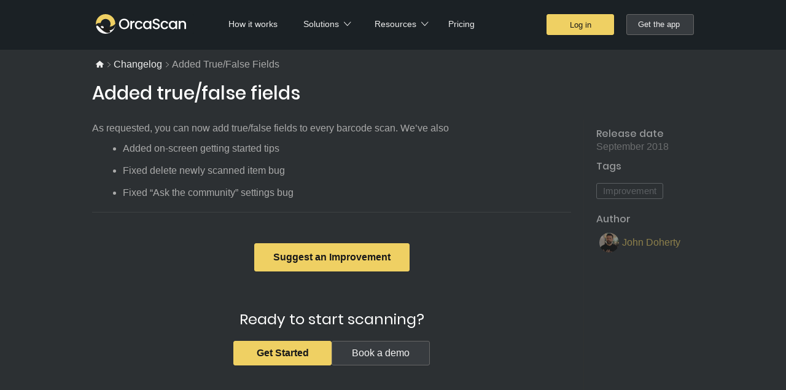

--- FILE ---
content_type: text/html; charset=utf-8
request_url: https://orcascan.com/changelog/2018-09-10-c9aa2734
body_size: 4806
content:
<!doctype html> <html lang="en" > <head>  <script> (function(h,o,t,j,a,r){
                h.hj=h.hj||function(){(h.hj.q=h.hj.q||[]).push(arguments)};
                h._hjSettings={hjid:3658061,hjsv:6};
                a=o.getElementsByTagName('head')[0];
                r=o.createElement('script');r.async=1;
                r.src=t+h._hjSettings.hjid+j+h._hjSettings.hjsv;
                a.appendChild(r);
            })(window,document,'https://static.hotjar.com/c/hotjar-','.js?sv='); </script>  <meta charset="utf-8"> <meta name="viewport" content="width=device-width,initial-scale=1,maximum-scale=1">  <meta name="robots" content="noindex">   <link rel="canonical" href="https://orcascan.com/changelog/2018-09-10-c9aa2734">  <link rel="dns-prefetch" href="https://assets.calendly.com"> <link rel="dns-prefetch" href="https://widget.intercom.io"> <link rel="preconnect" href="https://fonts.googleapis.com"> <link rel="preconnect" href="https://fonts.gstatic.com" crossorigin="anonymous"> <link rel="preload" href="https://assets.calendly.com/assets/external/widget.js" as="script"> <link rel="preload" href="https://widget.intercom.io/widget/t12riaud" as="script"> <link rel="preload" href="/fonts/poppins-v6-latin-regular.woff2" as="font" type="font/woff2" crossorigin="anonymous"> <link rel="preload" href="/fonts/poppins-v6-latin-600.woff2" as="font" type="font/woff2" crossorigin="anonymous"> <link href="https://fonts.googleapis.com/css2?family=Outfit:wght@400;600&display=swap" rel="stylesheet"> <meta name="simplitics-token" content=""> <meta name="simplitics-endpoint" content=""> <meta name="simplitics-domains" content=""> <link rel="stylesheet" href="/css/vendor.min.css"> <link rel="stylesheet" href="/css/master.min.css"> <title>Added true/false fields</title>  <meta name="description" content="New update lets you add true/false fields to barcode scans, includes on-screen tips, and fixes bugs related to deleting scans and &#x27;Ask the community&#x27; settings">     <meta property="og:title" content="Added true/false fields"> <meta property="og:description" content="New update lets you add true/false fields to barcode scans, includes on-screen tips, and fixes bugs related to deleting scans and &#x27;Ask the community&#x27; settings"> <meta property="og:url" content="https://orcascan.com/changelog/2018-09-10-c9aa2734">  <meta property="og:type" content="website">     <meta property="og:image" content="https://orcascan.com/img/cover-images/changelog-cover-image.png">   <meta property="og:image:type" content="image/png">   <meta property="og:image:width" content="1920">   <meta property="og:image:height" content="1080">     <meta property="og:logo" content="https://orcascan.com/img/logos/orca-scan-logo.png"> <link rel="icon" type="image/png" sizes="32x32" href="/favicons/favicon-32x32.png"> <link rel="icon" type="image/png" sizes="96x96" href="/favicons/favicon-96x96.png"> <link rel="icon" type="image/png" sizes="16x16" href="/favicons/favicon-16x16.png">  </head> <body class="changelog changelog-detail"> <header> <input id="menu-toggle" class="menu-toggle" type="checkbox"> <nav class="menu" data-action="openCloseMenuMobile"> <ul> <li class="home"> <a href="/">Home</a> </li> <li> <a href="/guides">How it works</a> </li> <li class="menu-has-children solutions-menu"> <a class="dropDownTitle" data-action="openCloseMenuMobile" data-open="false">Solutions</a> <ul class="dropDownMenu" data-open="false"> <li class="menu-children solutions"> <ul> <li><a class="dropDownTitle" href="/solutions">Templates</a></li>  <li><a href="/solutions/barcode-inventory-system-b64ef141">Inventory Tracking</a></li>  <li><a href="/solutions/inventory-cycle-count-software-2ce03317">Cycle Counting</a></li>  <li><a href="/solutions/last-mile-tracking-0ea06f4d">Last Mile Delivery Tracking</a></li>  <li><a href="/solutions/fabrication-tracking-software-61e17f8f">Fabrication Tracking</a></li>  <li><a href="/solutions/barcode-picklist-solution-a23a1717">Picklist Tracking</a></li>  <li><a href="/solutions/medical-device-tracking-6ec855ca">Medical Device Tracking</a></li>  <li><a href="/solutions/medicine-barcode-scanner-software-a568be91">Medicine Tracking</a></li>  <li><a href="/solutions/lab-sample-tracking-292f39b7">Lab Sample Tracking</a></li>  <li><a href="/solutions/cannabis-barcode-scanner-solution-7a5a3646">Cannabis Tracking</a></li>  <li><a href="/solutions/trade-show-lead-capture-9c51e90f">Lead Capture</a></li>  <li><a href="/solutions/qr-code-event-attendance-1e6e70de">Event Attendance</a></li>  <li><a href="/solutions/contact-tracing-solution-8f1f955c">Contact Tracing</a></li>  <li><a href="/solutions/office-equipment-tracking-eb9c57fd">Office Equipment</a></li>  <li><a href="/solutions/book-barcode-scanner-system-816ba043">Book Tracking</a></li>  <li><a href="/solutions/vin-tracking-system-537da9cc">Vehicle Tracking</a></li>  <li><a href="/solutions/maintenance-tracking-software-4b0de403">Maintenance Tracking</a></li>  <li><a href="/solutions/cleaning-inspection-software-c4df1b03">Cleaning Inspections</a></li>  <li><a href="/solutions/fire-extinguisher-tracking-software-ed5c1c41">Fire Extinguisher Inspection</a></li>  <li><a href="/solutions/gs1-digital-link-059f8b29">GS1 Digital Link</a></li>  </ul> </li> <li class="menu-children integrations"> <ul> <li><a class="dropDownTitle" href="/guides?tag=integrations">Integrations</a></li> <li><a href="/guides/how-to-scan-barcodes-into-google-sheets-f8c1a352" class="google-sheets-header">Google Sheets</a></li> <li><a href="/guides/how-to-scan-barcodes-into-microsoft-excel-59fd67f9" class="microsoft-excel-header">Microsoft Excel</a></li> <li><a href="/guides/how-to-connect-your-barcode-scanner-to-zapier-1015958f" class="zapier-header">Zapier</a></li> <li><a href="/guides/how-to-connect-your-barcode-scanner-to-make-formerly-integromat-a932c5cb" class="make-header">Make / Integromat</a></li> <li><a href="/guides/visualising-barcode-data-using-microsoft-power-bi-da3a1fae" class="power-bi-header">Power BI</a></li> <li><a href="/guides/visualising-barcode-data-using-tableau-a1496259" class="tableau-header">Tableau</a></li> <li><a href="/guides/visualising-barcode-data-using-google-data-studio-c5b3026a" class="data-studio-header">Data Studio</a></li> <li><a href="/guides/visualising-barcode-data-using-grafana-27affbf4" class="grafana-header">Grafana</a></li> </ul> </li> <li class="menu-children api"> <ul> <li><a class="dropDownTitle" href="/guides?tag=for-developers">API</a></li> <li><a href="/guides/how-to-get-data-from-orca-scan-in-real-time-3e275a09" class="live-data-url">Live Data URL</a></li> <li><a href="/guides/searching-your-database-when-a-barcode-is-scanned-5d9695c8" class="lookup-url">Lookup URL</a></li> <li><a href="/guides/validating-barcode-scans-in-real-time-56928ff9" class="validation-url">Validation URL</a></li> <li><a href="/guides/updating-orca-scan-data-from-your-system-4b249706" class="webhook-in">WebHook In</a></li> <li><a href="/guides/updating-your-system-data-when-a-barcode-is-scanned-da8bbe42" class="webhook-out">WebHook Out</a></li> <li><a href="/guides/rest-api-f09a21c3" class="rest-api-header">REST API</a></li> <li><a href="/guides/free-barcode-image-api-0e4a4fa6" class="barcode-image-api">Barcode Image API</a></li> </ul> </li> </ul> </li> <li class="menu-has-children resources-menu"> <a class="dropDownTitle" data-action="openCloseMenuMobile" data-open="false">Resources</a> <ul class="dropDownMenu" data-open="false"> <li><a href="/guides" class="guides">Guides</a></li> <li><a href="/changelog" class="changelog">Changelog</a></li> <li><a href="/customer-stories" class="customer-stories">Customer Stories</a></li> <li><a href="/blog" class="blog">Blog</a></li> <li><a href="/news" class="news">News</a></li> <li><a href="https://drive.google.com/drive/folders/1s_kERt2oV_351jNl9W9-8yi6viD_tgV3" class="media-kit">Media Kit</a></li> </ul> </li> <li> <a href="/pricing">Pricing</a> </li> <li class="login"> <a class="button call-to-action" href="https://cloud.orcascan.com">Log in</a> <a class="button" onclick="actions.openAppPopup('/img/get-the-app-qr.svg', 'header')">Get the app</a> </li> </ul> </nav> </header>  <ol class="breadcrumb" vocab="http://schema.org/" typeof="BreadcrumbList">  <li property="itemListElement" typeof="ListItem"> <a property="item" typeof="WebPage" href="https://orcascan.com"> <span property="name">Home</span> </a> <meta property="position" content="1"> </li>  <li property="itemListElement" typeof="ListItem"> <a property="item" typeof="WebPage" href="https://orcascan.com/changelog"> <span property="name">changelog</span> </a> <meta property="position" content="2"> </li>  <li property="itemListElement" typeof="ListItem"> <a property="item" typeof="WebPage" href="https://orcascan.com/changelog/2018-09-10-c9aa2734"> <span property="name">Added true/false fields</span> </a> <meta property="position" content="3"> </li>  </ol>  <main> <h1>Added true/false fields</h1> <article> <p>As requested, you can now add true/false fields to every barcode scan. We’ve also</p><ul>
<li>Added on-screen getting started tips</li>
<li>Fixed delete newly scanned item bug</li>
<li>Fixed “Ask the community” settings bug</li>
</ul>
 <hr> <script> (function() { var qs,js,q,s,d=document, gi=d.getElementById, ce=d.createElement, gt=d.getElementsByTagName, id="typef_orm_share", b="https://embed.typeform.com/"; if(!gi.call(d,id)){ js=ce.call(d,"script"); js.id=id; js.src=b+"embed.js"; q=gt.call(d,"script")[0]; q.parentNode.insertBefore(js,q) } })() </script> <p class="buttons">  <a class="button call-to-action" href="https://feedback.orcascan.com/" target="_blank">Suggest an Improvement</a>  </p> <section class="get-started">  <h2>Ready to start scanning?</h2> <div class="buttons"> <a class="button call-to-action" href="https://cloud.orcascan.com/#register">Get Started</a> <a class="button" href="/book-a-demo">Book a demo</a> </div>  </section> </article> <aside class="article-info"> <div class="change-date"> <h3>Release date</h3> September 2018 </div>  <nav class="tags" >   <h3>Tags</h3>  <ul>  <li>     <a href="/changelog?tag=improvement" data-tag="true" data-title="" data-desc="">Improvement</a>     </li>  </ul> </nav>   <div class="authors">  <h3>Author</h3>   <a href="/about-us">  <img src="/changelog/images/john-doherty-c0c62192f5444eeeae80e117cd0faca8.jpg" alt="John Doherty">  John Doherty </a>  </div>  </aside> </main> <footer> <nav> <div class="footer-links"> <div> <div class="footer-header">Solutions</div> <ul> <li><a href="/solutions/udi-barcode-scanner-6ec855ca">Medical Device Tracking</a></li> <li><a href="/solutions/medicine-barcode-scanner-software-a568be91">Medicine Tracking</a></li> <li><a href="/solutions/maintenance-tracking-software-4b0de403">Maintenance Tracking</a></li> <li><a href="/solutions/vin-tracking-system-537da9cc">Vehicle Tracking</a></li> <li><a href="/solutions/barcode-inventory-system-b64ef141">Inventory Tracking</a></li> <li><a href="/solutions/fire-extinguisher-tracking-software-ed5c1c41">Fire Extinguisher Tracking</a></li> <li><a href="/solutions/book-barcode-scanner-system-816ba043">Book Cataloging</a></li> </ul> </div> <div> <div class="footer-header">Integrations</div> <ul> <li><a href="/guides/how-to-scan-barcodes-into-microsoft-excel-59fd67f9">Microsoft Excel</a></li> <li><a href="/guides/how-to-scan-barcodes-into-google-sheets-f8c1a352">Google Sheets</a></li> <li><a href="/guides/how-to-connect-your-barcode-scanner-to-zapier-1015958f">Zapier</a></li> <li><a href="/guides/how-to-connect-your-barcode-scanner-to-make-formerly-integromat-a932c5cb">Make / Integromat</a></li> <li><a href="/guides/visualising-barcode-data-using-microsoft-power-bi-da3a1fae">Microsoft Power BI</a></li> <li><a href="/guides/visualising-barcode-data-using-google-data-studio-c5b3026a">Google Data Studio</a></li> <li><a href="/guides/visualising-barcode-data-using-tableau-a1496259">Tableau</a></li> <li><a href="/guides/visualising-barcode-data-using-grafana-27affbf4">Grafana</a></li> </ul> </div> <div> <div class="footer-header">Free Tools</div> <ul><li><a href="/tools/barcode-generator">Barcode Generator</a></li></ul> <ul><li><a href="/features/barcode-label-designer-1a8f38e0">Barcode Label Designer</a></li></ul> <ul><li><a href="/tools/online-barcode-decoder">Online Barcode Decoder</a></li></ul> <ul><li><a href="/tools/gs1-digital-link-preview">GS1 Digital Link Preview</a></li></ul> <ul><li><a href="/tools/open-graph-validator">Open Graph Validator</a></li></ul> <ul><li><a href="/tools/cname-lookup">CNAME Lookup</a></li></ul> <ul><li><a href="https://orcascan.com/game">OrcaCam (game)</a></li></ul> </div> <div> <div class="footer-header">For developers</div> <ul><li><a href="/guides/rest-api-f09a21c3">REST API</a></li></ul> <ul><li><a href="/guides/free-barcode-image-api-0e4a4fa6">Barcode Image API</a></li></ul> <ul><li><a href="/guides/how-to-get-data-from-orca-scan-in-real-time-3e275a09">Live Data URL</a></li></ul> <ul><li><a href="/guides/validating-barcode-scans-in-real-time-56928ff9">Validation URL</a></li></ul> <ul><li><a href="/guides/searching-your-database-when-a-barcode-is-scanned-5d9695c8">Lookup URL</a></li></ul> <ul><li><a href="/guides/updating-orca-scan-data-from-your-system-4b249706">Webhook In</a></li></ul> <ul><li><a href="/guides/updating-your-system-data-when-a-barcode-is-scanned-da8bbe42">Webhook Out</a></li></ul> </div> <div> <div class="footer-header">Company</div> <ul> <li><a href="/jobs">Join the team </a></li> <li><a href="/about-us">About us</a></li> <li><a href="/contact">Contact us</a></li> <li><a href="/changelog">Changelog</a></li> <li><a href="/legal">Security and Legal</a></li> <li><a href="/legal/orca-scan-privacy-policy-e6ce39fb">Privacy Policy</a></li> <li><a href="/blog">Blog</a></li> <li><a href="/news">News</a></li> <li><a href="https://status.orcascan.com">Status</a></li> <li><a href="https://drive.google.com/drive/folders/1s_kERt2oV_351jNl9W9-8yi6viD_tgV3?usp=sharing">Media Kit</a></li> </ul> </div> </div> <hr> <div class="social-legal-section"> <ul class="social-links"> <li> <a class="twitter" href="https://x.com/orcascan" target="_blank" rel="me noopener noreferrer" title="Follow us for updates">Twitter</a> </li> <li> <a class="youtube" href="https://youtu.be/2HuesdCMWcY?feature=shared" target="_blank" rel="me noopener noreferrer">YouTube</a> </li> <li> <a class="github" href="https://github.com/orca-scan" target="_blank" rel="me noopener noreferrer">GitHub</a> </li> <li> <a class="linkedin" href="https://www.linkedin.com/company/orca-scan/" target="_blank" rel="me noopener noreferrer">Linked In</a> </li> </ul> <ul class="download-links">  <li><a class="ios" href="https://apps.apple.com/gb/app/orca-scan-barcode-scanner/id1161117971" target="_blank" rel="me noopener noreferrer">Download for iOS</a></li> <li><a class="android" href="https://play.google.com/store/apps/details?id=com.orcascan.bulkbarcodescanner" target="_blank" rel="me noopener noreferrer">Download for Android</a></li> </ul> <span class="made-in">Made with <i class="with" title="magic">magic</i> in Cambridge, UK</span> <div class="copyright"> <span>&copy; 2016-2026 Orca Scan Ltd. The Guildhall, Market Square, Cambridge, CB2 3QJ, UK.</span> <span class="companyNumbers">Company No: 10416637. VAT No: GB 258563765.</span> </div> </div> </nav> </footer> <div class="getTheApp" data-open="false"> <div class="getTheAppOverlay" data-action="closeAppPopUp"></div> <div class="popUpCloseButton" data-action="closeAppPopUp"> <img src="/img/icons/icon-close.svg" alt="Close Icon"> </div> <div class="getTheAppPopUp"> <div class="getTheAppBarcodeWrapper"> <img src="/img/get-the-app-qr.svg" alt="Get the Orca scan app QR code"> </div> <p class="getTheAppBarcodeExplainerHeader"> Scan the QR code to download the mobile app </p> <p class="getTheAppBarcodeExplainerSolution"> Scan the QR code to open this changelog on your mobile device </p> </div> </div> <script src="/js/polyfills.min.js"></script> <script src="/js/vendor.min.js"></script> <script src="/js/master.min.js"></script> <script defer="defer" data-domain="orcascan.com" src="https://plausible.io/js/script.js"></script> <script type="text/javascript"> _linkedin_partner_id = "4430282";
            window._linkedin_data_partner_ids = window._linkedin_data_partner_ids || [];
            window._linkedin_data_partner_ids.push(_linkedin_partner_id); </script><script type="text/javascript"> (function(l) {
            if (!l){window.lintrk = function(a,b){window.lintrk.q.push([a,b])};
            window.lintrk.q=[]}
            var s = document.getElementsByTagName("script")[0];
            var b = document.createElement("script");
            b.type = "text/javascript";b.async = true;
            b.src = "https://snap.licdn.com/li.lms-analytics/insight.min.js";
            s.parentNode.insertBefore(b, s);})(window.lintrk); </script> <noscript> <img height="1" width="1" style="display:none;" alt="" src="https://px.ads.linkedin.com/collect/?pid=4430282&fmt=gif"> </noscript> </body> </html>

--- FILE ---
content_type: text/css; charset=UTF-8
request_url: https://orcascan.com/css/master.min.css
body_size: 148508
content:
html{scroll-behavior:smooth}a,abbr,acronym,address,applet,article,aside,audio,b,big,blockquote,body,canvas,caption,center,cite,code,del,details,dfn,div,em,embed,fieldset,figcaption,figure,footer,form,h1,h2,h3,h4,h5,h6,header,hgroup,html,i,iframe,img,ins,kbd,label,legend,mark,menu,nav,object,output,p,pre,q,ruby,s,samp,section,small,span,strike,strong,sub,summary,sup,table,tbody,td,tfoot,th,thead,time,tr,tt,u,var,video{margin:0;padding:0;border:0;font-size:100%;font:inherit;vertical-align:baseline}article,aside,details,figcaption,figure,footer,header,hgroup,menu,nav,section{display:block}body{height:auto;-webkit-touch-callout:none;-webkit-text-size-adjust:none}blockquote,q{quotes:none}blockquote:after,blockquote:before,q:after,q:before{content:"";content:none}table{border-collapse:collapse;border-spacing:0}*,:after,:before{-webkit-text-size-adjust:none;-webkit-touch-callout:none;-webkit-tap-highlight-color:transparent;webkit-font-smoothing:antialiased;-webkit-tap-highlight-color:none;-moz-box-sizing:border-box;box-sizing:border-box;font-family:var(--font-family-system)}::-webkit-input-placeholder{color:hsla(0,0%,100%,.6)}.breadcrumb,footer nav,header,main{display:block;max-width:980px;margin:0 auto;position:relative}footer{margin-top:60px}.menu{position:absolute;left:0;right:0;top:0}html{background:#2c3033}html:before{content:"";height:107px;background-color:#1b2125;top:-26px;width:100%;display:block;position:fixed;z-index:9}body{color:var(--primary-text-color);font-family:var(--font-family-system);font-weight:var(--font-weight-regular);background-position:0 200px,bottom;background-size:100%;font-size:var(--font-size-large);background-color:transparent}p{margin:2px 0 30px;line-height:24px}a{text-decoration:none;color:#fff;border-color:#ccc;word-wrap:break-word}a:hover{color:#efd063}video{outline:0;border-radius:3px}.youtubeEmbed{white-space:nowrap;position:relative}.play-video{background:transparent;border:none;cursor:pointer;width:40%;height:40%}.play-video,.play-video:after{position:absolute;transform:translate(-50%,-50%);left:50%;top:50%}.play-video:after{content:"";width:100%;height:100%;background-image:url(/img/icons/icon-play-video.svg);background-size:contain;background-repeat:no-repeat;background-position:50%;pointer-events:none}@font-face{font-display:swap;font-family:Poppins;font-style:normal;font-weight:400;src:url(../fonts/poppins-v6-latin-regular.woff2) format("woff2"),url(../fonts/poppins-v6-latin-regular.woff) format("woff"),url(../fonts/poppins-v6-latin-regular.ttf) format("truetype")}@font-face{font-display:swap;font-family:Poppins;font-style:normal;font-weight:500;src:url(../fonts/poppins-v6-latin-500.woff2) format("woff2"),url(../fonts/poppins-v6-latin-500.woff) format("woff"),url(../fonts/poppins-v6-latin-500.ttf) format("truetype")}@font-face{font-display:swap;font-family:Poppins;font-style:normal;font-weight:600;src:url(../fonts/poppins-v6-latin-600.woff2) format("woff2"),url(../fonts/poppins-v6-latin-600.woff) format("woff"),url(../fonts/poppins-v6-latin-600.ttf) format("truetype")}@font-face{font-family:Poppins-fallback;size-adjust:112.5%;ascent-override:109%;src:local("Arial")}html{--primary-text-color:#aaa;--primary-button-background-color:#efd063;--primary-button-border-color:#efd063;--primary-button-background-color-hover:#f3cb3c;--secondary-button-background-color:#373b3f;--secondary-button-border-color:#666;--secondary-button-background-color-hover:#666;--tags-border-color:#8b8e92;--tags-text-color:#8b8e92;--tags-background-color-hover:#1b2125;--tags-border-color-hover:#1b2125;--tags-text-color-hover:#8b8e92;--tags-background-color-selected:#373b3f;--tags-border-color-selected:#8b8e92;--tags-text-color-selected:#f6f6f6;--testimonial-quote-color:#8b8e92;--testimonial-cite-color:#f6f6f6;--background-input-color:#373b3f;--footer-header-color:#f6f6f6;--footer-links-color:#8b8e92;--font-size-extra-small:10px;--font-size-small:13px;--font-size-medium:14px;--font-size-tags:15px;--font-size-large:16px;--font-size-extra-large:18px;--font-size-headline-small:20px;--font-size-headline-medium:24px;--font-size-large-title:30px;--font-size-extra-large-title:40px;--font-family-system:-apple-system,BlinkMacSystemFont,"Helvetica Neue",sans-serif;--font-family-headers:"Poppins","Poppins-fallback",sans-serif;--font-weight-thin:300;--font-weight-regular:400;--font-weight-medium:500;--font-weight-semibold:600;--color-error:#e26d5a;--color-warning:#efd063;--color-success:#71bf74;--color-info:#4a90e2;--app-definition-box-shadow:0px 5px 25px -5px rgba(18,16,9,.35),0px 4px 4px -2px rgba(18,16,9,.2)}html[data-appearance=dark]{--app-background-color:#2c3033;--app-foreground-color:#1b2125;--app-text-color-primary:#f6f6f6;--app-text-color-secondary:#96989c;--app-input-color:#373b3f;--app-placeholder-color:#24292c;--app-text-color-placeholder:#666;--app-accent-text-color:#1b2125;--app-accent-background-color:#efd063;--app-accent-border-color:#efd063;--app-icon-filter-primary:invert(93%) sepia(97%) saturate(550%) hue-rotate(322deg) brightness(102%) contrast(87%);--app-icon-filter-secondary:invert(0);--app-icon-filter-tertiary:brightness(0) saturate(100%) invert(60%) sepia(9%) saturate(138%) hue-rotate(175deg) brightness(92%) contrast(89%);--app-icon-filter-quaternary:invert(100%);--app-border-color-primary:#373b3f;--app-border-color-quaternary:#666}html[data-appearance=light]{--app-background-color:#fff;--app-foreground-color:#f6f6f6;--app-text-color-primary:#1b2125;--app-text-color-secondary:#666;--app-input-color:#efefef;--app-placeholder-color:#f6f6f6;--app-text-color-placeholder:#96989c;--app-accent-text-color:#f6f6f6;--app-accent-background-color:#3374d7;--app-accent-border-color:#3374d7;--app-icon-filter-primary:brightness(0) saturate(100%) invert(40%) sepia(86%) saturate(2137%) hue-rotate(201deg) brightness(88%) contrast(89%);--app-icon-filter-secondary:invert(100%);--app-icon-filter-tertiary:brightness(0) saturate(100%) invert(60%) sepia(9%) saturate(138%) hue-rotate(175deg) brightness(92%) contrast(89%);--app-icon-filter-quaternary:invert(0);--app-border-color-primary:#ccc;--app-border-color-quaternary:#8b8e92;--app-definition-box-shadow:0 5px 15px 0 rgb(202 202 202/30%),0 4px 4px 0 rgba(18,16,9,.2)}header{min-height:60px;margin:0 auto 10px;text-align:right}header nav{position:fixed;white-space:nowrap}@media print{header nav,html:before{position:absolute!important}header nav{white-space:nowrap}header .menu-toggle{display:none!important}}.getTheApp[data-open=false]{display:none}.getTheAppOverlay{position:fixed;top:0;left:0;width:100%;height:100%;background-color:rgba(0,0,0,.8);backdrop-filter:blur(2px);z-index:999;cursor:pointer}.getTheAppPopUp{position:fixed;top:50%;left:50%;transform:translate(-50%,-50%);z-index:1000;text-align:-webkit-center;width:508px}.getTheAppBarcodeWrapper{position:relative;background-color:rgba(44,48,51,.5);border-radius:15px;width:320px;height:320px}.getTheAppPopUp img{position:absolute;top:50%;left:50%;transform:translate(-50%,-50%);width:213px;border-radius:8px}.getTheApp[data-location=header] .getTheAppBarcodeExplainerHeader{color:#f6f6f6;text-align:center!important;font-family:var(--font-family-headers);font-size:var(--font-size-large);font-style:normal;font-weight:var(----font-weight-semibold);line-height:normal;margin-top:37px}.getTheApp[data-location=solution] .getTheAppBarcodeExplainerHeader{display:none}.getTheApp[data-location=solution] .getTheAppBarcodeExplainerSolution{color:#f6f6f6;text-align:center!important;font-family:var(--font-family-headers);font-size:var(--font-size-large);font-style:normal;font-weight:var(----font-weight-semibold);line-height:normal;margin-top:37px}.getTheApp[data-location=header] .getTheAppBarcodeExplainerSolution{display:none}.popUpCloseButton{position:fixed;top:20px;right:20px;border-radius:30px;background-color:#2c3033;opacity:.5;width:54px;height:54px;z-index:1000;cursor:pointer}.popUpCloseButton img{position:absolute;width:20px!important;top:50%;left:50%;transform:translate(-50%,-50%)}@media (max-width:550px){.popUpCloseButton{top:10px;right:10px;width:35px;height:35px}.popUpCloseButton img{width:10px!important}.getTheAppPopUp img{width:125px}.getTheAppBarcodeWrapper{width:200px;height:200px}.getTheAppBarcodeExplainerHeader,.getTheAppBarcodeExplainerSolution{font-size:var(--font-size-large)}.getTheAppPopUp{width:270px}}main{padding:0 6px;margin-bottom:100px}main h1{font-size:var(--font-size-large-title);margin:34px 0 10px;font-weight:var(--font-weight-medium)}main h1,main h2{font-family:var(--font-family-headers);color:#fff}main h2{margin:0 0 6px;font-weight:var(--font-weight-regular);font-size:var(--font-size-headline-medium)}main h3{margin:0;font-family:var(--font-family-headers);font-weight:var(--font-weight-medium);color:#fff;padding-top:10px}main h1[id]:before,main h2[id]:before,main h3[id]:before{content:"";display:block;visibility:hidden}main h1[id],main h2[id],main h3[id]{scroll-margin-top:80px}main a{position:relative;color:#efd063;font-weight:var(--font-weight-regular)}main ::-moz-selection{color:#efd063;background:#191919}main ::selection{color:#efd063;background:#191919}main article a[target=_blank]:not(.button):not([href*="api.orcascan.com"]):after{content:url([data-uri]);margin:0 3px 0 5px;filter:invert(100%) opacity(.75)}footer{position:relative;min-height:130px;background:#1b2125;font-size:var(--font-size-medium)}footer .footer-links{margin:20px auto;display:-ms-grid;display:grid;-ms-grid-columns:20% 20% 20% 20% 20%;grid-template-columns:20% 20% 20% 20% 20%}footer .footer-links ul{list-style:none;margin:0;padding:0;text-align:right}footer .footer-links a{display:inline-block;position:relative;color:var(--footer-links-color);font-size:var(--font-size-medium);font-style:normal;font-weight:var(--font-weight-regular);line-height:normal;padding-bottom:12px}footer .footer-links a:hover{color:var(--primary-button-background-color)}footer nav{margin:0 auto;padding:10px 6px}footer .social-links{list-style:none;padding:0;display:-ms-grid;display:grid;-ms-grid-columns:auto auto auto auto;grid-template-columns:auto auto auto auto;-moz-column-gap:24px;column-gap:24px;justify-self:left}footer .social-links li{padding:0;margin:0;display:inline-block}footer .social-links a{display:inline-block;text-indent:-999em;overflow:hidden;width:24px;height:24px;text-align:left;background-repeat:no-repeat;background-position:50%;opacity:.5;transition:opacity .2s ease-in-out,transform .2s ease-in-out}footer .social-links a:hover{opacity:1;transform:scale(1.1)}footer .social-links a.email{background-image:url([data-uri])}footer .social-links a.facebook{background-image:url([data-uri])}footer .social-links a.linkedin{background-image:url([data-uri]);background-size:20px;background-position:center 0}footer .social-links a.twitter{background-image:url([data-uri])}footer .social-links a.youtube{background-image:url([data-uri])}footer .social-links a.apple{background-image:url([data-uri])}footer .social-links a.github{background-image:url([data-uri])}footer .social-links a.android{background-image:url([data-uri])}footer .made-in{color:#8b8e92;display:block;margin:0;text-align:left;font-size:var(--font-size-small)}footer .made-in .with{text-indent:-9999px;overflow:hidden;width:30px;height:30px;display:inline-block;border-top:2px solid transparent;background:url([data-uri]) no-repeat 50%;position:relative;top:6px;text-align:left}footer .made-in .with:hover{animation:shake .82s cubic-bezier(.36,.07,.19,.97) both;transform:translateZ(0);backface-visibility:hidden;perspective:980px}footer .copyright{display:-ms-grid;display:grid;-ms-grid-columns:auto;grid-template-columns:auto;-moz-column-gap:10px;column-gap:10px;color:#8b8e92;text-align:right;line-height:18px;font-size:var(--font-size-small);margin-bottom:20px}footer a[href="/jobs"]:after{content:"We're hiring!";text-transform:uppercase;font-size:var(--font-size-extra-small);background:#6bd9ee;border-radius:3px;color:rgba(0,0,0,.5)!important;font-weight:var(--font-weight-semibold);display:inline-block;padding:2px 4px;margin:0 0 0 6px;transform:translateY(-3px);display:none}footer .download-links{display:-moz-box;display:-ms-flexbox;display:flex;justify-self:right;-moz-column-gap:24px;column-gap:24px}footer .download-links li{list-style-type:none}footer .download-links a{display:block;width:100px;height:30px;overflow:hidden;text-indent:-999em;transition:all .2s ease}footer .download-links .ios{background:url([data-uri]) no-repeat 50%}footer .download-links .android{background:url([data-uri]) no-repeat 50%}footer .download-links a:hover{transform:scale(1.1);opacity:1}footer .footer-header{font-weight:var(--font-weight-medium);font-size:var(--font-size-large);color:var(--footer-header-color);margin:10px 0 12px;position:relative;display:block;text-align:right}footer .social-legal-section{display:-ms-grid;display:grid;-ms-grid-columns:auto auto;grid-template-columns:auto auto;row-gap:30px}footer hr{border:0;border-top:1px solid #373b3f;margin:36px 0}.social-app-links{display:-ms-grid;display:grid;-ms-grid-columns:auto auto;grid-template-columns:auto auto}@media (max-width:900px){footer .footer-links ul{text-align:left}}@media (max-width:655px){footer .copyright{line-height:normal}}@media (max-width:597px){footer .download-links{display:-ms-grid;display:grid;-ms-grid-columns:1fr 1fr;grid-template-columns:1fr 1fr}footer .product-hunt-badge{-ms-grid-column-span:2;-ms-grid-column:1;grid-column:1/span 2;-ms-grid-row:2;grid-row:2;justify-self:center}footer .product-hunt-badge a{padding:0!important;margin:10px 0 20px}footer .product-hunt-badge img{height:auto!important}}@media (max-width:480px){footer .footer-links ul{text-align:center}footer hr{display:none}.social-legal-section{-ms-grid-columns:auto!important;grid-template-columns:auto!important;-moz-text-align-last:center;text-align-last:center;row-gap:20px}footer .download-links{padding:0;justify-self:center}footer .download-links a{margin-left:0;padding:24px}footer .footer-links ul{list-style:none;margin:0;padding:0}footer .copyright{text-align:center;margin-bottom:20px;padding:20px 40px;row-gap:20px}footer .copyright .companyNumbers{width:50%;justify-self:center}footer .made-in{-moz-text-align-last:center;text-align-last:center}footer .social-links{justify-self:center}}.testimonial{margin:20px auto 40px;text-align:center;font-style:italic;display:block;width:80%;clear:both}.testimonial blockquote{position:relative;display:inline-block;margin:10px 0;padding:0 40px;font-style:oblique;font-size:var(--font-size-headline-small);line-height:28px}.testimonial blockquote:before{left:0;background:url([data-uri]) no-repeat 50%}.testimonial blockquote:after,.testimonial blockquote:before{content:"";position:absolute;top:-1px;display:block;width:28px;height:28px}.testimonial blockquote:after{right:0;background:url([data-uri]) no-repeat 50%}.testimonial cite{padding:0;margin:0;font-weight:var(--font-weight-semibold);color:#fff;text-align:center;font-style:normal;display:block;font-size:var(--font-size-medium)}.testimonial cite span{display:inline-block;padding:0}.testimonial cite .name:after{content:", ";font-weight:400}.testimonial cite .role{font-weight:var(--font-weight-thin);color:#dedede}.testimonial cite .role:after{content:" - "}.testimonial cite .company{font-weight:400}.testimonial cite .company.airbus{overflow:hidden;text-indent:-999em;display:inline-block;width:80px;background:url([data-uri]) no-repeat 50%;margin-bottom:-5px}.case-study-preview{display:-moz-box!important;display:-ms-flexbox!important;display:flex!important;margin:20px auto 80px!important;width:80%!important}.case-study-preview div{display:inline-block;width:40%;vertical-align:top;padding:10px;box-shadow:0 5px 10px rgba(0,0,0,.3);padding:15px;border-radius:2%;margin:0 auto;background:#2c3033;transition:.2s ease-in-out}.case-study-preview a{color:#919191;font-size:var(--font-size-large)}.case-study-preview a span{font-family:var(--font-family-system);font-weight:var(--font-weight-medium);color:#fff;display:block;padding:0;margin:2px 0 12px;transition:color .15s}.case-study-preview img{transition:transform .15s}.case-study-preview a:hover{color:#919191}.case-study-preview a:hover span{color:#fcd204}.case-study-preview a:hover img{transform:scale(1.01)}.case-study-preview p{margin:6px 0 16px;font-size:var(--font-size-large)}.buttons{text-align:center;max-width:444px;display:-moz-box;display:-ms-flexbox;display:flex;gap:18px;-moz-box-pack:center;-ms-flex-pack:center;justify-content:center;-ms-flex-wrap:wrap;flex-wrap:wrap}.buttons:after{display:block;text-align:center;font-style:italic;position:relative;margin:8px 0}.button{display:inline-block;padding:10px 30px;border-radius:3px;border:1px solid var(--secondary-button-border-color)!important;background:var(--secondary-button-background-color);color:#f6f6f6;cursor:pointer;outline:0;will-change:transform;overflow:hidden;white-space:nowrap;text-decoration:none;transition:all .2s ease;font-weight:var(--font-weight-medium);font-size:var(--font-size-large);min-width:160px}.button,.button:hover{box-shadow:0 1px 2px 0 rgba(16,24,40,.05)}.button:hover{border-radius:3px;background:var(--secondary-button-background-color-hover);color:#fff!important}.button.call-to-action{color:#191919!important;background-color:var(--primary-button-background-color);border-color:var(--primary-button-border-color)!important;font-weight:var(--font-weight-semibold);border:none}.buttons .button.call-to-action[href*="/deploy"]:after,.buttons .button.call-to-action[href="https://cloud.orcascan.com/#register"]:after{content:" Free"}.button.call-to-action:nth-child(3){display:none}.button.call-to-action:hover{color:#191919;background:var(--primary-button-background-color-hover)!important;border-color:var(--primary-button-background-color-hover)!important}.button.create-account{background-color:var(--secondary-button-background-color);border:1px solid var(--primary-button-border-color)!important;color:var(--primary-button-border-color)}.button.create-account:hover{filter:brightness(.8);color:var(--primary-button-border-color)!important}.button.contact{color:#fff!important;background-color:#757575;font-weight:var(--font-weight-medium)}.button.contact:hover{color:#191919}.button:disabled{cursor:not-allowed;filter:brightness(.4)}.trusted-by{text-align:center;margin:20px 0}.trusted-by h2{font-weight:var(--font-weight-medium)!important;margin:0!important;color:#919191;font-size:var(--font-size-extra-large)}.trusted-by p{display:-moz-box;display:-ms-flexbox;display:flex;margin:0;white-space:nowrap;-moz-box-pack:justify;-ms-flex-pack:justify;justify-content:space-between;-moz-box-align:center;-ms-flex-align:center;align-items:center}.trusted-by p span{display:inline-block;text-indent:-9999em;overflow:hidden;text-align:center;color:transparent;background-position:50%;background-repeat:no-repeat;width:100%;height:100px;margin-top:48px;-webkit-user-select:none;-moz-user-select:none;-ms-user-select:none;user-select:none}.trusted-by .airbus{background-image:url([data-uri])}.trusted-by .apple{background-image:url([data-uri]);background-size:32px 40px}.trusted-by .disney{background-image:url([data-uri]);background-size:89px 37px}.trusted-by .amazon{background-image:url([data-uri]);background-size:101px 31px}.trusted-by .cox{background-image:url([data-uri])}.trusted-by .fedex{background-image:url([data-uri])}.trusted-by .ge{background-image:url([data-uri]);background-size:46px 46px}.trusted-by .hertz{background-image:url([data-uri])}.trusted-by .ibm{background-image:url([data-uri])}.trusted-by .nasa{background-size:75%;background-image:url([data-uri])}.trusted-by .telefonica{background-image:url([data-uri])}.trusted-by .toyota{background-image:url([data-uri])}.trusted-by .ups{background-image:url([data-uri]);background-size:39px 47px}.trusted-by .microsoft{background-image:url([data-uri])}.trusted-by .nordstrom{background-image:url([data-uri])}.tooltip{border-radius:50%;background:#646464;color:#333;font-weight:var(--font-weight-thin);width:16px;display:inline-block;text-align:center;cursor:pointer;position:relative;bottom:1px}.tooltip .tooltip-content{top:-10px;left:10px;padding:10px;margin-left:10px;min-width:170px;max-width:220px;background:#333;box-shadow:0 4px 6px rgba(50,50,93,.11),0 1px 3px rgba(0,0,0,.08);color:var(--primary-text-color);font-weight:var(--font-weight-regular);border-radius:5px;text-align:left;cursor:auto;visibility:hidden;position:absolute;z-index:1}.tooltip:hover .tooltip-content{visibility:visible}@keyframes shake{10%,90%{transform:translate3d(-1px,0,0)}20%,80%{transform:translate3d(2px,0,0)}30%,50%,70%{transform:translate3d(-3px,0,0)}40%,60%{transform:translate3d(3px,0,0)}}@keyframes fadeIn{0%{opacity:0}to{opacity:1;visibility:visible}}@keyframes fadeOut{0%{opacity:1}to{visibility:hidden;opacity:0}}@keyframes slideInDown{0%{transform:translate(-50%,-100%);visibility:hidden}to{transform:translate(-50%,-50%);visibility:visible}}@keyframes slideOutUp{0%{visibility:visible;transform:translate(-50%,-50%)}to{transform:translate(-50%,-100%);visibility:hidden}}pure-dialog{position:fixed!important;transition:none!important;pointer-events:all;background:hsla(0,0%,59%,.6);z-index:9999;overflow:auto}pure-dialog .pure-dialog-container{transition-delay:0!important;background:#353535;transition:none;height:auto!important;border-radius:3px}pure-dialog .pure-dialog-close{background-image:url([data-uri])!important;height:12px;width:12px;top:14px;transition:transform .3s ease}#videoDialog .pure-dialog-title{display:none}#videoDialog .pure-dialog-close{top:0;right:2px}#videoDialog .pure-dialog-container{background-color:transparent;box-shadow:none!important;width:80%;height:80%!important}#videoDialog .pure-dialog-body{width:100%;height:100%!important}pure-dialog .pure-dialog-close:hover{transform:scale(1.1)}pure-dialog[open]{animation:fadeIn .4s ease}pure-dialog[open] .pure-dialog-container{animation:slideInDown .4s ease}pure-dialog[closing]{animation:fadeOut .4s ease}pure-dialog[closing] .pure-dialog-container{animation:slideOutUp .4s ease}pure-dialog .pure-dialog-title{background:#191919;box-shadow:0 0 1px rgba(0,0,0,.85);font-weight:var(--font-weight-regular);line-height:40px;height:40px;text-align:center;display:block;font-weight:400;padding:0 70px;color:#fff;white-space:nowrap;text-overflow:ellipsis;overflow:hidden}pure-dialog .pure-dialog-body{padding:20px 30px!important;text-align:left;color:#eee}pure-dialog .pure-dialog-buttons{background:transparent;margin:2px 16px 16px;overflow:auto}pure-dialog .pure-dialog-button{float:none;background:#555!important;border:1px solid #555!important;color:#fcd204!important;padding:0 14px!important;margin:0 auto!important;text-align:center!important;width:auto!important;height:auto!important;border-radius:2px;min-width:60px;line-height:34px;transition:color .2s ease-in-out,background-color .2s ease-in-out,border-color .2s ease-in-out}pure-dialog .pure-dialog-button:hover{color:#191919!important;background-color:#fcd204!important;border-color:#fcd204!important}pure-dialog pure-form .pure-form-label{margin:0}pure-dialog pure-form .pure-form-buttons{position:relative;padding:10px 0}pure-dialog pure-form .pure-form-item[data-valid=true]{border-color:inherit;background-image:inherit;background-size:inherit;background-position:inherit;background-repeat:inherit}#newRelease .pure-dialog-container{width:800px;height:450px}#newRelease .pure-dialog-body{padding:0!important;background:#191919}#newRelease .pure-dialog-body:before{content:"Loading, please wait...";position:absolute;top:0;right:0;bottom:30px;left:0;text-align:center;display:-moz-box;display:-ms-flexbox;display:flex;-moz-box-align:center;-ms-flex-align:center;align-items:center;-moz-box-pack:center;-ms-flex-pack:center;justify-content:center;z-index:0}#newRelease iframe{display:block;margin:0;position:relative}#newRelease .do-not-show{color:#888;padding:6px 10px;display:block;vertical-align:middle;text-align:right}#newRelease .do-not-show input[type=checkbox]{display:inline-block;margin-right:4px;padding:0;margin:0 0 0 5px;white-space:nowrap}#alertDialog .pure-dialog-body{text-align:center}.menu-checkbox{display:none}.menu{margin:6px 0;font-size:var(--font-size-medium);position:fixed;max-width:980px;margin-left:auto;margin-right:auto;z-index:10}.menu ul{list-style:none;padding:0;margin:11px 0;float:left;margin-left:200px}.menu li{display:inline-block;margin:6px 0 6px 6px;text-align:left}.menu li a,.menu li span{display:block;padding:8px 16px;border:0;border-radius:3px;color:#eee;transition:background-color .2s ease-in-out;position:relative;cursor:pointer;outline:0}.menu li.login{position:absolute;display:-ms-grid;display:grid;-ms-grid-columns:auto auto;grid-template-columns:auto auto;right:0;top:11px;gap:20px}.menu li.login a:first-child{border-radius:3px;border:1px solid var(--color-Primary-CTA-colors-Accent-Background-color,#efd063);background:var(--color-Primary-CTA-colors-Accent-Background-color,#efd063);box-shadow:0 1px 2px 0 rgba(16,24,40,.05);display:-moz-box;display:-ms-flexbox;display:flex;height:34px;padding:8px 26px;-moz-box-pack:center;-ms-flex-pack:center;justify-content:center;-moz-box-align:center;-ms-flex-align:center;align-items:center;gap:8px;-ms-flex-item-align:stretch;align-self:stretch;color:#1b2125}.menu li.login a{height:34px;width:110px;font-size:var(--font-size-small);font-style:normal;font-weight:var(--font-weight-medium);line-height:normal;margin-right:0;padding:8px 18px;min-width:0}.menu li.login .button:hover{background-color:var(--secondary-button-background-color-hover);color:#f6f6f6}.menu li a:hover,.menu li span:hover{color:#1d1d1b;background-color:#efd063}.menu ul ul{position:static;display:none;background:#2c3033;border-radius:3px;box-shadow:0 1px 3px 0 rgba(0,0,0,.05),0 5px 20px 0 rgba(0,0,0,.15);z-index:12}.menu li:hover ul{display:block;left:auto;animation:fadeIn .2s ease;-ms-grid-column-align:left;justify-items:left}.menu ul ul li{display:block;margin:0;width:100%}.menu .solutions-menu li:not(:first-child){text-indent:0;border-left:2px solid #1b2125;margin:0}.menu .solutions-menu li:not(:first-child) a{color:#8b8e92;font-size:var(--font-size-medium);font-style:normal;font-weight:var(--font-weight-regular);line-height:normal}.menu .menu-children .dropDownTitle{margin:10px 0;left:-15px;width:-moz-max-content;width:max-content}.menu .menu-children .dropDownTitle:hover{background-color:transparent;color:#f6f6f6;width:-moz-min-content;width:min-content}.menu .dropDownTitle{max-width:110px;color:#eee!important}.menu .dropDownTitle:hover{background-color:#efd063!important;color:#1b2125!important}.menu .api li:not(:first-child) a,.menu .integrations li:not(:first-child) a,.menu .solutions li:not(:first-child) a{padding:4px 10px}.menu .solutions-menu li:not(:first-child) a:hover{color:#f6f6f6;background-color:#2c3033}.menu .resources-menu ul,.menu .solutions-menu ul{margin:0}.menu .resources-menu ul li a{text-indent:0}.menu-has-children.solutions-menu>ul{display:-moz-box!important;display:-ms-flexbox!important;display:flex!important}.menu-has-children.solutions-menu>ul>ul:nth-child(2){margin-left:0}.menu .solutions-menu ul{margin-bottom:20px;border-radius:5px}.menu .solutions-menu ul ul{box-shadow:none;margin-left:15px}.menu .api li:not(:first-child) a,.menu .integrations li:not(:first-child) a{margin:0 25px;padding-bottom:14px}.menu .api,.menu .integrations{border-left:none!important}.menu .dropDownMenu{position:absolute;border-top:10px solid #1b2125}.menu li.home{position:absolute;left:0}.menu li.home a{transition:opacity .2s;opacity:1;width:160px;overflow:hidden}.menu li.home a:after{content:"";position:absolute;top:0;right:0;bottom:0;left:0;background:#1b2125 url([data-uri]) no-repeat 0}.menu li.home a:hover{opacity:.5;background-color:#1b2125;color:#1b2125}.menu .menu-has-children>a,.menu .menu-has-children>span{padding-right:6px}.menu .menu-has-children>a:after,.menu .menu-has-children>span:after{content:"";background:url(/img/icons/icon-arrow-down.svg) no-repeat 50%;background-size:18px 18px;width:18px;height:18px;display:inline-block;vertical-align:middle;margin-left:8px}.menu .menu-has-children>span:before{content:"";border-color:transparent transparent #353535;border-style:solid;border-width:6px;height:0;width:0;position:absolute;bottom:0;left:50%;transform:translateX(-50%);pointer-events:none;transition:opacity .2s;opacity:0}.menu .menu-has-children:hover>a:before,.menu .menu-has-children:hover>span:before{opacity:1}.menu .menu-has-children:hover>a:after,.menu .menu-has-children:hover>span:after{filter:invert(1)}.menu-toggle{display:none;cursor:pointer;position:fixed;top:22px;right:14px;height:24px;width:24px;border-top:2px solid #eee;background:#1b2125;-moz-appearance:none;appearance:none;outline:0;transition:opacity .2s;opacity:1;z-index:11;border-radius:0}.menu-toggle:before{top:50%;transform:translateY(-2px)}.menu-toggle:after,.menu-toggle:before{content:"";position:absolute;left:0;right:0;height:2px;background-color:#eee}.menu-toggle:after{bottom:0}.menu-toggle:active{opacity:.5}.menu li li a:after{content:"";display:block;color:#888;padding:2px 0 0;display:none}.menu .barcode-image-api:before,.menu .bluetooth-scanners:before,.menu .data-studio-header:before,.menu .google-sheets-header:before,.menu .grafana-header:before,.menu .live-data-url:before,.menu .lookup-url:before,.menu .make-header:before,.menu .microsoft-excel-header:before,.menu .power-bi-header:before,.menu .rest-api-header:before,.menu .tableau-header:before,.menu .validation-url:before,.menu .webhook-in:before,.menu .webhook-out:before,.menu .zapier-header:before,.menu .zebra-mc3300:before,.menu .zebra-tc51:before{position:absolute;left:-10px;width:14px;height:14px;background-position:bottom;background-repeat:no-repeat}.menu .google-sheets-header:before{content:"";background-image:url([data-uri])}.menu .microsoft-excel-header:before{content:"";background-image:url([data-uri])}.menu .zapier-header:before{content:"";background-image:url([data-uri])}.menu .make-header:before{content:"";background-image:url(../img/icons/make.svg)}.menu .tableau-header:before{content:"";background-image:url([data-uri])}.menu .power-bi-header:before{content:"";background-image:url([data-uri])}.menu .data-studio-header:before{content:"";background-image:url([data-uri])}.menu .grafana-header:before{content:"";background-image:url([data-uri]);background-size:14px}.menu .rest-api-header:before{content:"";background-image:url([data-uri])}.menu .barcode-image-api:before{content:"";background-image:url([data-uri])}.menu .live-data-url:before{content:"";background-image:url([data-uri])}.menu .lookup-url:before{content:"";background-image:url([data-uri])}.menu .validation-url:before{content:"";background-image:url([data-uri])}.menu .webhook-in:before{content:"";background-image:url([data-uri])}.menu .webhook-out:before{content:"";background-image:url([data-uri])}@media (max-width:900px){.menu .menu-has-children:hover ul{display:none}.menu ul[data-open=true] li,.menu ul[data-open=true] ul{display:block!important;animation:none;margin-left:0;padding-left:0}.menu .menu-has-children ul[data-open=true]{display:block!important}.menu-toggle{display:block;background-color:transparent}.menu-toggle:checked{border-top-color:transparent;top:28px}.menu-toggle:checked:before{top:0;bottom:0;transform:rotate(45deg)}.menu-toggle:checked:after{top:0;bottom:0;transform:rotate(-45deg)}.menu li.home{position:static}header .menu-ul{margin-top:0!important;display:block;width:100%;position:absolute}header .menu li a{text-align:left;z-index:10}header .menu li:not(:first-child) a{top:90px;left:30px;display:-moz-box;display:-ms-flexbox;display:flex}.menu ul{margin-left:0}.menu ul ul:before{display:none}.menu>ul>li:first-child{position:absolute;background:#1b2125;border:14px solid #1b2125;margin:0;top:0;width:100%;height:75px}.menu{top:0;left:0;bottom:0;margin:0;width:100%;height:100%;background:#2c3033;transform:translateX(-100%);transition-property:transform,visibility;transition-duration:.3s;transition-timing-function:cubic-bezier(.4,0,.6,1);box-shadow:0 1px 3px 0 rgba(0,0,0,.05),0 5px 20px 0 rgba(0,0,0,.15);position:fixed;overflow:auto;z-index:10}.menu ul ul{position:static;box-shadow:none;margin:0 0 0 20px;left:0;animation:none;z-index:12}.menu li ul[data-open=true]{left:45px;animation:none;display:block!important;background-color:transparent;margin:0;top:85px;width:120%}.menu li{display:block}.menu .menu-has-children ul{display:none;margin-bottom:10px}.menu .menu-has-children>span:before{display:none}.menu-toggle:checked+.menu{transform:none}.menu .login{position:relative!important;-ms-grid-columns:auto!important;grid-template-columns:auto!important;top:125px!important;left:12px}.menu .login .button{margin-top:0;margin-bottom:50px}.menu .login .call-to-action{margin-bottom:0}.menu li.login a{border:1px solid #4a4e51;color:#eee;background:transparent;-moz-box-pack:left;-ms-flex-pack:left;justify-content:left;top:0!important}html:before{background-repeat:no-repeat;background-image:url([data-uri]);background-size:110px 41px;background-position:25px 45px}.menu .menu-has-children>ul[data-open=true]{position:relative;border:none;margin-left:20px;padding-left:0}.menu .menu-children .dropDownTitle{left:0!important;top:0;margin:10px 0}.menu .dropDownTitle{max-width:none!important}.menu .solutions-menu li:not(:first-child) a{top:0;left:0;left:20px}.menu .solutions-menu li:not(:first-child){border:none}.menu .solutions-menu li{top:0}.menu .solutions-menu li a{padding:9px 0!important}.menu .dropDownTitle:hover,.menu li a:hover:after{background-color:transparent!important;color:#eee!important}.menu .resources-menu ul li a{top:0!important;left:0;margin-top:5px}.menu .barcode-image-api:before,.menu .bluetooth-scanners:before,.menu .data-studio-header:before,.menu .google-sheets-header:before,.menu .grafana-header:before,.menu .live-data-url:before,.menu .lookup-url:before,.menu .make-header:before,.menu .microsoft-excel-header:before,.menu .power-bi-header:before,.menu .rest-api-header:before,.menu .tableau-header:before,.menu .validation-url:before,.menu .webhook-in:before,.menu .webhook-out:before,.menu .zapier-header:before,.menu .zebra-mc3300:before,.menu .zebra-tc51:before{left:-25px}.menu .dropDownTitle[data-open=true]:after{filter:none;transform:scaleY(-1);top:0}.menu .menu-has-children:hover>a:after,.menu .menu-has-children:hover>span:after{filter:invert(0)}.menu .resources-menu ul li a{padding:8px 0}.menu li a:hover,.menu li span:hover{color:#eee;background-color:transparent}.menu li.home a:after{top:8px;left:-10px;background-position:50%}.menu .dropDownMenu[data-open=false],.menu .dropDownMenu[data-open=false] li:hover ul{display:none!important}}.breadcrumb{list-style:none;padding:0;margin:0 auto;text-align:left;white-space:nowrap;overflow:hidden;text-overflow:ellipsis;font-size:var(--font-size-large);top:20px}.breadcrumb li{display:inline-block;text-transform:capitalize}.breadcrumb li:first-child{margin-left:6px}.breadcrumb li:first-child a:before{content:"";background:url([data-uri]) no-repeat 50%;width:13px;height:13px;display:inline-block;position:relative;top:1px;transition:opacity .2s;opacity:1}.breadcrumb li:first-child span{display:none}.breadcrumb li:first-child a:hover{text-decoration:none}.breadcrumb li:first-child a:hover:before{opacity:.5}.breadcrumb li:last-child{margin-right:6px}.breadcrumb a{display:block;padding:6px 0;color:#eee}.breadcrumb a:hover{color:var(--primary-button-background-color)}.breadcrumb a span{transition:color .15s}.breadcrumb a:after{content:"";display:inline-block;background:url(/img/icons/icon-arrow-right.svg) no-repeat 50%;height:10px;width:8px;vertical-align:middle}.breadcrumb li:last-child a{color:#aaa!important}.breadcrumb li:last-child a:after{display:none}@media (-ms-high-contrast:active),(-ms-high-contrast:none){body:before{background-image:none!important}}.home section{position:relative;margin:54px 0;display:block}.home section:first-of-type{margin-top:75px!important}.home p{color:#8b8e92}.home .intro{display:-moz-box;display:-ms-flexbox;display:flex}.home .intro .feature{width:60%;display:block;margin-right:20px;-ms-flex-item-align:center;-ms-grid-row-align:center;align-self:center}.home .intro .feature h1{color:var(--color-Text-colors-Text-color-primary,#f6f6f6);font-family:var(--font-family-headers);font-size:var(--font-size-extra-large-title);font-weight:var(--font-weight-medium);line-height:normal;margin-top:0}.home .intro p{color:#8b8e92;font-size:var(--font-size-extra-large);font-style:normal;font-weight:var(--font-weight-regular);line-height:normal}.home .intro .buttons .button.call-to-action{margin-right:0;text-align:center}.home .intro .buttons{display:-moz-box;display:-ms-flexbox;display:flex;text-align:left;gap:36px;-moz-box-pack:left;-ms-flex-pack:left;justify-content:left}.home .intro .buttons:after{display:none}.home .intro .free-sign-up{margin:24px 0 0;color:#666;font-size:var(--font-size-small);font-style:normal;font-weight:var(--font-weight-regular);line-height:normal}.home .intro .screenshots{white-space:nowrap;display:inline-block;position:relative}.home .intro .screenshots .play-video{background:transparent;position:absolute;transform:translate(-50%,-50%);left:50%;top:50%;border:none;cursor:pointer;width:40%;height:40%}.home .intro .screenshots .play-video:after{content:"";position:absolute;top:50%;left:50%;width:100%;height:100%;background-image:url(/img/icons/icon-play-video.svg);background-size:contain;background-repeat:no-repeat;background-position:50%;transform:translate(-50%,-50%);pointer-events:none}.home .feature-cards-wrapper{text-align:-webkit-center}.home .feature-cards-wrapper h2{margin-bottom:36px}.home .featureCards .product-list{display:-ms-grid;display:grid;-ms-grid-columns:25% 25% 25% 25%;grid-template-columns:25% 25% 25% 25%;-moz-box-pack:justify;-ms-flex-pack:justify;justify-content:space-between;-moz-box-align:center;-ms-flex-align:center;align-items:center;-ms-grid-column-align:center;justify-items:center;-moz-column-gap:0;column-gap:0}.home .feature-card{white-space:normal}.home .featureCards .product-item{position:relative;display:-ms-grid;display:grid;-ms-grid-columns:auto;grid-template-columns:auto;padding:40px 15px 39px;-moz-box-pack:center;-ms-flex-pack:center;justify-content:center;-moz-box-align:center;-ms-flex-align:center;align-items:center;-ms-grid-row-align:stretch;align-self:stretch;border-radius:5px;background:#373b3f;text-align:-webkit-center;width:230px;height:212px;min-width:0;border:none}.home .feature-card img{filter:none;height:56px;margin-bottom:0}.home .feature-title{color:#f6f6f6;text-align:center;font-size:var(--font-size-large);font-style:normal;font-weight:var(--font-weight-medium);line-height:normal;margin:12px 0;padding:0;font-family:var(--font-family-system)}.home .feature-cards-wrapper .feature-card p{color:var(--color-Text-colors-Text-color-primary,#f6f6f6);text-align:center;font-size:var(--font-size-medium);font-style:normal;font-weight:var(--font-weight-regular);line-height:normal;margin:0}.home .featureCards .product-item:after{content:"";display:inline-block;background:url(/img/icons/icon-expand-left.svg) no-repeat 50%;height:25px;width:25px;margin-left:10px;vertical-align:middle;position:absolute;background-color:#373b3f;border:4px solid #2c3033;border-radius:50%;right:-18.5px;top:50%;transform:translateY(-50%);z-index:1}.home .featureCards .product-item:last-child:after{display:none}.home .appFeatures{text-align:center}.home .screen-recording{margin-bottom:54px}.home figcaption{display:none}.home .appFeatures img,.home .appFeatures video{width:100%}.home .appFeatures div[data-columns-num="2"]{display:-moz-box;display:-ms-flexbox;display:flex;margin-bottom:70px;gap:60px}.home .appFeatures div[data-columns-num="2"] h2,.home .appFeatures div[data-columns-num="4"] h2{font-size:var(--font-size-large-title)}.home .appFeatures div[data-columns-num="2"] a,.home .appFeatures div[data-columns-num="4"] [data-column-index="0"] a{-webkit-text-decoration-line:underline;-moz-text-decoration-line:underline;text-decoration-line:underline;display:block;height:100%;width:100%}.home .appFeatures div[data-columns-num="2"] a:after,.home .appFeatures div[data-columns-num="4"] [data-column-index="0"] a:after{content:"";display:inline-block;background:url(/img/icons/icon-arrow-right-tail.svg) no-repeat 50%;height:20px;width:20px;margin-left:10px;vertical-align:middle}.home .appFeatures div[data-column-index="0"],.home .appFeatures div[data-column-index="1"]{-moz-box-flex:1;-ms-flex:1;flex:1;-ms-flex-line-pack:center;align-content:center;text-align:left;position:relative}.home .appFeatures div[data-columns-num="4"]{display:-ms-grid;display:grid;-ms-grid-columns:50% auto auto auto;grid-template-columns:50% auto auto auto;-moz-box-align:anchor-center;-ms-flex-align:anchor-center;align-items:anchor-center;margin-bottom:70px}.home .appFeatures div[data-columns-num="4"] div[data-column-index="1"],.home .appFeatures div[data-columns-num="4"] div[data-column-index="2"],.home .appFeatures div[data-columns-num="4"] div[data-column-index="3"]{text-align:center;background-color:#24292c;height:100%;-ms-flex-line-pack:center;align-content:center}.home .appFeatures div[data-columns-num="4"] div[data-column-index="1"]{border-top-left-radius:10px;border-bottom-left-radius:10px;width:73%;justify-self:right}.home .appFeatures div[data-columns-num="4"] div[data-column-index="3"]{border-top-right-radius:10px;border-bottom-right-radius:10px;width:73%;justify-self:left}.home .appFeatures div[data-columns-num="4"] div[data-column-index="1"] img,.home .appFeatures div[data-columns-num="4"] div[data-column-index="3"] img{width:90%}.home .appFeatures div[data-columns-num="4"] img{width:70%}.home .appFeatures div[data-columns-num="4"] div[data-column-index="1"] img,.home .appFeatures div[data-columns-num="4"] div[data-column-index="2"] img,.home .appFeatures div[data-columns-num="4"] div[data-column-index="3"] img{animation:moveUpDown 2s ease-in-out infinite alternate}.home .appFeatures div[data-columns-num="4"] div[data-column-index="2"] img{animation-delay:.5s}.home .appFeatures div[data-columns-num="4"] div[data-column-index="3"] img{animation-delay:1s}@keyframes moveUpDown{0%{transform:translateY(5px)}to{transform:translateY(-5px)}}.home .review-item{padding:0}.home .review-item a{display:-ms-grid!important;display:grid!important;position:relative;border-radius:8px;border:1px solid var(--color-Border-colors-Border-color-secondary,#373b3f);background:var(--color-Interface-colors-Placeholder,#24292c);padding:90px 30px 30px;text-align:-webkit-left;cursor:pointer;gap:40px;height:278px}.home .review-location-icon{min-height:27px;max-width:none;-ms-flex-negative:0;flex-shrink:0;margin-left:auto;-ms-flex-item-align:start;align-self:flex-start;position:absolute;top:25px}.home .review-rating{display:none}.home .review-header{-ms-grid-row:2;grid-row:2}.home .exploreOrcaScan{text-align:-webkit-center}.home .exploreOrcaScan p{margin-bottom:45px}.home .exploreOrcaScan .button{width:210px}@media (max-width:980px){.home .featureCards .product-list{-ms-grid-columns:auto;grid-template-columns:auto;row-gap:10px}.home .featureCards .product-item{width:100%}.home .product-features{-ms-grid-column-align:center;justify-items:center}.home .featureCards .product-item:after{bottom:-17px;right:50%;top:auto;transform:translateX(50%) rotate(90deg)}}@media (max-width:750px){.home .excel{bottom:-47%}}@media (max-width:750px){.home .appFeatures div[data-columns-num="2"]{display:-ms-grid;display:grid;-ms-grid-columns:auto;grid-template-columns:auto}.home .appFeatures div[data-columns-num="4"]{-ms-grid-columns:33% 33% 33%;grid-template-columns:33% 33% 33%;padding:0;row-gap:60px;margin-bottom:70px}.home .appFeatures div[data-columns-num="4"]>:first-child{grid-column:1/-1;-ms-grid-row:2;grid-row:2}.home .appFeatures div[data-columns-num="2"]:nth-of-type(2) div[data-column-index="1"],.home .appFeatures div[data-columns-num="2"]:nth-of-type(4) div[data-column-index="1"]{-ms-grid-row:1;grid-row:1}.home .appFeatures div[data-columns-num="2"]:nth-of-type(4) div[data-column-index="1"]{margin-bottom:125px}}@media (max-width:400px){.home .appFeatures div[data-columns-num="2"]:nth-of-type(4) div[data-column-index="1"]{margin-bottom:65px}}.mobile .breadcrumb{display:none}.mobile section{margin:100px 10% 0}.mobile section:first-of-type{margin-top:60px;display:-moz-box;display:-ms-flexbox;display:flex}.mobile h2,.mobile p{text-align:center}.mobile .mobileIntro p{text-align:left}.mobile a{text-align:center}.mobile div[data-columns-num="2"]{display:-moz-box;display:-ms-flexbox;display:flex;gap:20px;margin-bottom:100px}.mobile div[data-columns-num="2"] p{margin:20px 0;text-align:left}.mobile div[data-columns-num="2"] h2{text-align:left}.mobile img{width:100%}.mobile figcaption{display:none}.text h2{text-align:left}.text .its-free{margin-top:50px}.text .its-free p{margin-bottom:5px!important}.text .its-free a{font-family:var(--font-family-system)}.mobile video{display:inline-block;width:275px;height:553px;background:url([data-uri]) no-repeat 0 0;border-radius:40px;margin:0 20px;text-align:center;overflow:hidden;padding:30px 0 25px}.device div .video,.device div img{width:90%;border-radius:2px;margin-top:19%}.device div{position:relative;margin-left:5.3%;width:99%;margin-top:0}div.text{width:45%;display:inline-block;vertical-align:top;margin:30px 20px}.text img{width:100%}.app-sms{display:-moz-box;display:-ms-flexbox;display:flex;width:90%;margin-bottom:10px;margin-top:50px}.app-sms .telephone{width:100%;text-align:left;padding:7px 10px;border-radius:3px;box-shadow:inset 0 0 0 1px hsla(0,0%,6%,.1),inset 0 1px 1px hsla(0,0%,6%,.1);background:#404040;cursor:text;-moz-box-flex:1;-ms-flex:1 1 0%;flex:1 1 0%;border:0;color:#fff;outline:0}.app-sms .telephone::-moz-placeholder{color:#676767}.app-sms .telephone:-ms-input-placeholder{color:#676767}.app-sms .telephone::placeholder{color:#676767}.app-sms .send-app-link{cursor:pointer;-webkit-user-select:none;-moz-user-select:none;-ms-user-select:none;user-select:none;transition:background .12s ease-in 0s;text-align:center;padding:10px;white-space:nowrap;height:auto;border-radius:3px;color:#191919;padding-left:12px;padding-right:12px;background:#efd063;font-weight:var(--font-weight-medium);box-shadow:0 1px 2px hsla(0,0%,6%,.1),inset 0 0 0 1px rgba(252,210,5,.21);margin-left:8px;transition:all .2s ease;border:0;outline:0;-webkit-appearance:none}.app-sms-tip{display:block;text-indent:3px}.app-sms-tip a{text-decoration:underline;color:#bbb;display:inline}.app-sms .button:hover{transform:scale(1.05)}.text .app-stores{display:none}.app-stores{display:-moz-box;display:-ms-flexbox;display:flex;width:80%;text-align:center;margin:30px auto 10px}.appstore-link div span{float:right;color:#fcd204}.appstore-link div{margin-left:auto;margin-right:auto;width:50%;color:#fff;text-align:left;padding:7px 10px;border-radius:3px;box-shadow:inset 0 0 0 1px hsla(0,0%,6%,.1),inset 0 1px 1px hsla(0,0%,6%,.1);background:#404040;cursor:text;-moz-box-flex:1;-ms-flex:1 1 0%;flex:1 1 0%}.appstore-link p{text-align:center;margin-bottom:5px;margin-top:30px}.app-stores a{width:100%;cursor:pointer;transition:background .12s ease-in 0s;text-align:center;height:auto;border-radius:3px;color:#fcd204;padding-left:12px;padding-right:12px;padding:18px 0;background:#fcd2041f;font-weight:var(--font-weight-medium);box-shadow:0 1px 2px hsla(0,0%,6%,.1),inset 0 0 0 1px rgba(252,210,5,.21);transition:all .2s ease}.app-stores a:hover{background:#fcd30446}.app-stores a:nth-child(2){margin-left:8px}.android-store:before{background-image:url([data-uri])}.android-store:before,.apple-store:before{content:"";background-size:15px;margin-right:5px;background-position:50%;background-repeat:no-repeat;display:inline-block;height:20px;width:20px;vertical-align:bottom}.apple-store:before{background-image:url([data-uri])}.buttons{margin:20px auto}@media (max-width:900px){.mobile video{display:none}.mobile div[data-columns-num="2"]{-moz-box-orient:vertical;-moz-box-direction:normal;-ms-flex-direction:column;flex-direction:column;text-align:-webkit-center}.mobile div[data-columns-num="2"] img{width:60%}.mobile div[data-columns-num="2"] h2,.mobile div[data-columns-num="2"] p{text-align:center}.mobile div[data-columns-num="2"]{margin-bottom:20px}}@media (max-width:415px){.android-store:before,.apple-store:before{display:none}}.pricing{color:#f6f6f6;overflow-x:hidden}.pricing *{font-family:var(--font-family-system)}.pricing main{padding:0}.pricing figcaption{display:none}.pricing .breadcrumb{visibility:hidden}.pricingHeroSection{text-align:center;display:-moz-box;display:-ms-flexbox;display:flex;-moz-box-orient:vertical;-moz-box-direction:normal;-ms-flex-direction:column;flex-direction:column}.pricing h1{width:100%;color:#efd063;font-size:var(--font-size-large-title);font-style:normal;line-height:normal;font-family:var(--font-family-headers);font-weight:var(--font-weight-medium);text-align:center;display:block}.pricing h1 em{text-align:auto}.pricing h1 em,.pricing h2{font-family:var(--font-family-headers);color:#f6f6f6}.pricing h2{text-shadow:0 0 4px 0 rgba(0,0,0,.25);font-size:30px;font-style:normal;font-weight:500;line-height:normal}.pricing h2 em{color:#efd063;font-family:var(--font-family-headers);text-align:auto}.pricing .embed-title{display:none}.pricing .pricing-section-subtitle{color:#eee;font-weight:var(--font-weight-regular)!important;font-size:var(--font-size-large);margin:12px 0;font-family:var(--font-family-headers)}.pricing .pricing-subtitle{font-family:var(--font-family-headers);font-weight:var(--font-weight-regular);margin:0 auto 64px;text-align:center;font-size:var(--font-size-headline-small)}.pricing .description{text-align:center;margin-left:auto;margin-right:auto;margin-bottom:31px}.pricing .buttons{display:-moz-box;display:-ms-flexbox;display:flex;margin-top:0;-moz-box-align:center;-ms-flex-align:center;align-items:center;border-radius:2px;place-self:center}.pricing .button{min-width:0!important}.pricing .yearly-monthly-toggle-container{display:-moz-box;display:-ms-flexbox;display:flex;-moz-box-align:center;-ms-flex-align:center;align-items:center;-moz-box-pack:center;-ms-flex-pack:center;justify-content:center;gap:0 20px;color:#efd063;font-size:14px;font-weight:500}.pricing .yearly-monthly-toggle{position:relative;height:40px;display:block}.pricing .yearly-monthly-toggle input{opacity:0;width:0;height:0;position:absolute}.pricing .yearly-monthly-toggle label{display:-ms-grid;display:grid;-ms-grid-columns:1fr 1fr;grid-template-columns:1fr 1fr;-moz-box-align:center;-ms-flex-align:center;align-items:center;cursor:pointer;background:#2c3033;border:1px solid #666;border-radius:100px;position:relative;width:100%;height:100%;box-shadow:0 0 6px rgba(0,0,0,.3);-webkit-user-select:none;-moz-user-select:none;-ms-user-select:none;user-select:none}.pricing .yearly-monthly-toggle label span{z-index:2;font-size:14px;color:#666;transition:color .3s;font-weight:600}.pricing .yearly-monthly-toggle label .slider{position:absolute;left:4px;top:4px;width:calc(50% - 4px);height:calc(100% - 8px);background:#efd063;border-radius:100px;transition:transform .4s;z-index:1;box-shadow:0 4px 4px 0 rgba(0,0,0,.25)}.pricing .yearly-monthly-toggle input{z-index:9999;width:100%;height:100%;cursor:pointer}.pricing .yearly-monthly-toggle .label-monthly,.pricing .yearly-monthly-toggle .label-yearly{padding:1px 15px}.pricing .yearly-monthly-toggle input:checked~.label-monthly,.pricing .yearly-monthly-toggle input:not(:checked)~.label-yearly{color:#1b2125;z-index:2}.pricing .yearly-monthly-toggle input:not(:checked)~.slider{transform:translateX(100%)}.pricing .trusted-by h2{display:none}.pricing .trusted-by .brands-list{margin-bottom:76px}.pricing .slider-container{position:relative;text-align:center;width:80%;-ms-flex-item-align:center;-ms-grid-row-align:center;align-self:center;margin:42px 0 68px}.pricing .slider-container p{justify-self:left;margin-bottom:14px;font-size:14px;font-weight:400;color:#f6f6f6}.pricing .slider-container .view-users{display:none}.pricing .slider{-moz-appearance:none;appearance:none;width:300px;height:10px;background:linear-gradient(90deg,#efd063 10%,#666 0);border-radius:5px;outline:none;transition:background-color .3s ease;height:4px;width:100%;margin-left:0;margin-right:0}.pricing .slider::-webkit-slider-thumb{appearance:none;width:20px;height:20px;background:#efd063;border-radius:50%;cursor:pointer;transition:background-color .3s ease}.pricing .slider::-moz-range-thumb{width:16px;height:16px;background:#efd063;border-radius:50%;cursor:pointer;transition:background-color .3s ease}.pricing .slider-value-container{margin-top:10px;text-align:center;width:100%}.pricing #slider-value{font-size:12px;font-weight:var(--font-weight-medium);color:#f6f6f6;position:absolute;border-radius:3px;background:#1b2125;padding:6px 9px;left:8%;transform:translateX(-50%)}.pricing .planCardsWrapper{margin-bottom:76px;position:relative;--fade-x:48px;--fade-y:24px;--edge-shadow:rgba(0,0,0,.2)}.pricing .planCardsWrapper:after,.pricing .planCardsWrapper:before{content:"";position:absolute;top:0;bottom:0;width:var(--fade-x);pointer-events:none;z-index:2;opacity:1;transition:opacity .2s ease;-webkit-mask-image:linear-gradient(180deg,transparent 0,#000 var(--fade-y),#000 calc(100% - var(--fade-y)),transparent);mask-image:linear-gradient(180deg,transparent 0,#000 var(--fade-y),#000 calc(100% - var(--fade-y)),transparent);-webkit-mask-repeat:no-repeat;mask-repeat:no-repeat;height:350px}.pricing .planCardsWrapper:before{left:calc(50% - 50vw);background:linear-gradient(90deg,var(--edge-shadow),transparent)}.pricing .planCardsWrapper:after{right:calc(50% - 50vw);background:linear-gradient(270deg,var(--edge-shadow),transparent)}.pricing .planCardsWrapper.at-end:after,.pricing .planCardsWrapper.at-start:before{opacity:0}.pricing .planCards{margin:0;background:none}.pricing .planCards::-webkit-scrollbar{display:none}.pricing .planCards{-moz-box-pack:center;-ms-flex-pack:center;justify-content:center;-moz-box-align:stretch;-ms-flex-align:stretch;align-items:stretch;-ms-grid-columns:(minmax(233px,1fr))[auto-fit];grid-template-columns:repeat(auto-fit,minmax(233px,1fr));gap:16px}.pricing .planCards,.pricing .planCardsWrapper[data-period=monthly] #monthlyPlans,.pricing .planCardsWrapper[data-period=yearly] #yearlyPlans{display:-ms-grid;display:grid}.planCard-autofocus{position:absolute;width:1px;height:1px;padding:0;margin:0;border:0;overflow:hidden;clip:rect(0 0 0 0);clip-path:inset(50%);white-space:nowrap;outline:none;background:transparent}.pricing .planCard[data-type=popular]{position:relative;border:2px solid var(--primary-cta-colors-accent-border-color,#efd063);background:#2c3033;-moz-box-sizing:border-box;box-sizing:border-box;min-height:470px;border-radius:0 0 8px 8px}.pricing .planCard[data-type=popular] b{position:absolute;text-align:center;font-family:var(--font-family-system);font-size:var(--font-size-small);font-weight:var(--font-weight-medium);display:block;width:calc(100% + 4px);left:-2px;right:-2px;margin:0 auto;margin-bottom:15px;padding:6px 13px;-moz-box-align:center;-ms-flex-align:center;align-items:center;border-radius:8px 8px 0 0;background:var(--primary-cta-colors-accent-background-color,#efd063);color:var(--primary-cta-colors-accent-text-color,#1b2125);-moz-box-sizing:border-box;box-sizing:border-box;top:-20px}.pricing .planCard{width:100%;max-width:233px;height:100%;padding:28px 20px;border-radius:8px;border:1px solid #666;box-shadow:0 0 16px 0 rgba(0,0,0,.25);-moz-box-pack:center;-ms-flex-pack:center;justify-content:center;-moz-box-sizing:border-box;box-sizing:border-box;display:-ms-grid;display:grid;-ms-grid-columns:auto;grid-template-columns:auto;cursor:pointer;position:relative}.pricing .most-popular-banner{position:absolute;top:-30px;left:50%;transform:translate(-50%);width:100.95%;text-align:center;padding:5px;background-color:#efd063;color:#000;border-radius:8px 8px 0 0}.pricing .most-popular-banner:after{content:"";display:inline-block;width:16px;height:16px;background:url([data-uri]) no-repeat 50%;background-size:16px;margin:0 5px}.pricing .current-plan-banner,.pricing .selected-plan-status-indicator{display:none}.pricing .cardHeading{height:68px;font-size:var(--font-size-medium);font-family:var(--font-family-headers);font-style:normal;font-weight:var(--font-weight-regular);line-height:normal;color:var(--text-colors-text-color-secondary,#8b8e92)!important;padding:0 8px}.pricing .planCards{display:none;grid-auto-flow:column;overflow-x:auto;padding-top:32px;-moz-box-pack:justify;-ms-flex-pack:justify;justify-content:space-between;scrollbar-width:none;margin-bottom:0;-webkit-overflow-scrolling:touch;-ms-scroll-snap-type:x mandatory;scroll-snap-type:x mandatory;scroll-padding-inline:48px;-ms-grid-columns:auto;grid-template-columns:auto}.pricing .planCard.Business{border-radius:0 0 8px 8px;border-color:#efd063}.pricing .planCard .free-price{font-size:var(--font-size-extra-large-title)}.pricing .planCard .cardHeading h3{font-size:var(--font-size-extra-large);font-weight:var(--font-weight-regular);padding:0;font-family:var(--font-family-system);margin-bottom:8px}.pricing .planCard p{line-height:normal}.pricing .planCard .planCardDescription{font-family:var(--font-family-system);font-size:var(--font-size-small);margin-bottom:0;color:#f6f6f6}.pricing .planCard hr{display:block;border:0;width:100%;height:1px!important;background:var(--primary-cta-colors-accent-border-color,#efd063)!important}.pricing .planCard .planCardPriceWrapper{-moz-box-align:center;-ms-flex-align:center;align-items:center;margin-bottom:22px;max-width:200px;-ms-flex-wrap:wrap;flex-wrap:wrap;padding:0 8px}.pricing .planCard .planCardPriceWrapper h3{font-size:var(--font-size-extra-large-title);font-weight:var(--font-weight-semibold);line-height:normal;color:var(--color-text-colors-text-color-primary,#f6f6f6);padding-top:10px;-moz-box-orient:horizontal;-moz-box-direction:normal;-ms-flex-direction:row;flex-direction:row;-ms-flex-item-align:start;align-self:flex-start;text-overflow:ellipsis;white-space:nowrap;overflow:hidden}.pricing .planCard .planCardPriceWrapper span{-ms-flex-item-align:start;align-self:flex-start;color:#8b8e92;font-weight:400;margin-top:12px;font-size:var(--font-size-small)}.pricing .planCard .planCardPriceWrapper .interval{font-size:var(--font-size-extra-small);font-style:normal;line-height:25px;color:#f6f6f6;padding-left:2px;-ms-flex-item-align:end;-ms-grid-row-align:end;align-self:end}.pricing .planCard .planCardPriceWrapper .interval-mobile{display:none}.pricing .planCard.Business .planCardPriceWrapper .savings,.pricing .planCard.Starter .planCardPriceWrapper .savings{white-space:nowrap;font-size:13px;font-weight:400;color:#efd063}.pricing .planCard.Business .planCardPriceWrapper .savings.hide-before:before,.pricing .planCard.Starter .planCardPriceWrapper .savings.hide-before:before{display:none}.pricing .planCard.Business .planCardPriceWrapper .savings:before,.pricing .planCard.Starter .planCardPriceWrapper .savings:before{content:"";display:inline-block;height:16px;width:16px;background:url([data-uri]) no-repeat 50%;background-size:14px 14px;vertical-align:bottom}.pricing .planCard .planCardPriceWrapper .planCardPriceEnterprise{color:var(--color-primary-cta-colors-accent-background-color,#efd063);font-size:var(--font-size-extra-large-title);font-weight:var(--font-weight-semibold);line-height:normal;padding:0;padding-top:10px}.pricing .planCard .planCardListTitle{color:var(--color-text-colors-text-color-secondary,#8b8e92);font-size:var(--font-size-extra-small);font-weight:var(--font-weight-regular);margin:0}.pricing .planCard .planCardCTAsWrapper{display:-moz-box;display:-ms-flexbox;display:flex;-moz-box-orient:vertical;-moz-box-direction:normal;-ms-flex-direction:column;flex-direction:column;-moz-box-align:center;-ms-flex-align:center;align-items:center;gap:25px;pointer-events:auto;cursor:pointer}.pricing .planCard .planCardCTAsWrapper a{-moz-box-flex:1;-ms-flex-positive:1;flex-grow:1;text-align:center;padding:10px;white-space:nowrap;max-height:39px;max-width:200px}.pricing .planCard.Business .planCardCTAsWrapper a{background-color:#efd063;color:#191919;border-color:#efd063!important}.pricing .planCard .annual-planCardCTA,.pricing .planCard .monthly-planCardCTA,.pricing .planCard .planCardCTA{-moz-box-align:center;-ms-flex-align:center;align-items:center;width:100%;text-align:center;margin-right:0;font-size:var(--font-size-medium);font-weight:var(--font-weight-medium);background:var(--color-interface-colors-input-color,#373b3f);box-shadow:0 0 8px 0 rgba(0,0,0,.15);margin:20px 0 38px}.pricing .planCard .annual-planCardCTA:hover,.pricing .planCard .monthly-planCardCTA:hover,.pricing .planCard .planCardCTA:hover{border-radius:3px;background:var(--secondary-button-background-color-hover);box-shadow:0 1px 2px 0 rgba(16,24,40,.05)}.pricing .planCard.Business .planCardCTAsWrapper a:hover{background-color:#f3cb3c;color:#191919!important}.pricing .planCard[data-type=popular] .annual-planCardCTA,.pricing .planCard[data-type=popular] .monthly-planCardCTA{color:#191919!important;background-color:var(--primary-button-background-color);border-color:var(--primary-button-border-color)!important}.pricing .planCard[data-type=popular] .annual-planCardCTA:hover,.pricing .planCard[data-type=popular] .monthly-planCardCTA:hover{color:#191919;background:var(--primary-button-background-color-hover);border-color:var(--primary-button-background-color-hover)!important}.pricing .planCard .planCardReadmore{font-size:var(--font-size-medium);text-align:center;color:#efd063;border-bottom:1px solid currentColor;line-height:1;padding-bottom:2px;transition:color .2s ease}.pricing .planCard .planCardReadmore:hover{color:var(--text-colors-text-color-primary,#f6f6f6)!important}.pricing .planCard .featureList span{display:contents;color:#8b8e92;font-size:13px;font-style:normal;font-weight:400;line-height:normal}.pricing .comparePricingSection{margin-bottom:16px;position:relative}.pricing .display-table-toggle{display:none}.pricing .comparePricingSectionHeader{display:-moz-box;display:-ms-flexbox;display:flex;-moz-box-pack:justify;-ms-flex-pack:justify;justify-content:space-between;-moz-box-align:center;-ms-flex-align:center;align-items:center;margin-bottom:38px}.pricing .comparePricingSectionTitleWrapper h2{font-size:var(--font-size-large-title);font-family:var(--font-family-headers)}.pricing .comparePricingSectionTitleWrapper p{font-size:var(--font-size-extra-large);margin-bottom:0;text-shadow:0 0 4px rgba(0,0,0,.25);font-family:var(--font-family-headers)}.pricing .compareCards{display:-ms-grid;display:grid;-ms-grid-columns:minmax(250px,250px) (minmax(130px,25%))[4];grid-template-columns:minmax(250px,250px) repeat(4,minmax(130px,25%));-moz-box-pack:end;-ms-flex-pack:end;justify-content:flex-end;-ms-grid-column-align:center;justify-items:center;width:100%;top:59px;position:sticky;background-color:#2c3033;z-index:2}.pricing .compareCard:first-child{-ms-grid-column:2;grid-column:2}.pricing .compareCard{width:95%;max-width:180px;position:relative;display:-moz-box;display:-ms-flexbox;display:flex;-moz-box-orient:vertical;-moz-box-direction:normal;-ms-flex-direction:column;flex-direction:column;-moz-box-pack:justify;-ms-flex-pack:justify;justify-content:space-between;padding:18px 16px;padding-top:14px;border-radius:5px;border:1px solid #373b3f;background:#2c3033;box-shadow:0 0 10px 0 rgba(18,16,9,.35);-ms-flex-negative:0;flex-shrink:0;margin-bottom:10px}.pricing .compareCardTitle{color:var(--color-text-colors-text-color-primary,#f6f6f6);font-size:var(--font-size-extra-large);font-weight:var(--font-weight-medium);line-height:normal;margin-bottom:14px}.pricing .compareCard .compareCardPriceWrapper{display:-moz-box;display:-ms-flexbox;display:flex;margin-bottom:18px}.pricing .compareCard .compareCardPriceWrapper .annual-price,.pricing .compareCard .compareCardPriceWrapper .monthly-price{font-size:var(--font-size-headline-medium);font-weight:var(--font-weight-medium);line-height:normal;color:var(--color-text-colors-text-color-primary,#f6f6f6);padding-top:0}.pricing .compareCard .compareCardPriceWrapper .annual-price .interval,.pricing .compareCard .compareCardPriceWrapper .monthly-price .interval{font-size:var(--font-size-large);font-style:normal;font-weight:var(--font-weight-regular);line-height:normal;color:var(--color-text-colors-text-color-primary,#f6f6f6)}.pricing .compareCard .compareCardPriceWrapper .compareCardPriceEnterprise{font-size:var(--font-size-headline-medium);font-weight:var(--font-weight-medium);line-height:normal;padding:0}.pricing .compareCard .annual-compareCardCTA,.pricing .compareCard .compareCardCTA,.pricing .compareCard .monthly-compareCardCTA{font-size:var(--font-size-small);font-weight:var(--font-weight-medium);width:100%;padding:9px 12px;text-align:center;color:var(--color-text-colors-text-color-primary,#f6f6f6);background:var(--color-border-colors-border-color-primary,#373b3f);box-shadow:0 0 8px 0 rgba(0,0,0,.25)}.pricing .compareCard .annual-compareCardCTA:hover,.pricing .compareCard .compareCardCTA:hover,.pricing .compareCard .monthly-compareCardCTA:hover{border-radius:3px;background:var(--secondary-button-background-color-hover);box-shadow:0 1px 2px 0 rgba(16,24,40,.05)}.pricing .compareCardBusiness .annual-compareCardCTA,.pricing .compareCardBusiness .monthly-compareCardCTA{color:#191919!important;background-color:var(--primary-button-background-color);border-color:var(--primary-button-border-color)!important}.pricing .compareCardBusiness .annual-compareCardCTA:hover,.pricing .compareCardBusiness .monthly-compareCardCTA:hover{color:#191919;background:var(--primary-button-background-color-hover);border-color:var(--primary-button-background-color-hover)!important}.pricing .compareCards[data-period=annually] .monthly-compareCardCTA,.pricing .compareCards[data-period=monthly] .annual-compareCardCTA{display:none}.pricing .compareCardBusiness{background:#24292c;width:100%;max-width:none}.pricing .compareCardBusiness:after{content:"";display:block;position:absolute;bottom:-11px;left:0;height:20px;width:100%;background:#24292c;border-top:0;border-bottom:0;z-index:-1}.pricing .compareCardBusiness b{display:none}.pricing .compareCardBusiness .compareCardCTA{background:var(--color-buttons-button-primary-default,#efd063);color:var(--color-primary-cta-colors-accent-text-color,#1b2125)}.pricing .compareCardBusiness .compareCardCTA:hover{color:var(--color-primary-cta-colors-accent-text-color,#1b2125)!important}.pricing .compareCards[data-period=annually] .monthly-price,.pricing .compareCards[data-period=monthly] .annual-price{display:none}.pricing table tr:hover,.pricing table tr:hover td{background-color:#24292c}.pricing table tbody tr{display:-ms-grid;display:grid;-ms-grid-columns:minmax(250px,250px) (minmax(130px,25%))[4];grid-template-columns:minmax(250px,250px) repeat(4,minmax(130px,25%))}.pricing table tbody tr td{width:100%!important;padding:12px 5px;font-size:var(--font-size-medium)}.pricing .tableHeader{display:inline-block;height:50px;padding:15px 20px;width:100%;text-align:left;border-radius:5px;background:#373b3f;color:#f6f6f6;cursor:pointer;font-family:var(--font-family-system);font-size:var(--font-size-large);font-weight:var(--font-weight-medium);line-height:20px}.pricing .tableHeader[data-open=false]{margin-bottom:10px}.pricing .tableHeader:after{content:"";display:inline-block;width:12px;height:12px;background:url([data-uri]) no-repeat 50%;margin:5px 6px 0 0;float:right}.pricing .tableHeader[data-open=false]:after{transform:rotate(180deg)}.pricing table[data-open=true]{border-collapse:collapse;width:100%}.pricing table[data-open=false]{display:none}.pricing td{border:1px solid #373b3f;padding:8px;text-align:center}.pricing td:nth-child(3),.pricing td:nth-child(4),.pricing td:nth-child(5){height:100%;display:-moz-box;display:-ms-flexbox;display:flex;-moz-box-pack:center;-ms-flex-pack:center;justify-content:center;-moz-box-orient:vertical;-moz-box-direction:normal;-ms-flex-direction:column;flex-direction:column}.pricing td:nth-child(4){background-color:#24292c;border:1px solid #373b3f}.pricing td i{color:#8b8e92;text-align:center;font-family:var(--font-family-system);font-size:var(--font-size-extra-small);font-style:normal;font-weight:var(--font-weight-medium);line-height:normal}.pricing td:first-child{padding-left:20px;text-align:left;border-left:none;border-right:none;min-width:140px;height:auto;z-index:1}.pricing td:nth-child(2){color:#f6f6f6;border-left:none}.pricing table#essentials tr:first-child td:nth-child(2),.pricing table#essentials tr:first-child td:nth-child(5){padding-top:16px}.pricing td.users{line-height:30px}.pricing td.users .popover{margin-top:-4px}.pricing table span{color:#8b8e92;text-align:center;font-size:11px;font-style:normal;font-weight:400;line-height:normal;margin-top:1px}.pricing .checked{font-size:var(--font-size-large)}.pricing .checked,.pricing .unchecked{color:#8b8e92!important}.pricing .new:after{content:"New";display:inline-block;height:13px;background:url(/img/icons/icon-star.svg) no-repeat right 3.2px center;background-size:8px 8px;padding:2.5px 14px 2.5px 6px;-moz-box-pack:center;-ms-flex-pack:center;justify-content:center;-moz-box-align:center;-ms-flex-align:center;align-items:center;border-radius:8px;border:.5px solid #000;color:#000;font-size:10px;font-style:normal;font-weight:400;line-height:7px;margin-left:35px;filter:invert(93%) sepia(97%) saturate(550%) hue-rotate(322deg) brightness(102%) contrast(87%)}.pricing .newFeature .popover{margin-left:50px}.pricing .featureListWrapper{height:290px}.pricing .featureList{display:-moz-box;display:-ms-flexbox;display:flex;-moz-box-orient:vertical;-moz-box-direction:normal;-ms-flex-direction:column;flex-direction:column;margin:0;margin-bottom:17px;padding:0 8px;gap:16px;-moz-box-align:start;-ms-flex-align:start;align-items:flex-start}.pricing .featureListTitle{font-size:14px;font-style:normal;font-weight:500;color:#f6f6f6;margin-bottom:16px}.pricing .featureList li{position:relative;list-style-type:none;font-size:var(--font-size-small);display:-moz-inline-box;display:-ms-inline-flexbox;display:inline-flex}.pricing .non-feature{color:#8b8e92}.pricing .featureList li img{width:14px;margin-right:12px;vertical-align:middle}.pricing .perUser{color:#8b8e92;padding-left:5px;font-size:var(--font-size-extra-small)}.popover{font-family:var(--font-family-system);position:absolute;background:transparent url([data-uri]) no-repeat 2px 12px;background-size:14px 14px;display:inline-block;vertical-align:middle;margin:-10px 6px 0;overflow:hidden;color:#aaaaaa00;-moz-box-sizing:content-box;box-sizing:content-box;padding:23px 24px 15px 46px;font-size:var(--font-size-medium);text-indent:0;cursor:pointer;clip:rect(0,18px,30px,0);transition:color .2s ease-in-out,background-color .2s ease-in-out,filter .2s ease-in-out;filter:grayscale(1) opacity(.7);line-height:normal}.popover a{font-size:var(--font-size-small);font-weight:var(--font-weight-semibold);display:block;text-align:left;padding-top:8px;opacity:0;transition:opacity .2s ease-in-out}.popover:hover a{opacity:1}.popover:hover{width:auto;max-width:210px;max-height:-moz-max-content;max-height:max-content;height:auto;z-index:1;clip:auto;color:#f6f6f6;filter:none}.popover:hover:before{top:15px;left:21px;width:12px;height:12px;transform:rotate(135deg);box-shadow:3px 3px 5px rgb(82 95 127/4%)}.popover:hover:after,.popover:hover:before{content:"";position:absolute;background-color:#1b2125}.popover:hover:after{top:10px;right:0;bottom:0;left:26px;z-index:-1;border-radius:4px;box-shadow:0 0 8px 0 rgba(0,0,0,.25)}.pricing .faqSection{margin:160px 0}.pricing .faqSection a{text-decoration:underline}.pricing .faqSection summary{display:inline-block;position:relative;width:100%;font-weight:var(--font-weight-medium);height:80px;padding:30px 15px;text-align:left;cursor:pointer}.pricing .faqSection summary::-webkit-details-marker{display:none}.pricing .faqSection details{border-bottom:1px solid #373b3f}.pricing .faqSection details:first-of-type{border-top:1px solid #373b3f}.pricing .faqSection details p{padding:10px 30px}.pricing .faqSection details div[data-columns-num="2"]{display:-moz-box;display:-ms-flexbox;display:flex}.pricing .faqSection details div[data-column-index="0"],.pricing .faqSection details div[data-column-index="1"]{width:50%;padding:10px 30px}.pricing .faqSection details div[data-column-index="0"] p,.pricing .faqSection details div[data-column-index="1"] p{padding:0}.pricing .faqSection details img{width:-webkit-fill-available}.pricing .faqSection details p{text-align:left;margin:0;color:#8b8e92;font-family:var(--font-family-system);line-height:24px;font-size:var(--font-size-large)}.pricing .faqSection summary h3{padding:0;font-weight:var(--font-weight-regular)}.pricing .faqSection summary:after{content:"";position:absolute;display:inline-block;width:12px;height:12px;background:url([data-uri]) no-repeat 50%;transform:translateY(-50%) rotate(180deg);top:50%;right:20px}.pricing .faqSection details:open summary:after{transform:translateY(-50%) rotate(0deg)}.pricing .faqSection summary:hover{background-color:#373b3f}.pricing .faqSection h2{color:#f6f6f6;font-size:var(--font-size-large-title);font-weight:var(--font-weight-semibold)}.pricing .faqSection h2,.pricing .faqSection p{text-align:center;font-family:var(--font-family-headers);font-style:normal;line-height:normal}.pricing .faqSection p{color:#eee;font-weight:var(--font-weight-regular)!important;font-size:var(--font-size-large);margin:12px 0;margin-bottom:50px}.pricing .customer-reviews,.pricing .customerStories-title-wrapper{margin-bottom:80px}.pricing .customerStories-title-wrapper a{font-size:var(--font-size-medium);text-decoration:underline}.pricing .review-item{padding:0}.pricing .review-item a{display:-ms-grid!important;display:grid!important;position:relative;border-radius:5px;border:1px solid var(--secondary-button-border-color);background:var(--secondary-button-background-color);padding:90px 15px 30px;text-align:-webkit-left;cursor:pointer;gap:40px;height:300px}.pricing .review-location-icon{min-height:27px;max-width:120px;-ms-flex-negative:0;flex-shrink:0;margin-left:auto;-ms-flex-item-align:start;align-self:flex-start;position:absolute;top:25px}.pricing .review-rating{display:none}.pricing .review-header{-ms-grid-row:2;grid-row:2}.pricing .review-avatar{display:none}.pricing .review-meta{-ms-flex-item-align:end;align-self:flex-end}.pricing .review-item p{line-height:24px}.buttons .button.call-to-action[href="https://cloud.orcascan.com/#register"]:after{content:none}.pricing .plan-period{color:#f6f6f6;text-align:right;display:block;margin-left:auto}.pricing .plan-period:before{content:"Bill Monthly"}.pricing .plan-period:after{content:"Bill Annually"}.pricing .plan-period input[type=checkbox]{pointer-events:all;-webkit-appearance:none!important;display:inline-block;position:relative;box-shadow:none;height:32px;width:55px!important;border-radius:15px;cursor:pointer;margin:0;outline:0;transition:border-color .25s ease-in-out,box-shadow .25s ease-in-out;margin:0 10px;vertical-align:middle}.pricing .plan-period input[type=checkbox]:before{height:28px;width:47px;top:0;left:0;text-indent:32px;background-color:#373b3f;color:#333}.pricing .plan-period input[type=checkbox]:after,.pricing .plan-period input[type=checkbox]:before{content:"";position:absolute;display:block;border-radius:15px;transition:left .25s ease-in-out,background-color .25s ease-in-out}.pricing .plan-period input[type=checkbox]:after{height:21px;width:21px;top:3px;left:4px;background:#8b8e92}.pricing .plan-period input[type=checkbox]:checked:after{left:22px;background-color:#f6f6f6}.pricing .plan-period input[type=checkbox]:checked:before{background-color:#efd063}.pricing .excelIntegration:before,.pricing .googleDataIntegration:before,.pricing .googleSheetsIntegration:before,.pricing .makeIntegration:before,.pricing .powerBiIntegration:before,.pricing .tableauIntegration:before,.pricing .zapierIntegration:before{content:"";display:inline-block;width:24px;height:21px;margin-right:4px;vertical-align:middle;background-size:contain;background-repeat:no-repeat;overflow:hidden;background-position:0}.pricing .excelIntegration:before{background-image:url([data-uri])}.pricing .googleSheetsIntegration:before{background-image:url([data-uri])}.pricing .zapierIntegration:before{background-image:url([data-uri])}.pricing .makeIntegration:before{background-image:url(../img/icons/make.svg)}.pricing .powerBiIntegration:before{background-image:url([data-uri])}.pricing .tableauIntegration:before{background-image:url([data-uri])}.pricing .googleDataIntegration:before{background-image:url([data-uri])}.pricing .review-list{margin:0}@media (max-width:980px){.pricingHeroSection{padding-left:16px;padding-right:16px}.pricing .buttons .button.call-to-action[href="https://cloud.orcascan.com/#register"]{margin-right:0}.pricing .buttons .plan-period{text-align:left}.pricing .plan-period:before{content:"Bill Monthly"}.pricing .plan-period:after{content:"Bill Annually"}.pricing .planCards{row-gap:70px;-ms-grid-columns:(1fr)[2];grid-template-columns:repeat(2,1fr);-ms-grid-column-align:center;justify-items:center}.pricing .comparePricingSectionHeader,.pricing .planCards{padding-left:16px;padding-right:16px}.pricing .compareCard .compareCardPriceWrapper .annual-price,.pricing .compareCard .compareCardPriceWrapper .monthly-price,.pricing .compareCardTitle{font-size:var(--font-size-headline-small)}.pricing .compareCard .compareCardCTA{font-size:var(--font-size-small);white-space:wrap}.pricing #free{display:none}.pricing .compareCards{-ms-grid-columns:99px (minmax(80px,50%))[3];grid-template-columns:99px repeat(3,minmax(80px,50%))}.pricing .compareCard{max-width:none}.pricing .compareCard:nth-child(2){-ms-grid-column:2;grid-column:2}.pricing .compareCard .compareCardPriceWrapper .annual-price,.pricing .compareCard .compareCardPriceWrapper .monthly-price,.pricing .compareCardTitle{font-size:var(--font-size-large)}.pricing .compareCard .compareCardPriceWrapper .annual-price .interval,.pricing .compareCard .compareCardPriceWrapper .monthly-price .interval{font-size:var(--font-size-medium)}.pricing table tbody tr{-ms-grid-columns:100px (1fr)[3];grid-template-columns:100px repeat(3,1fr)}.pricing td:nth-child(2){display:none}.pricing td:nth-child(3){border-left:none}.pricing td:nth-child(5){height:100%;display:-moz-box;display:-ms-flexbox;display:flex;-moz-box-pack:center;-ms-flex-pack:center;justify-content:center;-moz-box-orient:vertical;-moz-box-direction:normal;-ms-flex-direction:column;flex-direction:column}.pricing table#essentials tr:first-child td:nth-child(5){padding-top:10px}.pricing td i{display:none}.pricing .newFeature .popover{margin-left:6px}.pricing .formulas:after{margin:0}.pricing .planCard{min-height:auto;max-width:-moz-max-content;max-width:max-content;min-width:240px}.pricing .planCardsWrapper{margin-left:-20px;margin-right:-20px}.pricing .planCard .featureListWrapper{display:none}.pricing .planCards{margin-top:50px;margin-bottom:68px;-ms-grid-columns:(1fr)[1];grid-template-columns:repeat(1,1fr);row-gap:24px}.pricing .planCard .cardHeading{justify-self:left}.pricing .planCard.Business{-ms-grid-row:1;grid-row:1}.pricing .planCard.Business .cardHeading{margin-top:15px}.pricing .planCard .planCardPriceWrapper{height:auto}.pricing .planCard .planCardPriceWrapper .planCardPriceEnterprise{font-size:var(--font-size-headline-medium)}.pricing .planCard .planCardCTAsWrapper a{margin-bottom:0}.pricing .perUser{display:none}.pager-dots,.pricing .pricing .most-popular-banner{margin-top:20px}.pager-dots{display:none;-moz-box-pack:center;-ms-flex-pack:center;justify-content:center;gap:8px}.planCardsWrapper[data-period=monthly] .pager-dots[data-for="#monthlyPlans"],.planCardsWrapper[data-period=yearly] .pager-dots[data-for="#yearlyPlans"]{display:-moz-box;display:-ms-flexbox;display:flex}.planCardsWrapper[data-period=monthly] .pager-dots[data-for="#yearlyPlans"],.planCardsWrapper[data-period=yearly] .pager-dots[data-for="#monthlyPlans"]{display:none}}@media (max-width:760px){.pricing .compareCards{-ms-grid-columns:90px (minmax(80px,27.5%))[3];grid-template-columns:90px repeat(3,minmax(80px,27.5%))}.pricing .compareCard{max-width:180px;padding:16px 4px}.pricing .compareCardBusiness:after{display:none}.pricing .faqSection details div[data-columns-num="2"]{-moz-box-orient:vertical;-moz-box-direction:normal;-ms-flex-direction:column;flex-direction:column}.pricing .faqSection details div[data-column-index="0"],.pricing .faqSection details div[data-column-index="1"]{width:100%}}@media (max-width:685px){.pricing .trusted-by{-moz-box-pack:center;-ms-flex-pack:center;justify-content:center}}@media (max-width:560px){.pricing .pricing-subtitle{display:none}.pricing td:first-child{min-width:auto}.pricing .comparePricingSectionHeader{display:block;text-align:center;font-size:var(--font-size-headline-medium);font-style:normal;font-weight:var(--font-weight-semibold);line-height:normal;margin-bottom:0}.pricing .compareCards .compareCardPriceWrapper,.pricing .comparePricingSectionHeader .plan-period,.pricing .comparePricingSectionTitleWrapper p{display:none}.pricing .compareCards{position:sticky;top:65px;margin-bottom:0;padding-top:25px;background-color:#2c3033;z-index:2;gap:6px}.pricing .compareCardBusiness{padding:0!important;-moz-box-align:center;-ms-flex-align:center;align-items:center;background-color:transparent;border-color:#efd063;border-bottom:1px solid #efd063;border-radius:5px}.pricing .compareCardBusiness,.pricing .compareCardBusiness b{-moz-box-pack:center;-ms-flex-pack:center;justify-content:center}.pricing .compareCardBusiness b{display:-moz-box;display:-ms-flexbox;display:flex;font-size:var(--font-size-extra-small);font-weight:var(--font-weight-medium);text-align:center;color:#000;height:14px;width:103%;margin-bottom:0;gap:0;background-color:#efd063;border-radius:5px 5px 0 0;position:absolute;top:-7px;left:-1px;right:0}.pricing .compareCards a{display:none}.pricing .compareCard{display:-ms-grid;display:grid;max-width:100px;height:67px;-moz-box-orient:horizontal;-moz-box-direction:normal;-ms-flex-direction:row;flex-direction:row;-moz-box-pack:center;-ms-flex-pack:center;justify-content:center;-moz-box-align:center;-ms-flex-align:center;align-items:center;padding:20px 0}.pricing .compareCardTitle{font-size:var(--font-size-medium);text-align:center;margin:0;padding:0;font-family:var(--font-family-headers);font-weight:var(--font-weight-medium)}.pricing table[data-open=false]{display:-ms-grid;display:grid}.pricing .tableHeader{height:44px;background-color:#373b3f;font-style:normal;font-weight:var(--font-weight-semibold);color:#f6f6f6;padding:10px;pointer-events:none;line-height:24px;border-radius:0}.pricing .tableHeader:first-child{border-top-left-radius:5px;border-top-right-radius:5px}.pricing .tableHeader:after{display:none}.pricing .previewContainer{-moz-box-pack:start;-ms-flex-pack:start;justify-content:flex-start;margin-left:16px;-ms-flex-wrap:nowrap;flex-wrap:nowrap;overflow-x:auto}.pricing table{table-layout:fixed}.pricing td{font-size:var(--font-size-small);-ms-flex-item-align:center;-ms-grid-row-align:center;align-self:center}.pricing .popover{display:none}.pricing td:first-child{color:#8b8e92;padding-left:16px}.pricing td:nth-child(4){position:relative;z-index:1;border:none}.pricing td:nth-child(4):after{content:"";display:block;position:absolute;top:0;left:0;right:0;bottom:0;opacity:.15;z-index:-1;mix-blend-mode:exclusion}.pricing td{border:none}.pricing td:first-child{overflow:hidden;padding-left:10px}.pricing tr:nth-child(odd){background-color:transparent;border-top:1px solid #373b3f;border-bottom:1px solid #373b3f}.pricing .excelIntegration:before,.pricing .googleDataIntegration:before,.pricing .googleSheetsIntegration:before,.pricing .makeIntegration:before,.pricing .powerBiIntegration:before,.pricing .tableauIntegration:before,.pricing .zapierIntegration:before{width:12px;height:12px}.pricing .faq{margin-top:73px}.pricing .storyPreview{text-align:center;-moz-box-align:center;-ms-flex-align:center;align-items:center}.pricingHeroSection{display:-moz-inline-box;display:-ms-inline-flexbox;display:inline-flex;-moz-box-align:center;-ms-flex-align:center;align-items:center;-moz-box-pack:center;-ms-flex-pack:center;justify-content:center;width:100%}.pricingHeroSection,.pricingHeroSection h1{-moz-box-orient:vertical;-moz-box-direction:normal;-ms-flex-direction:column;flex-direction:column}.pricingHeroSection h1{display:-moz-box;display:-ms-flexbox;display:flex;text-align:center;margin-top:0}.pricing-subtitle{text-align:center;width:75%}.pricing .buttons{display:-ms-grid;display:grid;width:100%!important}.pricing .customer-reviews{width:100vw;position:relative;left:50%;right:50%;margin-left:-50vw;margin-right:-50vw}.pricing .review-item a{text-align:center;-ms-grid-column-align:center;justify-items:center}.pricing .review-location-icon{transform:translate(-50%,-20%);left:50%;height:75px;scroll-snap-align:center}}@media (max-width:420px){.pricing .yearly-monthly-toggle-container{-moz-box-orient:vertical;-moz-box-direction:normal;-ms-flex-direction:column;flex-direction:column}}@media (max-width:370px){.pricing .compareCards{-ms-grid-columns:80px (minmax(60px,25%))[3];grid-template-columns:80px repeat(3,minmax(60px,25%))}.pricing .pricing table tbody tr{-ms-grid-columns:80px (minmax(60px,35%))[3];grid-template-columns:80px repeat(3,minmax(60px,35%))}.pricing .compareCardTitle{text-align:center}.pricing .compareCardTitle,.pricing td{font-size:var(--font-size-extra-small)}.pricing .planCard{max-width:auto}}@media (min-height:593px){.pricing .yearly-monthly-toggle-container{-moz-box-orient:vertical;-moz-box-direction:normal;-ms-flex-direction:column;flex-direction:column}}.box-nav{list-style:none;margin:0;padding:0}.box-nav a{padding:0 0 0 60px;cursor:pointer;text-overflow:ellipsis;min-height:50px}.docs .box-nav li{width:calc(50% - 18px);margin:10px 14px 30px 0;display:inline-block;font-size:var(--font-size-medium)}.box-nav span{color:var(--primary-text-color);display:block;margin-top:2px}.box-nav a:before{border-radius:3px;transition:background-color .2s ease;cursor:pointer;width:50px;height:50px;display:inline-block;position:absolute;left:0;top:0;border:1px solid rgba(252,210,5,.21)}.box-nav a:hover:before{background-color:#fcd2041f}.box-nav a:before{content:"";background-position:50%;background-repeat:no-repeat;background-size:34px}.box-nav a.symbol-cs4070:before,.box-nav a.zebra-mc3300:before,.box-nav a.zebra-tc51:before{background-size:40px}.box-nav a.mobile-app:before{background-image:url([data-uri])}.box-nav a.web-app:before{background-image:url([data-uri])}.box-nav a.integrations:before{background-image:url([data-uri])}.box-nav a.api:before{background-image:url([data-uri])}.box-nav a.hardware:before{background-image:url([data-uri])}.box-nav a.asset-maps:before{background-image:url([data-uri])}.box-nav a.contactless-forms:before{background-image:url([data-uri])}.box-nav a.getting-started:before{background-image:url([data-uri])}.box-nav a.pinning-values:before{background-image:url([data-uri])}.box-nav a.signatures:before{background-image:url([data-uri])}.box-nav a.faqs:before{background-image:url([data-uri])}.box-nav a.import-data:before{background-image:url([data-uri])}.box-nav a.add-users:before{background-image:url([data-uri])}.box-nav a.views:before{background-image:url([data-uri])}.box-nav a.field-types:before{background-image:url([data-uri])}.box-nav a.history-log:before{background-image:url([data-uri])}.box-nav a.data-sources:before{background-image:url([data-uri])}.box-nav a.print-barcodes:before{background-image:url([data-uri])}.box-nav a.triggers:before{background-image:url([data-uri])}.box-nav a.google-sheets:before{background-image:url([data-uri])}.box-nav a.microsoft-excel:before{background-image:url([data-uri])}.box-nav a.zapier:before{background-image:url([data-uri])}.box-nav a.make:before{background-image:url(../img/icons/make.svg)}.box-nav a.power-bi:before{background-image:url([data-uri])}.box-nav a.tableau:before{background-image:url([data-uri])}.box-nav a.data-studio:before{background-image:url([data-uri])}.box-nav a.webhooks:before{background-image:url([data-uri])}.box-nav a.lookup-url:before{background-image:url([data-uri])}.box-nav a.live-data-url:before{background-image:url([data-uri])}.box-nav a.validation-url:before{background-image:url([data-uri])}.box-nav a.webhook-in:before{background-image:url([data-uri])}.box-nav a.webhook-out:before{background-image:url([data-uri])}.box-nav a.linea-pro-7i:before{background-image:url([data-uri])}.box-nav a.zebra-mc3300:before,.box-nav a.zebra-tc51:before{background-image:url([data-uri])}.box-nav a.symbol-cs4070:before{background-image:url([data-uri])}.page-not-found main{text-align:center;padding:20px}.page-not-found main h1{margin-top:80px}.page-not-found main p{max-width:600px;margin:30px auto}.contact .breadcrumb{visibility:hidden}.contact h1{text-align:center}.contact .description{text-align:center;margin-left:auto;margin-right:auto;margin-bottom:31px;font-size:var(--font-size-extra-large)}.contact-col-2{max-width:none;margin-left:50px;margin-right:0;margin-top:30px;display:block}.contact .buttons{margin:0 auto 30px 10px}.contact .buttons .button{display:block;margin:20px auto}#contactForm{margin:0 auto;border-radius:4px;box-shadow:0 8px 16px 0 rgba(0,0,0,.1),0 6px 10px 0 rgba(0,0,0,.1);background:#353535;padding:10px 18px 20px 24px;-moz-box-sizing:border-box;box-sizing:border-box;max-width:560px}#contactForm fieldset{border:none;margin:0;padding:0}#contactForm .form-row{display:-moz-box;display:-ms-flexbox;display:flex;border-bottom:none;padding:15px 0;max-width:600px;transition:opacity .2s ease-in,height .2s ease-out}#contactForm .form-row label{font-weight:var(--font-weight-regular);letter-spacing:normal;margin-right:20px;-ms-flex-item-align:center;-ms-grid-row-align:center;align-self:center;-ms-flex:32%;-moz-box-flex:32%;flex:32%;text-transform:none;-webkit-tap-highlight-color:transparent;display:block;transition:color .1s ease-out;text-align:left}#contactForm .form-row input,#contactForm .form-row select,#contactForm .form-row textarea{background-image:url(/img/v3/contact_sales/form/validation-error.svg);background-repeat:no-repeat;background-position-x:-5000px;background-position-y:9px;background-size:20px 20px;-ms-flex-item-align:center;-ms-grid-row-align:center;align-self:center;background-color:#454545;padding:5px 20px 5px 13px;-ms-flex:68%;-moz-box-flex:68%;flex:68%;width:auto;display:block;border:none;outline:none;border-radius:4px;color:#fff;font-family:var(--font-family-system);font-weight:var(--font-weight-regular);transition:background-color .1s ease-in,color .1s ease-in}#contactForm .form-row .select-wrapper{-moz-box-flex:68%;-ms-flex:68%;flex:68%;position:relative;cursor:pointer;padding-top:10px}#contactForm .form-row .select-wrapper select.has-value{color:#fff;opacity:.8;background-image:url(/img/icons/dropdown.svg);background-repeat:no-repeat;background-size:5%;background-position:95%,50%}#contactForm .form-row .select-wrapper select{width:100%;color:#656565;-webkit-appearance:none;position:inherit}#contactForm .select-wrapper select{background-position-x:calc(100% - 22px)}#contactForm .form-row label.contains-summary{-ms-flex-item-align:start;align-self:flex-start;padding-top:7px}#contactForm .form-row summary{padding-top:4px;padding-bottom:8px}#contactForm .contact-tip{display:block;color:hsla(0,0%,67%,.6);font-weight:var(--font-weight-regular);text-transform:none;font-size:var(--font-size-medium)}#contactForm .form-row textarea{min-height:140px;padding:7px 20px 7px 13px}.contact ::-webkit-input-placeholder{color:#656565}.contact ::-moz-placeholder{color:#656565}.contact :-ms-input-placeholder{color:#656565}.contact :-moz-placeholder{color:#656565}#contactForm .submit-row{text-align:right;display:-ms-flexbox;display:-moz-box;display:flex;-ms-flex-pack:end;-moz-box-pack:end;justify-content:flex-end;-ms-flex-align:start;-moz-box-align:start;align-items:flex-start;padding:20px 0 13px}#contactForm .submit-row .error{-ms-flex:1;-moz-box-flex:1;flex:1;padding:0 20px 0 0;text-align:left;color:#6b7c93;display:none}.contact-methods{list-style-type:none;margin:60px auto 100px;color:#fff;font-weight:var(--font-weight-regular);display:-moz-box;display:-ms-flexbox;display:flex;padding:0}.contact-methods li{position:relative;padding-left:34px;transition:color .15s ease-in-out;color:var(--primary-text-color)}.contact-methods li.inquires:before{background-image:url(../img/icons/general-yellow.svg)}.contact-methods li.inquires:before,.contact-methods li.support:before{content:"";position:absolute;width:23px;height:23px;top:12px;left:0;background-repeat:no-repeat;background-size:cover}.contact-methods li.support:before{display:block;background-image:url(../img/icons/support-yellow.svg)}.contact .trusted-by{margin-top:80px}.contact h2{font-family:var(--font-family-headers);color:#eee}.contact #lastname{display:none!important}.headquarters .contact-box div{display:block;margin-right:10px;margin-left:10px}.headquarters .contact-box div span{display:block;margin-bottom:10px;text-align:center}.headquarters .contact-box img{margin-left:auto;margin-right:auto;display:block;margin-bottom:10px}.headquarters .contact-box div:first-child{margin-left:auto;margin-right:auto;display:block;text-align:center;margin-bottom:20px}.contact .trusted-by .brands-list{gap:25px}.contact .trusted-by img{width:auto}.contact img{width:10%}.contact figcaption{display:none}.contact p,.contact section{text-align:center}.contact div[data-columns-num="2"]{display:-moz-box;display:-ms-flexbox;display:flex;text-align:left;margin-top:60px}.contact div[data-columns-num="2"] p{text-align:left}.contact .contactContent{margin-top:60px}@media (max-width:600px){.contact div[data-columns-num="2"]{-moz-box-orient:vertical;-moz-box-direction:normal;-ms-flex-direction:column;flex-direction:column}}.demo .breadcrumb{visibility:hidden}.demo h1{text-align:center}.demo .intro-text{margin:10px auto 0;text-align:center;font-size:var(--font-size-extra-large);max-width:70%}.demo .calendly-inline-widget{width:100%;height:1100px;position:relative!important;top:-40px}.demo .calendly-spinner{display:none}.demo .calendly-inline-widget:before{content:"";position:absolute;top:200px;left:50%;margin:-12px 0 0 -12px;width:24px;height:24px;border-top:2px solid #fcd204;border-right:2px solid #454545;animation:rotate360 1s ease infinite;border-radius:100%;z-index:-1}@keyframes rotate360{to{transform:rotate(1turn)}}.results-wrapper{max-width:100%;margin:0 auto;padding-bottom:20px;position:relative}.results-table{width:100%;border-radius:5px;text-align:left;border-collapse:separate;margin:0 auto;border:1px solid var(--background-input-color)}.results-table tr{width:100%;text-wrap:normal}.results-table tr:hover{background-color:var(--background-input-color)}.results-table th{font-size:var(--font-size-small);min-width:-moz-max-content;min-width:max-content;max-width:50%;background:var(--background-input-color);color:#f6f6f6;font-family:var(--font-family-headers);font-size:var(--font-size-large);font-weight:var(--font-weight-medium);white-space:nowrap}.results-table td,.results-table th{padding:10px;border-left:1px solid var(--background-input-color);border-bottom:1px solid var(--background-input-color)}.results-table td{font-size:var(--font-size-small);color:var(--primary-text-colour)}.results-wrapper .expand-btn,.results-wrapper input[type=checkbox]{display:none}.results-wrapper label{display:block;border:none;cursor:pointer;text-align:center;background:#373b3f;border-bottom-left-radius:3px;border-bottom-right-radius:3px;padding:10px;font-size:var(--font-size-small)}.results-wrapper input[type=checkbox]:not(:checked)~label:before{content:"Show More"}.results-wrapper input[type=checkbox]:checked~label:before{content:"Show Less"}.results-wrapper label:hover{color:var(--primary-button-background-color)}.results-wrapper input[type=checkbox]:not(:checked)~table tbody tr:nth-child(n+11){display:none}.results-wrapper input[type=checkbox]:not(:checked)~table tbody tr:nth-child(8){opacity:.8}.results-wrapper input[type=checkbox]:not(:checked)~table tbody tr:nth-child(9){opacity:.6}.results-wrapper input[type=checkbox]:not(:checked)~table tbody tr:nth-child(10){opacity:.5}.results-table td[data-copyable=true]{white-space:nowrap}.results-table td[data-copyable=true] button{color:#bbb;padding:1px 6px;margin:0 4px;background:hsla(0,0%,88%,.2);box-shadow:0 2px 0 0 rgba(0,0,0,.2);border-radius:3px;border:0;cursor:pointer;visibility:hidden}.results-table td[data-copyable=true] button:active{transform:translate(1px,1px)}.results-table tr:hover td[data-copyable=true] button{visibility:visible}@media (max-width:690px){.results-table td.responsive-hide,.results-table th.responsive-hide{display:none}.results-table tr td:last-of-type{font-size:calc(1vw + .3rem);word-break:break-all}.results-table button{display:block;font-size:calc(1vw + .3rem)}.results-table td{font-size:calc(1vw + .5rem)}.results-table tr code{font-size:calc(1vw + .3rem)}.results-table th{font-size:calc(1vw + .5rem);overflow-wrap:break-word;padding-right:0}}.tools-form{width:100%;padding:50px 16px 18px;-moz-box-pack:center;-ms-flex-pack:center;justify-content:center;text-align:left;position:relative}.tools-form h1{display:block;font-size:var(--font-size-medium);margin-bottom:12px;color:#8b8e92;max-width:600px;text-align:left!important;margin:0 auto 8px!important}.tools-form form{max-width:600px;width:100%;display:-moz-box;display:-ms-flexbox;display:flex;gap:14px;margin:0 auto;position:relative}.tools-form .barcode-input-wrapper,.tools-form .unknown-input-wrapper{width:100%;border-radius:3px;border:1px solid #8b8e92;background:#2c3033;display:-moz-box;display:-ms-flexbox;display:flex;position:relative}.tools-form .file-upload-wrapper{width:100%;border-radius:3px;border:0;background:#2c3033;display:-moz-box;display:-ms-flexbox;display:flex}.tools-form input{border:0;padding:0 0 0 12px;color:#f6f6f6;background-color:transparent;outline:none;width:100%;height:38px}.tools-form input::-moz-placeholder{color:#666;font-size:var(--font-size-medium)}.tools-form input:-ms-input-placeholder{color:#666;font-size:var(--font-size-medium)}.tools-form input::placeholder{color:#666;font-size:var(--font-size-medium)}.tools-form button{display:inline-block!important;border-radius:3px;background:var(--secondary-button-background-color);box-shadow:0 1px 2px 0 rgba(16,24,40,.05);margin:0;overflow:initial}.tools-form-message{color:#8b8e92;margin:6px auto;font-size:var(--font-size-medium)}.tools-form-example,.tools-form-message{max-width:600px;width:100%;padding-left:2px}.tools-form-example{margin:4px auto;font-size:var(--font-size-small);font-style:italic}.tools-form-example,.tools-form-example a{color:var(--primary-text-color);word-break:break-all}.tools-form-example a:hover{color:var(--primary-button-background-color)}.tools-form-error{color:var(--color-error)}.tools-form .file-upload-wrapper{width:48px;background:#2c3033 url(../../img/icons/icon-add-image.svg) no-repeat 50%;display:block;cursor:pointer;-moz-box-sizing:content-box;box-sizing:content-box;position:relative}.tools-form .file-upload-wrapper input[type=file]{width:48px;height:38px;border:0;padding:0;filter:opacity(0);cursor:pointer}.tools-form .file-upload-wrapper input[type=file]::file-selector-button{height:38px;line-height:38px}.tools-form .file-upload-wrapper input[type=file]::file-selector-button:hover{cursor:pointer}.tools-form .barcodeType{cursor:pointer;gap:0;display:-ms-grid;display:grid;-ms-grid-columns:auto auto;grid-template-columns:auto auto;position:relative;-ms-grid-rows:auto;grid-template-rows:auto;-moz-box-pack:start;-ms-flex-pack:start;justify-content:start}.tools-form .barcodeTypeInput{width:97px;height:41px;border-top-left-radius:3px!important;border-bottom-left-radius:3px!important;border-radius:0;cursor:pointer;border:1px solid #8b8e92;background:#2c3033;padding:0 12px;color:#f6f6f6}.tools-form .barcodeType .dropDownOptions{display:none}.tools-form .barcodeType .dropDownOptions ul{position:absolute!important;display:-ms-grid;display:grid;-ms-grid-columns:100%;grid-template-columns:100%;padding:0!important;margin:0!important;border-radius:5px;width:97px}.tools-form .barcodeType .dropDownOptions li{cursor:pointer;border:1px solid #8b8e92;background-color:#2c3033;border-bottom:0;height:41px;line-height:23px!important;font-size:var(--font-size-medium)!important;font-family:var(--font-family-system);z-index:5;list-style:none!important;margin:0!important;display:-moz-box;display:-ms-flexbox;display:flex}.tools-form .barcodeType .dropDownOptions li a{color:#f6f6f6!important;width:100%;height:100%;display:-moz-box;display:-ms-flexbox;display:flex;-moz-box-pack:start;-ms-flex-pack:start;justify-content:flex-start;-moz-box-align:center;-ms-flex-align:center;align-items:center;padding-left:12px}.tools-form .barcodeType .dropDownOptions li:before{display:none!important}.tools-form .barcodeType .dropDownOptions li.first-visible{border-top:0}.tools-form .barcodeType .dropDownOptions li.last-visible{border-bottom-left-radius:5px;border-bottom-right-radius:5px;border-bottom:1px solid #8b8e92}.tools-form .barcodeType .dropDownOptions li:hover{background-color:#8b8e92}.tools-form .barcodeType[data-open=true] .dropDownOptions{display:block}.tools-form .barcodeType .dropDownButton{background:transparent url([data-uri]) no-repeat 50%;display:inline-block!important;width:24px;height:41px;vertical-align:bottom;text-align:center;border-top-right-radius:5px;border-bottom-right-radius:5px;border:1px solid #8b8e92;border-left:none;background-color:#2c3033}.tools-form .barcodeType[data-open=true] .dropDownButton{background-image:url(/img/icons/icon-up-arrow.svg)}.tools-form button[type=submit][disabled]{filter:opacity(.85);cursor:wait}.tools-form button[type=submit][disabled]:before{content:"";background-color:var(--primary-button-background-color);position:absolute;top:0;right:0;bottom:0;left:0}.tools-form button[type=submit][disabled]:after{content:"";position:absolute;top:50%;left:50%;transform:translate(-50%,-50%);width:50%;height:5px;border-radius:3px;background:linear-gradient(#1b2125 0 0) 0/0 no-repeat var(--primary-text-color);animation:waiting-progress 2s infinite linear;animation-delay:.25s}@keyframes waiting-progress{to{background-size:100%}}@media (max-width:718px){.tools-form input[name=barcode]{width:100%}}@media (max-width:650px){.tools-form form{display:-ms-grid;display:grid}.tools-form input{height:41px}.tools-form .barcodeType{display:-ms-grid;display:grid;-ms-grid-columns:min-content min-content!important;grid-template-columns:min-content min-content!important}.tools-form .barcodeTypeInput{-ms-grid-column:1;grid-column:1}}@media (max-width:400px){.tools-form{padding-right:0;padding-left:0}.tools-form button{padding-left:5%;padding-right:5%;min-width:100px}}.tools-message{background:#373b3f;border:1px solid #8b8e92;border-radius:3px;padding:10px 12px;text-align:left;position:relative;margin:20px auto!important;display:-moz-box;display:-ms-flexbox;display:flex;height:50%}.tools-message[data-type=error]{border-color:var(--color-error)}.tools-message[data-type=warning]{border-color:var(--color-warning)}.tools-message[data-type=success]{border-color:var(--color-success)}.tools-message[data-type=info]{border-color:var(--color-info)}.tools-message:before{content:"";width:20px;height:20px;display:inline-block;background-repeat:no-repeat;background-position:50%;margin-right:6px}.tools-message[data-type=error]:before{background-image:url([data-uri])}.tools-message[data-type=warning]:before{background-image:url([data-uri])}.tools-message[data-type=info]:before,.tools-message[data-type=success]:before{background-image:url([data-uri])}.tools-message span{text-transform:uppercase;display:inline-block;margin-right:4px}.tools-message[data-type=error] span{color:var(--color-error)}.tools-message[data-type=warning] span{color:var(--color-warning)}.tools-message[data-type=success] span{color:var(--color-success)}.tools-message[data-type=info] span{color:var(--color-info)}.tools-message a,.tools-message strong{display:inline-block;margin:0 4px}.tools-message p{width:100%;line-height:normal!important}.tools-message code{word-break:break-all;white-space:wrap!important}.jobs section{margin:0 auto}.jobs.jobs-detail section{width:90%}.jobs.jobs-detail [data-active=false]>p:before{content:"Sorry, this role is no longer active";display:block;background:#6bd9ee;color:#333;padding:4px;margin:0 0 10px;border-radius:3px;text-align:center;font-style:italic}.jobs.jobs-detail [data-active=false] .buttons .button{pointer-events:none;filter:grayscale(100%) opacity(.5);text-decoration:line-through;font-style:italic;font-weight:400;-webkit-user-select:none;-moz-user-select:none;-ms-user-select:none;user-select:none}.jobs section h1{text-align:center;margin-bottom:0}.jobs section h1+h2{margin:0 0 30px;text-align:center;font-size:var(--font-size-extra-large);color:#ccc}.jobs section h2{margin-top:30px}.jobs section li{margin:10px 0 0}.jobs section em,.jobs section i{font-style:italic;font-weight:var(--font-weight-thin);font-size:var(--font-size-medium);color:#999}.jobs .intro-text{margin:10px auto 40px;text-align:center;font-size:var(--font-size-extra-large);max-width:80%}.jobs .roles:empty:before{content:"- no open roles, check back soon 👋 -";font-style:italic;text-align:center;display:block}.jobs .buttons{margin:40px 0 100px}.jobs table{width:100%;table-layout:fixed;border-spacing:0 0;margin:30px 0 60px;border-collapse:collapse}.jobs table td,.jobs table th{padding:24px 10px}.jobs table thead{font-weight:700;text-align:center}.jobs table thead th:first-child{width:40%}.jobs table td{text-align:center;font-size:var(--font-size-large);border-bottom:1px solid #4a4a4a}.jobs table tr:last-child td{border:0}.jobs table thead th{color:#eee;position:relative;font-weight:var(--font-weight-semibold);background-color:#545454;text-align:center;padding:14px;font-size:var(--font-size-headline-small);white-space:nowrap;border-bottom:3px solid #636363}.jobs table thead th:first-child{text-align:left;background-color:transparent}.jobs table td:first-child{text-align:left}.jobs table td:nth-child(2),.jobs table th:nth-child(2){background-color:#404040}.jobs table td:nth-child(3),.jobs table th:nth-child(3){background-color:#353535}.jobs table tr[data-active=false] *{text-decoration:line-through!important;filter:grayscale(1) opacity(.75);pointer-events:none}.jobs-detail iframe[src*="youtube.com"]{display:block;margin:0 auto 20px}.jobs-detail iframe{display:block;margin:0;border:0;border-radius:6px}.jobs .youtubeEmbed{text-align:center}.jobs .youtubeEmbed img{width:70%;margin-bottom:20px}@media (max-width:900px){.jobs th{font-size:var(--font-size-large)!important}.jobs td:nth-child(3),.jobs th:nth-child(3){display:none}}.policies .terms-nav a{font-weight:var(--font-weight-thin);color:#ccc}.policies h1{text-align:center;margin-bottom:34px}.policies main ul{margin-bottom:30px}.policies main li{margin-bottom:6px}.policies .effective-date{font-weight:700;margin:0 0 10px}.col-narrow{float:left;margin-right:40px}.col-narrow a:hover{color:#abb2bf}.col-wide{-ms-flex-line-pack:right;align-content:right;display:table}#toc{top:0;color:#ccc;display:inline-block;margin:0;opacity:.5;transition:opacity .2s ease;text-align:right;font-size:var(--font-size-tags)}#toc p{font-size:var(--font-size-extra-large);margin-bottom:10px;margin-top:0}#toc li{padding:0;list-style:none;margin:10px 0 4px;display:block}#toc li:first-child{margin-top:0!important}#toc li[data-level="1"],#toc li[data-level="2"]{padding-left:0}#toc li[data-level="3"]{padding-left:8px}#toc li[data-level="4"]{padding-left:16px}#toc li[data-level="5"]{padding-left:24px}#toc:hover{opacity:1}#toc a{color:var(--primary-text-color);display:block;padding:0;text-decoration:none;color:#ccc}html[data-fix-menu=true] #toc{position:fixed;top:0}.tags{color:#ccc;display:block;margin:0;opacity:.5;transition:opacity .2s ease;text-align:left}.tags h2{font-size:var(--font-size-extra-large)}.tags ul{margin:0;padding:0}.tags li{padding:0;list-style:none;display:block;margin:15px 0 0}.tags a{display:inline-block;text-decoration:none;border:1px solid var(--tags-border-color);background:transparent;color:var(--tags-text-color);border-radius:3px;font-size:var(--font-size-tags);margin:0 0 10px;line-height:18px}.tags a:hover{background:var(--tags-background-color-hover);border-color:var(--tags-border-color-hover);color:var(--tags-text-color-hover)!important}.tags a[data-tag=true]{padding:3px 10px;white-space:nowrap}.tags a:not([data-tag=true]):before{content:"";display:inline-block;width:4px;height:2px;background-color:#888;position:absolute;top:8px;left:-8px}.tags:hover{opacity:1}.tags a.anchor{color:var(--primary-text-color);display:block;padding:6px 0 6px 6px}.tags a[data-selected=true]{color:var(--tags-text-color-selected)!important;background-color:var(--tags-background-color-selected)!important;border-color:var(--tags-border-color-selected)!important}html[data-fix-menu=true] .tags{position:fixed;top:0}.tags[data-with-pages=true] a{border:0;margin:0 0 5px}.tags[data-with-pages=true] ul ul{margin-bottom:16px}.tags[data-with-pages=true] li li{margin:0 0 0 20px}.tags[data-with-pages=true] li a{font-weight:400}code{font-family:Source Code Pro,monospace;border-radius:5px;padding:2px 3px;margin:0;color:rgba(252,210,4,.7);white-space:pre!important}code .string{color:#cfcfc3}code .boolean,code .null,code .number{color:#ae85fc}code .key{color:#6bd9ee}.template-qr-code-wrapper{display:-moz-box;display:-ms-flexbox;display:flex;-moz-box-align:center;-ms-flex-align:center;align-items:center;-moz-box-pack:center;-ms-flex-pack:center;justify-content:center;width:100%;height:100%;background:#373b3f;border-radius:8px}.template-qr-code-wrapper .template-qr-code-inner-wrapper{max-width:160px;padding:34px 0}.template-qr-code-wrapper .template-qr-code{-ms-grid-row:2;grid-row:2;-ms-grid-column:2;grid-column:2;position:relative;width:100%;height:164px;background:#fff;text-align:center;border-radius:6px!important;display:-moz-box;display:-ms-flexbox;display:flex;-moz-box-align:center;-ms-flex-align:center;align-items:center;-moz-box-pack:center;-ms-flex-pack:center;justify-content:center;margin-bottom:30px}.template-qr-code-wrapper .template-qr-code:before{content:"";display:block;position:absolute;top:0;bottom:0;left:0;right:0;background:url("data:image/svg+xml;charset=utf-8,%3Csvg xmlns='http://www.w3.org/2000/svg' viewBox='0 0 512 512'%3E%3Cg mask='url(%23a)'%3E%3Cpath fill='%23413e43' d='M255.473 434.454c-32.997 0-62.993-7.5-90.49-22.998-27.498-15.498-49.495-36.996-65.494-64.493-16.498-27.497-24.497-57.994-24.497-92.49 0-34.497 8-64.993 24.497-92.49 15.999-27.498 37.996-48.495 65.494-63.994 27.497-15.498 57.493-22.997 90.49-22.997 32.996 0 63.493 7.499 90.99 22.997 27.497 15.499 48.995 36.496 64.993 63.994 15.499 27.497 23.498 57.993 23.498 92.49 0 34.496-8 64.993-23.998 92.49-15.998 27.497-37.496 48.995-64.993 64.493-27.497 15.498-57.494 22.998-90.49 22.998zm0-77.992c27.997 0 50.495-9.5 67.493-27.997 16.498-18.498 24.997-43.496 24.997-73.992 0-30.997-8.499-55.494-24.997-74.492-16.998-18.498-39.496-27.497-67.493-27.497-28.497 0-50.995 8.999-67.493 27.497-16.998 18.498-25.497 42.995-25.497 74.492 0 30.996 8.499 55.494 25.497 73.992 16.498 18.998 38.996 27.997 67.493 27.997z'/%3E%3C/g%3E%3Cdefs%3E%3Cmask id='a'%3E%3Cpath fill='%23fff' d='M0 256h512v256H0z'%3E%3CanimateTransform attributeName='transform' attributeType='XML' dur='1.75s' from='0 256 256' repeatCount='indefinite' to='360 256 256' type='rotate'/%3E%3C/path%3E%3C/mask%3E%3C/defs%3E%3C/svg%3E") no-repeat 50%;background-size:40px}.template-qr-code-wrapper .qr{height:90%;border-radius:6px!important;position:absolute}.template-qr-code-wrapper .imageContainer{background-color:#fff;border-radius:6px;margin-bottom:20px}.template-qr-code-wrapper .button{width:100%;font-size:var(--font-size-medium);font-weight:var(--font-weight-medium);padding:9px 0;text-align:center;text-decoration:none}.template-qr-code-wrapper .button:first-of-type{margin-bottom:18px}.template-qr-code-wrapper .button .call-to-action{margin-bottom:12px}.solutions-get-started-button .button{width:100%;max-width:150px;font-size:var(--font-size-large);font-weight:var(--font-weight-semibold);padding:10px 0;text-align:center;text-decoration:none}.solutions-get-started-button .button .call-to-action{margin-bottom:12px}html[data-development=true]:after{content:"No Media Query";color:#ccc;position:fixed;bottom:0;right:0;padding:10px}@media (max-width:1690px){html[data-development=true]:after{content:"max-width 1690px"}}@media (max-width:1280px){html[data-development=true]:after{content:"max-width 1280px"}}@media (max-width:980px){html[data-development=true]:after{content:"max-width 980px"}.docs #toc,.mobile section:nth-child(4) .device{display:none}body.solutions-detail .iframe-wrapper{width:100%;position:relative;padding-top:56.25%}body.solutions-detail iframe{width:100%;height:100%;position:absolute;top:0;left:0}body.solutions-detail main{grid-column-gap:0;padding:30px 20px 0!important}body.solutions main article .solutions-nav{-ms-grid-columns:auto auto;grid-template-columns:auto auto;padding:0 20px}body.solutions-detail aside .call-to-action{display:none!important}body.solutions-detail aside{-ms-grid-row:3;grid-row:3;-ms-grid-column:1;grid-column:1;max-width:none}body.solutions-detail .imageContainer{width:200px;margin:20px auto;text-align:center}body.jobs-detail iframe{width:100%;height:100%;min-height:calc((100vw - 40px) / 1.777777777777778)}[data-seo-tabs=true]{max-width:none}.home .platfromCardsWrapper{-ms-grid-columns:auto;grid-template-columns:auto;-moz-box-pack:center;-ms-flex-pack:center;justify-content:center;row-gap:10px}.home .platformCard{width:100%;-ms-grid-columns:20% 80%;grid-template-columns:20% 80%;grid-auto-rows:min-content;height:auto}.home .platformCardImage{-ms-grid-row:span 2;grid-row:span 2;margin-right:5px}.home .platformCard h3{margin:0 0 10px;text-align:left}.home .platformCardText{-ms-grid-column:2;grid-column:2;text-align:left}.home .nextCardArrow{bottom:-17px;right:50%;top:auto;transform:translateX(50%) rotate(90deg)}}@media (max-width:900px){html[data-development=true]:after{content:"max-width 900px"}.breadcrumb{margin:16px 10px 10px}.docs main nav{display:none!important}.docs main article{width:100%!important;padding:0 10px!important;margin:0 auto!important;border:0!important;display:block!important;max-width:none!important}.docs main article .required-plan{text-align:left!important}.docs .mobile-devices{padding:0 10px}.docs .mobile-devices figure{margin:0 10px;width:40%}.docs .mobile-devices figure img{width:100%;height:auto}.home{background-position:0 700px,bottom}.home .intro{display:block;margin-top:20px}.home .intro .feature{width:100%}.home .intro .feature .buttons,.home .intro .feature h1,.home .intro .feature p{text-align:center;-moz-box-pack:center;-ms-flex-pack:center;justify-content:center}.home .intro .screenshots{width:100%!important;text-align:center;margin:20px 0}.home .device-overview li a{width:80px;height:170px}.home .any-device .feature{position:static;width:auto;text-align:center;margin:0}.home .any-device .device-list a,.home .any-device .device-list li{display:inline-block;width:auto}.home .any-device .device-overview{margin:20px auto;text-align:center;width:100%}.home .spreadsheet{display:block;text-align:center}.home .spreadsheet button{display:inline-block;width:auto!important}.home .spreadsheet button span{display:inline-block}.home .spreadsheet video{margin:20px auto}.home .integrate .overview img{width:94%}.home .case-study-preview{display:block!important;width:auto!important}.home .case-study-preview div{display:block;margin:0 auto 40px!important;width:300px!important}.home .case-study-preview img{width:100%!important;height:auto!important}.home #videoDialog[open] .pure-dialog-container{animation:fadeIn .4s ease}.home #videoDialog[closing] .pure-dialog-container{animation:fadeOut .4s ease}.home .button.call-to-action:nth-child(3){display:inline-block}.home .button.call-to-action{display:none}.mobile section{margin:40px 20px!important}.mobile section .text{width:100%;margin:-29px 0 0;text-align:center}.mobile section h2{margin:20px 0 0;text-align:center}.mobile section .text ul{display:-moz-box;display:-ms-flexbox;display:flex}.mobile section .device{display:block;margin:30px auto 0}.mobile section .web-section img{width:100%}.app-sms-tip,.mobile section .app-sms{display:none}.mobile section .app-stores{display:-moz-box;display:-ms-flexbox;display:flex}.mobile section .device[data-type=android],.mobile section:nth-child(3) .device{display:none}.policies h1{margin:20px 0 10px!important}.policies .col-narrow{display:none}.policies .col-wide{padding:10px}.contact .contact-col-2{margin-left:0}.contact #contactForm{min-width:auto}.contact #contactForm .form-row input,.contact #contactForm .form-row select,.contact #contactForm .form-row textarea{width:100%}.contact #contactForm .form-row{display:block!important}.contact #contactForm .form-row label{display:block}.contact .contact-methods{display:block;padding:0}.contact .contact-methods li{padding:0;text-align:center;margin:20px}.contact .buttons{margin:0;width:auto}.contact .buttons .button{margin:20px}.contact .button.call-to-action{margin:0 auto}.contact .trusted-by{margin:60px 0}.demo .contact-col-2{margin:0}.demo #contactForm{min-width:auto}.demo #contactForm .form-row input,.demo #contactForm .form-row select,.demo #contactForm .form-row textarea{width:100%}.demo #contactForm .form-row{display:block!important}.demo #contactForm .form-row label{display:block}.demo .contact-methods{display:block;padding:0}.demo .contact-methods li{padding:0;text-align:center;margin:20px}.demo .buttons{margin:0;width:auto}.demo .buttons .button{margin:20px}.demo .button.call-to-action{margin:0 auto}.pricing #featureMatrix td:nth-child(2),.pricing #featureMatrix td i,.pricing #featureMatrix th:nth-child(2){display:none}.pricing #featureMatrix thead th{font-size:var(--font-size-headline-small)}.pricing .explainer-text{margin:0;width:auto}.pricing #explainers img{width:80%;height:auto}.pricing .faq div{width:auto;display:block}.orca-team{-ms-grid-columns:auto auto!important;grid-template-columns:auto auto!important;-ms-grid-rows:auto auto auto auto!important;grid-template-rows:auto auto auto auto!important;gap:40px 40px}.orca-team figure,.orca-team figure a,.orca-team img{min-width:0!important;width:100%!important}.trusted-by p{white-space:normal}.device-overview ul{display:inline-block!important}.device-overview ul li{margin:10px 30px}footer .footer-links{-ms-grid-columns:50% 50%;grid-template-columns:50% 50%;grid-column-gap:20px;row-gap:34px;padding-left:15px}footer .download-links{position:relative!important}footer .legal{-ms-grid-columns:100%;grid-template-columns:100%;text-align:center!important}footer .footer-links div{text-align:left!important}footer .footer-links div:first-child p{max-width:inherit;padding:6px 0}.case-study-body{width:auto}.case-study-body img{display:block;width:30%;height:100%}.case-study-details{position:relative;width:auto}.case-study-intro{margin:0 0 40px}.case-study-intro h1,.case-study-intro h2{display:block;margin:0;width:auto}.case-study-intro h1{font-size:var(--font-size-headline-medium);text-align:center;margin:16px auto}.case-studies .share-links,.case-study-intro h2{display:none}}@media (max-width:768px){body.solutions main article .intro-text{padding:0 25px}.demo .calendly-inline-widget{top:0!important;margin-top:30px}.home .applicationFeatures{-ms-grid-columns:auto;grid-template-columns:auto;text-align:center;row-gap:20px}.home .integrationsAnimationWrapper{margin-bottom:40px}.home .applicationFeatures .triggers{-ms-grid-row:1;grid-row:1}.home .applicationFeatures .historyLog{-ms-grid-row:5;grid-row:5}.home .applicationFeatures .devices{-ms-grid-row:9;grid-row:9}.home .applicationFeatures img{width:80%;justify-self:center}.home .customerStoryPreviewCards{-ms-grid-columns:auto;grid-template-columns:auto}.home .visibility p{width:70%}}@media (max-width:550px){.home .intro .screenshots img{width:100%!important;height:auto}#videoDialog .pure-dialog-container{width:90%;height:40%!important}}@media (max-width:500px){.home .intro .feature{text-align:-webkit-center}.home .intro .screenshots img{width:100%!important;height:auto}.home .buttons{display:-ms-grid!important;display:grid!important;-ms-grid-columns:auto!important;grid-template-columns:auto!important;gap:24px!important;-ms-grid-column-align:center;justify-items:center;width:100%}.home .buttons .button{margin:0;width:100%;width:230px;font-size:var(--font-size-medium)}}@media (max-width:480px){html[data-development=true]:after{content:"max-width 480px"}.docs main article iframe{width:100%;height:auto}.guides-detail article li{width:auto!important}.home .mobile-app{display:none}.home video{width:100%}.home .case-video video,.home .device-overview img{width:100%;height:auto}.home .case-study-preview div{width:90%!important}.home .button{padding:10px 20px}.home .visibility p{width:90%}.box-nav li{width:auto!important;display:block!important}.pricing h2{font-size:var(--font-size-headline-medium);margin:0 auto 4px!important}.pricing .trusted-by h2{font-size:var(--font-size-medium)}.pricing .buttons{display:-ms-grid;display:grid;-ms-grid-rows:auto auto;grid-template-rows:auto auto;width:60%;margin:0 auto}.pricing .call-to-action{margin-top:20px;white-space:nowrap;width:100%}.pricing #featureMatrix .faq-link{display:none}.pricing #featureMatrix tbody tr:first-child td{text-transform:capitalize!important}.pricing #featureMatrix .users span span{font-size:var(--font-size-extra-small)}.pricing #featureMatrix td,.pricing #featureMatrix thead td a{font-size:var(--font-size-small)}.pricing #featureMatrix .button,.pricing #featureMatrix .google-data-studio:before,.pricing #featureMatrix .google-sheets:before,.pricing #featureMatrix .microsoft-excel:before,.pricing #featureMatrix .microsoft-power-bi:before,.pricing #featureMatrix .popover,.pricing #featureMatrix .tableau:before,.pricing .copyright{display:none}.pricing #featureMatrix tr.price-row td{font-size:var(--font-size-extra-large)}.pricing .made-in{text-align:center!important}.pricing #featureMatrix tbody td:first-child,.pricing #featureMatrix thead th{font-size:var(--font-size-small)!important}.pricing #featureMatrix thead th:first-child{width:30%}.pricing .price-row{font-size:var(--font-size-headline-small)}.pricing .testimonial{width:90%}.pricing .testimonial blockquote{font-size:var(--font-size-large)}.pricing .testimonial blockquote:after,.pricing .testimonial blockquote:before{width:18px;height:18px}.pricing .testimonial cite{font-size:var(--font-size-small)}.pricing .testimonial cite .role:after{display:none}.pricing .testimonial cite .company{display:block;margin:6px auto}body.solutions main article .solutions-nav{-ms-grid-columns:auto;grid-template-columns:auto;padding:0 20px}body.solutions-detail main article div.content{padding-top:30px}body.solutions-detail main article h2:first-child{border-top:none}body.solutions-detail main article h2{border-top:1px solid #66666650}footer .footer-links{-ms-grid-columns:100%;grid-template-columns:100%;padding:0}footer .footer-links div{margin-top:20px;text-align:center!important}footer .legal .copyright{text-align:center}[data-seo-tabs=true]{max-width:300px!important}}[data-tip]{position:relative;color:#ddd!important;font-style:italic;cursor:help}[data-tip]:before{content:attr(data-tip);display:block;position:absolute;left:0;bottom:100%;background:#333;color:var(--primary-text-color);border-radius:5px;transition:.3s;overflow:hidden;padding:15px 20px;font-weight:var(--font-weight-medium);pointer-events:none;opacity:0;width:100vw;max-width:450px;transform:translateX(-50%)}[data-tip]:hover:before{opacity:1}[data-tip]:hover{color:#ddd!important}[data-seo-tabs=true],code{font-size:var(--font-size-medium)}[data-seo-tabs=true] code{padding:0!important;margin:0!important}[data-seo-tabs=true] [data-tabtop=true]{border:1px solid #3a3a3a!important;border-bottom:0!important}[data-seo-tabs=true] [data-tabbox=true]{background:#3a3a3a!important;border:0!important;padding:18px 14px}[data-seo-tabs=true] [data-tabtop=true][data-active=true]{background:#3a3a3a;color:#eee}[data-seo-tabs=true] .footer{border-top:1px dashed var(--primary-text-color);padding:8px 12px 0 0;text-align:right;width:100%}.solutions:not(.solutions-detail) .breadcrumb{visibility:hidden}.solutions main p a{display:inline}.solutions main nav{width:180px;display:inline-block;margin:30px 0 0;position:sticky;vertical-align:top}.solutions main nav dt{margin:26px 0 8px}.solutions main nav dt:first-child{margin-top:0!important}.solutions main nav dl{list-style:none;margin:0;padding:0}.solutions main nav dd{margin:0 0 8px 10px}.solutions main nav dd>a{font-weight:var(--font-weight-thin);color:var(--primary-text-color);font-family:var(--font-family-system)}.solutions main nav a{text-decoration:none;color:#ccc}.solutions main nav a[data-selected=true]{color:#fcd204}.solutions section{margin-bottom:120px}.solutions .solution-hero-section{margin-bottom:70px}.solutions .solution-title-section{display:-ms-grid;display:grid;-ms-grid-columns:50% 50%;grid-template-columns:50% 50%;-moz-box-pack:justify;-ms-flex-pack:justify;justify-content:space-between;-moz-box-align:start;-ms-flex-align:start;align-items:flex-start;-moz-box-flex:1;-ms-flex:1 0 0px;flex:1 0 0;gap:20px;-moz-box-align:center;-ms-flex-align:center;align-items:center}.solutions .how-to-solutions-title{margin-bottom:40px!important}.solutions .page-into-section{display:-moz-box;display:-ms-flexbox;display:flex;height:100%;-moz-box-orient:vertical;-moz-box-direction:normal;-ms-flex-direction:column;flex-direction:column;gap:20px}.solutions h1{color:#f6f6f6;font-family:var(--font-family-headers);font-size:var(--font-size-extra-large-title);font-style:normal;font-weight:var(--font-weight-medium)!important;line-height:normal}.solutions h3{margin-bottom:10px}.solutions .solution-hero-section img{width:100%}.solutions .solution-video{position:relative}.solutions .play-video{background:transparent;border:none;cursor:pointer;width:40%;height:40%}.solutions .play-video,.solutions .play-video:after{position:absolute;transform:translate(-50%,-50%);left:50%;top:50%}.solutions .play-video:after{content:"";width:100%;height:100%;background-image:url(/img/icons/icon-play-video.svg);background-size:contain;background-repeat:no-repeat;background-position:50%;pointer-events:none}.solutions .solution-hero-section p{color:#8b8e92;font-size:var(--font-size-large);font-style:normal;font-weight:var(--font-weight-regular);line-height:normal;margin-bottom:18px}.solutions .pageIntro{white-space:pre-line;line-height:1.6!important}.solutions .solution-hero-section .buttons{-moz-box-pack:start;-ms-flex-pack:start;justify-content:flex-start;width:-moz-max-content;width:max-content;margin:20px 0 0}.solutions .solution-hero-section .button{display:-ms-grid;display:grid;-ms-grid-columns:auto auto;grid-template-columns:auto auto}.solutions .qr-code-icon{height:19px;width:19px!important;place-self:center;margin-right:5px}.solutions-detail .solution-feedback .h2Title,.solutions .h2Title,.solutions .how-to-solutions-title,.solutions .key-feature-header-wrapper .h2Title,.solutions h2{color:#f6f6f6;text-align:center;font-family:var(--font-family-headers);font-size:var(--font-size-large-title);font-style:normal;font-weight:var(--font-weight-regular);line-height:normal;justify-self:center;width:100%;margin:0 0 6px}.solutions .key-feature-header-wrapper p{color:#8b8e92;text-align:center;font-size:var(--font-size-extra-large);font-style:normal;font-weight:var(--font-weight-regular);line-height:normal;margin-top:16px}.solutions .key-feature-wrapper{display:-ms-grid;display:grid;-ms-grid-columns:50% 50%;grid-template-columns:50% 50%;width:100%}.solutions .key-feature-text{padding-right:50px}.solutions .related-solutions .h2Title,.solutions .related-solutions h2{margin-bottom:40px}.solutions .related-solutions-wrapper{display:-moz-box;display:-ms-flexbox;display:flex;-ms-flex-wrap:wrap;flex-wrap:wrap;gap:40px}.related-solutions-item{display:-moz-box;display:-ms-flexbox;display:flex;width:300px;height:100%;-moz-box-orient:vertical;-moz-box-direction:normal;-ms-flex-direction:column;flex-direction:column;-moz-box-align:start;-ms-flex-align:start;align-items:flex-start;gap:10px;padding:24px;border:1px solid transparent}.related-solutions-item:hover{border-radius:8px;border:1px solid #666;background:#373b3f}.related-solution-icon{height:60px;width:60px;filter:invert(100%)}.related-solution-title{color:#f6f6f6;font-family:var(--font-family-headers);font-size:var(--font-size-headline-medium);padding-top:0}.related-solution-description,.related-solution-title{font-style:normal;font-weight:var(--font-weight-regular);line-height:normal}.related-solution-description{color:#8b8e92;font-size:var(--font-size-large);margin:0}.solutions .learn-more{-webkit-text-decoration-line:underline;-moz-text-decoration-line:underline;text-decoration-line:underline;color:#f6f6f6;font-size:var(--font-size-small);font-style:normal;font-weight:var(--font-weight-medium);line-height:normal;margin-top:10px}.solutions .learn-more:hover{color:#aaa}.solutions main article{position:relative;margin:0;display:inline-block;min-height:600px;width:100%}.solutions main article h1{font-family:var(--font-family-headers);font-weight:700;color:#fff;font-weight:var(--font-weight-medium);text-align:center;display:block}.solutions main article .h2Title,.solutions main article h2{font-weight:var(--font-weight-regular);color:#fefefe;margin:20px 0 10px;position:relative}.solutions main article .intro-text{margin:10px auto 40px;text-align:center;font-size:var(--font-size-extra-large)}.solutions main article .content img,.solutions main article .content video{display:inline-block;max-width:80%}.solutions aside .call-to-action{margin:0 0 10px;display:block;text-align:center}.solutions .button.call-to-action:nth-child(3){display:block}.solutions article h2 a.anchor,.solutions article h3 a.anchor{width:16px;height:16px;position:absolute;display:inline-block;background:url(/img/icons/icon-anchor.svg);background-size:100% 100%;margin-left:4px;opacity:0;transition:opacity .25s ease-in-out}.solutions article h2 a.anchor{margin-top:.4em}.solutions article h3 a.anchor{margin-top:.2em}.solutions article h2:hover a,.solutions article h3:hover a{opacity:1}.solutions article h2.step:first-letter{color:var(--primary-text-color);font-weight:var(--font-weight-semibold);text-align:center;margin-right:4px}.solutions article h3{font-weight:var(--font-weight-regular);color:#fefefe;padding-bottom:10px;margin:20px 0 0}.solutions article h4{font-weight:var(--font-weight-semibold);color:#fefefe;margin:0}.solutions article h4 span{font-weight:var(--font-weight-regular);font-style:italic;color:#eee}.solutions article .required-plan{font-family:var(--font-family-system);border-radius:3px;color:#777;padding:0;display:block;transition:background .2s;font-weight:var(--font-weight-thin);margin:6px 0;text-align:right;font-style:italic;text-transform:lowercase}.solutions article code{font-family:var(--font-family-system);color:#6bd9ee;padding:0}.solutions article code[class*=language]{padding:10px;background:#3a3a3a;margin:4px 0 12px;display:block}.solutions article b{color:#eee;font-weight:var(--font-weight-medium)}.solutions article section{border-bottom:1px solid #66666650;padding:30px 0}.solutions main article section:last-of-type{border:0}.solutions article section:first-of-type{padding-top:39px;border-top:1px solid #66666650}.solutions article iframe{display:block;margin:0;border:0;border-radius:6px}.solutions article video{display:block;margin:0;border:0;width:100%}.solutions article ol{-moz-padding-start:0;padding-inline-start:0;counter-reset:a}.solutions article ol:first-child{margin-top:10px}.solutions article ol,.solutions article ul{position:relative;margin:20px 0;padding:0}.solutions article ol{list-style-type:none}.solutions article ol ol,.solutions article ul ul{margin-left:20px}.solutions article li{margin-bottom:14px;margin-left:10px;position:relative;width:90%}.solutions article ul li{padding-left:4px}.solutions article ol li,.solutions article ul{padding-left:24px}.solutions main article ol li:before{font-family:var(--font-family-system);counter-increment:a;content:counter(a);background:var(--background-input-color);color:var(--tags-text-color);font-size:var(--font-size-extra-small);font-weight:400;text-align:center;border-radius:12px;position:absolute;left:-10px;top:0;line-height:19px;padding:.5px 5px;min-width:20px}.solutions main article .buttons{margin:40px auto;text-align:center}.solutions main article img.screenshot{margin-bottom:10px}.solutions main article img.screenshot,.solutions main article video.screen-recording{width:100%;height:auto;border-radius:3px}.solutions main article i{color:#c6c6c6}.solutions figure{padding:10px 0 8px;margin:0}.solutions figure figcaption{text-align:center;color:#959595;padding:3px 0;font-family:var(--font-family-system);max-width:70%;font-size:var(--font-size-medium);justify-self:center}.solutions .mobile-devices{padding:0 50px;display:block;margin:0}.solutions .mobile-devices[data-items="3"]{padding:0;display:-moz-box;display:-ms-flexbox;display:flex}.solutions .mobile-devices figure{display:inline-block;width:auto;height:100%;float:none;margin:0 20px}.solutions .mobile-devices[data-items="3"] figure{display:inline-block;width:30%;height:100%;margin:0 9px;float:none}.solutions table{margin:20px 0;display:table;width:100%;border-spacing:0;border-collapse:collapse;border-radius:3px}.solutions table th{padding-bottom:10px;text-align:left;color:#eee;background:rgba(80,80,80,.6);font-weight:var(--font-weight-medium)}.solutions table td,.solutions table th{border:1px solid;border-spacing:0;border-color:#555;padding:4px 9px}.solutions table td{background-color:transparent}.solutions td:first-child{white-space:nowrap}.solutions table .group-separator{color:#ccc}.solutions .indent{padding-left:14px}.solutions summary{display:-moz-box;display:-ms-flexbox;display:flex;padding:9px 24px;-moz-box-pack:justify;-ms-flex-pack:justify;justify-content:space-between;-moz-box-align:center;-ms-flex-align:center;align-items:center;-ms-flex-item-align:stretch;align-self:stretch;border-radius:4px;background:#373b3f;width:100%;margin-top:24px;color:#f6f6f6;font-size:var(--font-size-large);font-style:normal;font-weight:var(--font-weight-regular);line-height:normal;gap:15px}.solutions summary h3{padding:0}.solutions summary:after{content:"";display:inline-block;background:url(/img/icons/icon-down-arrow.svg) no-repeat 50%;background-size:24px 24px;height:24px;width:24px;vertical-align:middle}.solutions details[open] summary:after{background:url(/img/icons/icon-up-arrow.svg) no-repeat 50%;background-size:24px 24px}.solutions details>:not(summary){padding:10px 24px 0;gap:10px;list-style-position:inside}.solutions details .iframe-wrapper{justify-self:center}.solutions details div[data-columns-num]{display:-ms-grid;display:grid;-ms-grid-columns:(1fr)[2];grid-template-columns:repeat(2,1fr);gap:60px}.solutions details ol{margin-left:24px}.solutions details p{margin:0}.solutions details figure{text-align:-webkit-center}.solutions #how-to-solutions img,.solutions #how-to-solutions video{display:block;max-width:70%;justify-self:center;margin:20px 0}.solutions details div p{margin-bottom:24px}.solutions details summary{list-style:none;cursor:pointer}.solutions details summary::-webkit-details-marker{display:none}.solutions details summary::marker{display:none}.solutions details ul li{margin-bottom:10px;text-indent:-22px;padding-left:22px}#how-to-solutions p{margin-bottom:10px}#how-to-solutions ol,.solutions details ol{counter-reset:b;display:-moz-box;display:-ms-flexbox;display:flex;-moz-box-orient:vertical;-moz-box-direction:normal;-ms-flex-direction:column;flex-direction:column;gap:15px;margin-top:15px;padding-left:23px}#how-to-solutions ol li,.solutions details ol li{position:relative;counter-increment:b;list-style:none;padding-left:30px}#how-to-solutions ol li:before,.solutions details ol li:before{content:counter(b);font-family:var(--font-family-system);background:var(--background-input-color);color:var(--tags-text-color);font-size:var(--font-size-extra-small);font-weight:400;text-align:center;border-radius:12px;line-height:19px;padding:.5px 5px;min-width:20px;position:absolute;left:0;top:0;display:inline-block}#how-to-solutions ul li:before{display:none}#how-to-solutions ul li{counter-increment:none;list-style-type:disc;margin-top:15px}@media (max-width:900px){.solutions .related-solutions-wrapper{-moz-box-pack:center;-ms-flex-pack:center;justify-content:center}.solutions .key-feature-wrapper{display:block}.solutions .key-feature-text{padding-right:0}.solutions .key-feature-images-container{display:none}.product-feature .product-feature-icon{margin-right:auto}.solutions .product-feature{-moz-box-pack:center;-ms-flex-pack:center;justify-content:center;-ms-flex-wrap:wrap;flex-wrap:wrap}.product-feature .product-feature-icon{-moz-box-flex:1;-ms-flex:1 0 5%;flex:1 0 5%}.product-feature .product-feature-content{-moz-box-flex:1;-ms-flex:1 0 85%;flex:1 0 85%}.solutions .product-feature-icon-image{display:block;width:40%;margin-top:20px;-ms-flex-item-align:center;-ms-grid-row-align:center;align-self:center}}@media (max-width:600px){.solutions-detail h1{font-size:var(--font-size-headline-medium)}.solutions .solution-hero-section{-ms-grid-columns:auto;grid-template-columns:auto;margin-top:0!important}.solutions .solution-hero-section .buttons{-ms-grid-row:3;grid-row:3;justify-self:center}.solutions .solution-hero-section .call-to-action,.solutions .solution-hero-section .scan-to-deploy img{display:none}.solutions .solution-title-section{display:-ms-grid;display:grid;-ms-grid-columns:auto;grid-template-columns:auto}.solutions .solution-hero-section img{-ms-grid-row:1;grid-row:1}.solutions .solution-hero-section .scan-to-deploy{border:1px solid var(--primary-button-background-color)!important;background:var(--primary-button-background-color);color:#1b2125;display:block}.solutions .solution-hero-section .scan-to-deploy:hover{color:#1b2125!important;background:var(--primary-button-background-color-hover)!important;border-color:var(--primary-button-background-color-hover)!important}.solutions .learn-more{justify-self:center}.solutions h2{width:100%}.solutions .product-feature-icon-image{width:70%}.solutions details div[data-columns-num]{-ms-grid-columns:auto;grid-template-columns:auto;gap:0}.solutions section{margin-bottom:60px}.solutions summary{padding:30px 24px}.solutions details img,.solutions details video{max-width:100%}}.solutions-detail main{margin-top:30px;padding:0!important}.solutions-detail .solution-badge{width:100%;max-width:244px;margin-bottom:10px}.solutions-detail h1{margin:0 0 22px!important;text-align:left!important;font-weight:var(--font-weight-medium)}.solutions-detail article div[data-columns-num]{display:-ms-grid;display:grid;-ms-grid-columns:(1fr)[2];grid-template-columns:repeat(2,1fr);gap:60px}.solutions-detail article figure{display:block;text-align:center;width:100%}.solutions-detail article figure img{width:100%;border-radius:3px}.solutions-detail article .screenshots{margin:0;white-space:nowrap;display:inline-block;position:relative}.solutions-detail article .screenshots .play-video{display:inline-block;appearance:none;-webkit-appearance:none;-moz-appearance:none;border:0;background:url([data-uri]) no-repeat 50%;width:80px;height:80px;border-radius:60px;overflow:hidden;text-indent:-9999em;position:absolute;top:50%;left:50%;transform:translate(-50%,-50%);z-index:1;transition:transform .2s ease;cursor:pointer;outline:0}.solutions-detail article div[data-columns-num]+div[data-columns-num],.solutions-detail article div[data-columns-num]+figure,.solutions-detail article div[data-columns-num]+video,.solutions-detail article figure+div[data-columns-num],.solutions-detail article video+div[data-columns-num]{margin-top:30px!important}.solutions-detail article figure+div[data-columns-num] h2{margin-top:0}.solutions-detail article figure+div[data-columns-num] p:last-child{margin-bottom:0}.solutions-detail article img[src*=orca-app-]{width:200px;margin:0 auto}.solutions-detail article iframe[src*="youtube.com"]{display:block;margin:0 auto 20px}.solutions-detail main article h2{font-size:24px}.solutions-detail code{font-family:var(--font-family-system);color:#6bd9ee;padding:0}.solutions-detail em{font-style:italic}.solutions-detail .medium-zoom-image--open,.solutions-detail .medium-zoom-overlay{z-index:999}.solutions-detail article p+figure,.solutions-detail article p+h3,.solutions-detail article p+ol,.solutions-detail article p+pre,.solutions-detail article p+table,.solutions-detail article p+ul{margin-top:-14px!important}.solutions-detail main article a{text-decoration:underline}.solutions-detail [data-seo-tabs=true]{max-width:760px}.solutions-detail .testimonial blockquote:after,.solutions-detail .testimonial blockquote:before{content:none}.solutions-detail div[data-columns-num] .testimonial{display:-moz-box;display:-ms-flexbox;display:flex;-moz-box-orient:vertical;-moz-box-direction:normal;-ms-flex-direction:column;flex-direction:column;-moz-box-pack:center;-ms-flex-pack:center;justify-content:center;height:100%;width:100%;margin:0;text-align:left}.solutions-detail div[data-columns-num] .testimonial blockquote{padding:0}.solutions-detail div[data-columns-num] .testimonial cite{text-align:left}.solutions-detail .testimonial blockquote{color:var(--testimonial-quote-color)}.solutions-detail .testimonial cite span{font-weight:var(--font-weight-regular)!important;color:var(--testimonial-cite-color)}.solutions-detail div[data-columns-num] iframe{max-width:100%}.solutions-detail article div[data-columns-num] .iframe-wrapper{position:relative;width:100%;padding-top:56.25%;overflow:hidden}.solutions-detail article div[data-columns-num] iframe{position:absolute;top:0;left:0;width:100%;height:100%}.solutions-detail .buttons .button.call-to-action[href*="/deploy"]:after{content:none}.solutions-detail .solution-feedback{text-align:center;margin-top:60px}.solutions-detail .solution-feedback h3{font-family:var(--font-family-system);font-size:18px;font-weight:400}.solutions-detail .solution-feedback p{font-family:var(--font-family-system);font-weight:400;font-size:16px;margin-bottom:46px}.solutions-detail .buttons-wrapper{max-width:444px;margin:0 auto;display:-moz-box;display:-ms-flexbox;display:flex;gap:18px;-moz-box-pack:center;-ms-flex-pack:center;justify-content:center}.solutions-detail .buttons{margin-bottom:24px;font-size:var(--font-size-large);font-weight:var(--font-weight-semibold);display:-moz-box;display:-ms-flexbox;display:flex;gap:32px;-ms-flex-wrap:wrap;flex-wrap:wrap;-moz-box-pack:justify;-ms-flex-pack:justify;justify-content:space-between}.solutions-detail .buttons>*{margin:0}.solutions-detail .authors-wrapper{display:-moz-box;display:-ms-flexbox;display:flex;-moz-box-orient:vertical;-moz-box-direction:normal;-ms-flex-direction:column;flex-direction:column;-moz-box-align:center;-ms-flex-align:center;align-items:center;margin-top:60px}.solutions-detail .authors-wrapper p{margin-bottom:24px}.solutions-detail .authors-wrapper .authors{display:-moz-box;display:-ms-flexbox;display:flex;-moz-box-pack:center;-ms-flex-pack:center;justify-content:center;-ms-flex-wrap:wrap;flex-wrap:wrap;gap:24px}.solutions-detail .authors-wrapper .authors a{padding:4px 14px;margin-top:0;border:1px solid currentColor;border-radius:5px;color:inherit;transition:color .25s ease}.solutions-detail .authors-wrapper .authors a:hover{color:#efd063}@media (max-width:700px){.solutions-detail article div[data-columns-num]{display:-moz-box;display:-ms-flexbox;display:flex;-moz-box-orient:vertical;-moz-box-direction:normal;-ms-flex-direction:column;flex-direction:column;gap:30px}.solutions-detail article div[data-columns-num]+figure,.solutions-detail article figure+div[data-columns-num],.solutions-detail article figure+h2,.solutions-detail article figure+h3{margin-top:30px}.solutions-detail h1{margin-bottom:20px!important}}@media (max-width:410px){.solutions-detail .buttons-wrapper{-ms-flex-wrap:wrap;flex-wrap:wrap;width:-moz-min-content;width:min-content;-moz-box-pack:center;-ms-flex-pack:center;justify-content:center}.solutions-detail article div[data-columns-num]+h2,.solutions-detail article div[data-columns-num]+h3,.solutions-detail article p+h2,.solutions-detail article p+h3{padding-top:30px}}.features:not(.features-detail) .breadcrumb{visibility:hidden}.features-nav{display:-ms-grid;display:grid;-ms-grid-columns:auto auto auto;grid-template-columns:auto auto auto;-ms-grid-rows:200px 200px 200px 200px;grid-template-rows:200px 200px 200px 200px;gap:20px 20px;list-style:none;margin:0;padding:0}.features-nav li{width:auto;display:inline-block;margin:0!important;padding:0!important;width:auto!important}.features-nav a{width:100%;height:200px;border-radius:6px;overflow:hidden;background:#333;background-repeat:no-repeat;background-position:50%;background-size:cover;transition:transform .2s ease-in-out;will-change:transform;display:inline-block}.features-nav a:hover{transform:scale(1.1)}.features-nav a span{display:block;position:absolute;bottom:0;left:0;right:0;height:50px;line-height:50px;background:#000000aa;text-align:center;font-weight:700}.features main p a{display:inline}.features main nav{width:180px;display:inline-block;margin:30px 0 0;position:sticky;vertical-align:top}.features main nav dt{margin:26px 0 8px}.features main nav dt:first-child{margin-top:0!important}.features main nav dl{list-style:none;margin:0;padding:0}.features main nav dd{margin:0 0 8px 10px}.features main nav dd>a{font-weight:var(--font-weight-thin);color:var(--primary-text-color);font-family:var(--font-family-system)}.features main nav a{text-decoration:none;color:#ccc}.features main nav a[data-selected=true]{color:#fcd204}.features section{margin-bottom:120px}.features .feature-hero-section{margin-bottom:70px}.features .feature-title-section{display:-ms-grid;display:grid;-ms-grid-columns:50% 50%;grid-template-columns:50% 50%;-moz-box-pack:justify;-ms-flex-pack:justify;justify-content:space-between;-moz-box-align:start;-ms-flex-align:start;align-items:flex-start;-moz-box-flex:1;-ms-flex:1 0 0px;flex:1 0 0;gap:20px;-moz-box-align:center;-ms-flex-align:center;align-items:center}.features .page-into-section{display:-moz-box;display:-ms-flexbox;display:flex;height:100%;-moz-box-orient:vertical;-moz-box-direction:normal;-ms-flex-direction:column;flex-direction:column;gap:20px}.features h1{color:#f6f6f6;font-family:var(--font-family-headers);font-size:var(--font-size-extra-large-title);font-style:normal;font-weight:var(--font-weight-medium)!important;line-height:normal;margin-bottom:22px}.features .feature-hero-section img{width:100%}.features .feature-hero-section p{color:#8b8e92;font-size:var(--font-size-large);font-style:normal;font-weight:var(--font-weight-regular);line-height:normal;margin-bottom:18px;line-height:1.6!important}.features .feature-hero-section .buttons{-moz-box-pack:start;-ms-flex-pack:start;justify-content:flex-start;width:-moz-max-content;width:max-content;margin:20px 0 0}.features .feature-hero-section .button{display:-ms-grid;display:grid;-ms-grid-columns:auto auto;grid-template-columns:auto auto}.features .qr-code-icon{height:19px;width:19px!important;place-self:center;margin-right:5px}.features h2{color:#f6f6f6;text-align:center;font-family:var(--font-family-headers);font-size:var(--font-size-large-title);font-style:normal;font-weight:var(--font-weight-regular);line-height:normal;width:80%;justify-self:center}.key-feature-header-wrapper{margin-bottom:40px}.features .key-feature-header-wrapper p{color:#8b8e92;text-align:center;font-size:var(--font-size-extra-large);font-style:normal;font-weight:var(--font-weight-regular);line-height:normal;margin-top:16px}.features .key-feature-wrapper{display:-ms-grid;display:grid;-ms-grid-columns:50% 50%;grid-template-columns:50% 50%;width:100%}.features .key-feature-text{padding-right:50px}.key-feature-images-container{position:relative;-ms-flex-align:center;-ms-flex-pack:center;height:100%;-ms-flex-item-align:center;align-self:center}.key-feature-image-item,.key-feature-images-container{display:-moz-box;display:-ms-flexbox;display:flex;-moz-box-align:center;align-items:center;-moz-box-pack:center;justify-content:center}.key-feature-image-item{-ms-flex-pack:center;-ms-flex-align:center}.key-feature-image-item img{max-width:80%;max-height:290px;display:block;position:absolute}.key-feature-image-item:first-child img{left:0;top:0}.key-feature-image-item:nth-child(2) img{right:40px}.key-feature-image-item:nth-child(3) img{left:15px;bottom:0}.key-feature-image-item:nth-child(2){-ms-grid-row:span 2;grid-row:span 2}.feature-cards-header-wrapper{margin-bottom:40px}.feature-cards-wrapper p{color:#8b8e92;text-align:center;font-size:var(--font-size-extra-large);font-style:normal;font-weight:var(--font-weight-regular);line-height:normal}.feature-cards-wrapper .feature-card p{font-size:var(--font-size-medium);font-weight:var(--font-weight-regular);margin:0;color:#8b8e92}.customer-review-wrapper{color:#f6f6f6;text-align:center;font-size:var(--font-size-extra-large);font-style:normal;font-weight:var(--font-weight-medium);line-height:normal;margin-top:16px}.customer-review-header-wrapper,.features .related-features h2{margin-bottom:40px}.features .related-features-wrapper{display:-moz-box;display:-ms-flexbox;display:flex;-ms-flex-wrap:wrap;flex-wrap:wrap;gap:40px}.related-features-item{display:-moz-box;display:-ms-flexbox;display:flex;width:300px;height:100%;-moz-box-orient:vertical;-moz-box-direction:normal;-ms-flex-direction:column;flex-direction:column;-moz-box-align:start;-ms-flex-align:start;align-items:flex-start;gap:10px;padding:24px;border:1px solid transparent}.related-features-item:hover{border-radius:8px;border:1px solid #666;background:#373b3f}.related-feature-icon{height:60px;width:60px;filter:invert(100%)}.related-feature-title{color:#f6f6f6;font-family:var(--font-family-headers);font-size:var(--font-size-headline-medium);padding-top:0}.related-feature-description,.related-feature-title{font-style:normal;font-weight:var(--font-weight-regular);line-height:normal}.related-feature-description{color:#8b8e92;font-size:var(--font-size-large);margin:0}.features .learn-more{-webkit-text-decoration-line:underline;-moz-text-decoration-line:underline;text-decoration-line:underline;color:#f6f6f6;font-size:var(--font-size-small);font-style:normal;font-weight:var(--font-weight-medium);line-height:normal;margin-top:10px}.features .learn-more:hover{color:#aaa}.features main article{position:relative;margin:0;display:inline-block;min-height:600px;width:100%}.features main article h1{font-family:var(--font-family-headers);font-weight:700;color:#fff;font-weight:var(--font-weight-medium);text-align:center;display:block}.features main article h2{font-weight:var(--font-weight-regular);color:#fefefe;margin:20px 0 10px;position:relative}.features main article .intro-text{margin:10px auto 40px;text-align:center;font-size:var(--font-size-extra-large)}.features main article .content img,.features main article .content video{display:inline-block;max-width:80%}.features aside .call-to-action{margin:0 0 10px;display:block;text-align:center}.features .button.call-to-action:nth-child(3){display:block}.features article h2 a.anchor,.features article h3 a.anchor{width:16px;height:16px;position:absolute;display:inline-block;background:url(/img/icons/icon-anchor.svg);background-size:100% 100%;margin-left:4px;opacity:0;transition:opacity .25s ease-in-out}.features article h2 a.anchor{margin-top:.4em}.features article h3 a.anchor{margin-top:.2em}.features article h2:hover a,.features article h3:hover a{opacity:1}.features article h2.step:first-letter{color:var(--primary-text-color);font-weight:var(--font-weight-semibold);text-align:center;margin-right:4px}.features article h3{font-weight:var(--font-weight-regular);color:#fefefe;padding-bottom:10px;margin:20px 0 0}.features article h4{font-weight:var(--font-weight-semibold);color:#fefefe;margin:0}.features article h4 span{font-weight:var(--font-weight-regular);font-style:italic;color:#eee}.features article .required-plan{font-family:var(--font-family-system);border-radius:3px;color:#777;padding:0;display:block;transition:background .2s;font-weight:var(--font-weight-thin);margin:6px 0;text-align:right;font-style:italic;text-transform:lowercase}.features article code{font-family:var(--font-family-system);color:#6bd9ee;padding:0}.features article code[class*=language]{padding:10px;background:#3a3a3a;margin:4px 0 12px;display:block}.features article b{color:#eee;font-weight:var(--font-weight-medium)}.features article section{border-bottom:1px solid #66666650;padding:30px 0}.features main article section:last-of-type{border:0}.features article section:first-of-type{padding-top:39px;border-top:1px solid #66666650}.features article iframe{display:block;margin:0;border:0;border-radius:6px}.features article video{display:block;margin:0;border:0;width:100%}.features article ol{-moz-padding-start:0;padding-inline-start:0;counter-reset:a}.features article ol:first-child{margin-top:10px}.features article ol,.features article ul{position:relative;margin:20px 0;padding:0}.features article ol{list-style-type:none}.features article ol ol,.features article ul ul{margin-left:20px}.features article li{margin-bottom:14px;margin-left:10px;position:relative;width:90%}.features article ul li{padding-left:4px}.features article ol li,.features article ul{padding-left:24px}.features main article ol li:before{font-family:var(--font-family-system);counter-increment:a;content:counter(a);background:var(--background-input-color);color:var(--tags-text-color);font-size:var(--font-size-extra-small);font-weight:400;text-align:center;border-radius:12px;position:absolute;left:-10px;top:0;line-height:19px;padding:.5px 5px;min-width:20px}.features main article .buttons{margin:40px auto;text-align:center}.features main article img.screenshot{margin-bottom:10px}.features main article img.screenshot,.features main article video.screen-recording{width:100%;height:auto;border-radius:3px}.features main article i{color:#c6c6c6}.features figure{padding:10px 0 8px;margin:0}.features figure figcaption{text-align:center;color:#959595;padding:3px 0;font-family:var(--font-family-system);max-width:80%;font-size:var(--font-size-medium)}.features .mobile-devices{padding:0 50px;display:block;margin:0}.features .mobile-devices[data-items="3"]{padding:0;display:-moz-box;display:-ms-flexbox;display:flex}.features .mobile-devices figure{display:inline-block;width:auto;height:100%;float:none;margin:0 20px}.features .mobile-devices[data-items="3"] figure{display:inline-block;width:30%;height:100%;margin:0 9px;float:none}.features table{margin:20px 0;display:table;width:100%;border-spacing:0;border-collapse:collapse;border-radius:3px}.features table th{padding-bottom:10px;text-align:left;color:#eee;background:rgba(80,80,80,.6);font-weight:var(--font-weight-medium)}.features table td,.features table th{border:1px solid;border-spacing:0;border-color:#555;padding:4px 9px}.features table td{background-color:transparent}.features td:first-child{white-space:nowrap}.features table .group-separator{color:#ccc}.features .indent{padding-left:14px}.features summary{display:-moz-box;display:-ms-flexbox;display:flex;padding:9px 24px;-moz-box-pack:justify;-ms-flex-pack:justify;justify-content:space-between;-moz-box-align:center;-ms-flex-align:center;align-items:center;-ms-flex-item-align:stretch;align-self:stretch;border-radius:4px;background:#373b3f;width:100%;margin-top:24px;color:#f6f6f6;font-size:var(--font-size-large);font-style:normal;font-weight:var(--font-weight-regular);line-height:normal;gap:15px}.features summary h3{padding:0}.features summary:after{content:"";display:inline-block;background:url(/img/icons/icon-down-arrow.svg) no-repeat 50%;background-size:24px 24px;height:24px;width:24px;vertical-align:middle}.features details[open] summary:after{background:url(/img/icons/icon-up-arrow.svg) no-repeat 50%;background-size:24px 24px}.features details>:not(summary){padding:10px 24px 0;gap:10px;list-style-position:inside}.features details .iframe-wrapper{justify-self:center}.features details div[data-columns-num]{display:-ms-grid;display:grid;-ms-grid-columns:(1fr)[2];grid-template-columns:repeat(2,1fr);gap:60px}.features details p{margin:0}.features details figure{text-align:-webkit-center}.features details img,.features details video{display:block;max-width:70%;justify-self:center;border:1px solid #373b3f}.features details div p{margin-bottom:24px}.features details summary{list-style:none;cursor:pointer}.features details summary::-webkit-details-marker{display:none}.features details summary::marker{display:none}.features details ul li{margin-bottom:10px;text-indent:-22px;padding-left:22px}.features details ol{counter-reset:b;display:-moz-box;display:-ms-flexbox;display:flex;-moz-box-orient:vertical;-moz-box-direction:normal;-ms-flex-direction:column;flex-direction:column;margin-left:24px;gap:15px}.features details ol li{position:relative;counter-increment:b;list-style:none;padding-left:30px}.features details ol li:before{content:counter(b);font-family:var(--font-family-system);background:var(--background-input-color);color:var(--tags-text-color);font-size:var(--font-size-extra-small);font-weight:400;text-align:center;border-radius:12px;line-height:19px;padding:.5px 5px;min-width:20px;position:absolute;left:0;top:0;display:inline-block}.features .feature-feedback{-ms-grid-column-align:center;justify-items:center}.features .buttons-wrapper{max-width:444px;margin:0 auto;display:-moz-box;display:-ms-flexbox;display:flex;gap:18px;-moz-box-pack:center;-ms-flex-pack:center;justify-content:center}@media (max-width:900px){.features .related-features-wrapper{-moz-box-pack:center;-ms-flex-pack:center;justify-content:center}.features .key-feature-wrapper{display:block}.features .key-feature-text{padding-right:0}.features .key-feature-images-container{display:none}.product-feature .product-feature-icon{margin-right:auto}.features .product-feature{-moz-box-pack:center;-ms-flex-pack:center;justify-content:center;-ms-flex-wrap:wrap;flex-wrap:wrap}.product-feature .product-feature-icon{-moz-box-flex:1;-ms-flex:1 0 5%;flex:1 0 5%}.product-feature .product-feature-content{-moz-box-flex:1;-ms-flex:1 0 85%;flex:1 0 85%}.features .product-feature-icon-image{display:block;width:40%;margin-top:20px;-ms-flex-item-align:center;-ms-grid-row-align:center;align-self:center}}@media (max-width:600px){.features-detail h1{font-size:var(--font-size-headline-medium)}.features .feature-hero-section{-ms-grid-columns:auto;grid-template-columns:auto;margin-top:0!important}.features .feature-hero-section .buttons{-ms-grid-row:3;grid-row:3;justify-self:center}.features .feature-hero-section .call-to-action,.features .feature-hero-section .scan-to-deploy img{display:none}.features .feature-title-section{display:-ms-grid;display:grid;-ms-grid-columns:auto;grid-template-columns:auto}.features .feature-hero-section img{-ms-grid-row:1;grid-row:1}.features .feature-hero-section .scan-to-deploy{border:1px solid var(--primary-button-background-color)!important;background:var(--primary-button-background-color);color:#1b2125;display:block}.features .feature-hero-section .scan-to-deploy:hover{color:#1b2125!important;background:var(--primary-button-background-color-hover)!important;border-color:var(--primary-button-background-color-hover)!important}.features .learn-more{justify-self:center}.features h2{width:100%}.features .product-feature-icon-image{width:70%}.features details div[data-columns-num]{-ms-grid-columns:auto;grid-template-columns:auto;gap:0}.features section{margin-bottom:60px}.features summary{padding:30px 24px}.features details img,.features details video{max-width:100%}}@media (max-width:410px){.features .buttons-wrapper{-ms-flex-wrap:wrap;flex-wrap:wrap;width:-moz-min-content;width:min-content;-moz-box-pack:center;-ms-flex-pack:center;justify-content:center}}.solutions-nav{display:-ms-grid;display:grid;-ms-grid-columns:auto auto auto;grid-template-columns:auto auto auto;-ms-grid-rows:200px 200px 200px 200px;grid-template-rows:200px 200px 200px 200px;gap:20px 20px;list-style:none;margin:0;padding:0}.solutions-nav li{width:auto;display:inline-block;margin:0!important;padding:0!important;width:auto!important}.solutions-nav a{width:100%;height:200px;border-radius:6px;overflow:hidden;background:#333;background-repeat:no-repeat;background-position:50%;background-size:cover;transition:transform .2s ease-in-out;will-change:transform;display:inline-block}.solutions-nav a:hover{transform:scale(1.1)}.solutions-nav a span{display:block;position:absolute;bottom:0;left:0;right:0;height:50px;line-height:50px;background:#000000aa;text-align:center;font-weight:700}.about-us-introduction p{margin-bottom:10px}.about-us h1{margin:60px 0;justify-self:center}.about-us .story-row{display:-moz-box;display:-ms-flexbox;display:flex;gap:30px;margin-bottom:120px;height:auto}.about-us .story-image-bg{-moz-box-flex:1;-ms-flex:1;flex:1;background-size:contain;background-position:50%;background-repeat:no-repeat;min-height:100%}.about-us-story-text{-moz-box-flex:1;-ms-flex:1;flex:1;display:-moz-box;display:-ms-flexbox;display:flex;-moz-box-orient:vertical;-moz-box-direction:normal;-ms-flex-direction:column;flex-direction:column;-moz-box-pack:center;-ms-flex-pack:center;justify-content:center}.meet-the-team{margin:60px 0}.meet-the-team em,.meet-the-team i{font-style:italic}.orca-team{display:-ms-grid;display:grid;-ms-grid-columns:auto auto auto auto;grid-template-columns:auto auto auto auto;-ms-grid-rows:auto auto;grid-template-rows:auto auto;gap:20px 20px;margin:0 0 40px}.orca-team a{display:block}.orca-team a:hover figcaption{background:#efd063;color:#191919}.orca-team a:hover figcaption:after{color:#191919}.orca-team figure{position:relative;overflow:hidden;border-radius:6px;min-width:227px}.orca-team figcaption{display:block;background:#00000033;text-align:center;padding:10px 0;color:#eee;white-space:nowrap}.orca-team figcaption:after{content:attr(data-role);display:block;font-size:var(--font-size-small);color:var(--primary-text-color);padding:1px 0}.orca-team img{object-fit:cover;width:100%;opacity:1}.orca-values{margin-bottom:160px}.orca-values h2 em,.orca-values h2 i{font-style:italic;font-weight:var(--font-weight-thin);font-size:var(--font-size-large);color:#999}.orca-values ul{padding:10px 20px 10px 26px;margin:0}.orca-values ul li{padding:0 0 16px;line-height:22px}.orca-values b,.orca-values strong{font-weight:700;color:#eee}.about-us-detail main{display:-ms-grid;display:grid;-ms-grid-columns:50% auto;grid-template-columns:50% auto;grid-column-gap:30px;padding-top:30px;top:10px}.about-us-detail main h1,.about-us-detail main h2{font-family:var(--font-family-headers);text-align:left;display:block;margin:auto}.about-us-detail aside{-ms-grid-row:1;grid-row:1;-ms-grid-column:2;grid-column:2;text-align:left;display:block;position:relative}.about-us-detail aside h3{padding-top:5px}.about-us-detail main img{-ms-grid-row:1;grid-row:1;-ms-grid-column:1;grid-column:1;width:100%;height:100%;padding:10px;border-radius:16px}.about-us-detail article{-ms-grid-row:2;grid-row:2;-ms-grid-column:span 2;grid-column:span 2;display:block;padding:0 12px}.about-us-detail hr{opacity:.2;margin:12px auto}.about-us-detail article img{display:none}.about-us-detail aside div{padding-top:10px}.about-us-detail .joined i{font-style:italic;font-size:var(--font-size-medium)}@media (max-width:900px){.about-us-detail main{display:block;text-align:center}.about-us-detail aside{display:inline-block;text-align:center}.about-us-detail main img{width:70%}.about-us-detail main h1,.about-us-detail main h2{text-align:center}}@media (max-width:420px){.orca-team{-ms-grid-columns:auto!important;grid-template-columns:auto!important}}.guides:not(.guides-detail) .breadcrumb{visibility:hidden}.guides main{display:-ms-grid;display:grid;-ms-grid-columns:180px auto;grid-template-columns:180px auto;grid-column-gap:20px}.guides main h1{-ms-grid-row:1;grid-row:1;font-family:var(--font-family-headers);font-weight:700;color:#fff;font-weight:var(--font-weight-medium);display:block}.guides main h1,.guides main h1+h2{-ms-grid-column:span 2;grid-column:span 2;text-align:center}.guides main h1+h2{-ms-grid-row:2;grid-row:2;margin:0 auto 40px;font-size:var(--font-size-extra-large);color:var(--primary-text-color);padding:0 40px}.guides .search{-ms-grid-row:3;grid-row:3;-ms-grid-column:span 2;grid-column:span 2;margin-bottom:30px}.guides aside{-ms-grid-row:4;grid-row:4;-ms-grid-column:1;grid-column:1}.guides article{-ms-grid-row:4;grid-row:4;-ms-grid-column:2;grid-column:2;min-height:400px}.guides .guides-nav{-ms-grid-columns:calc(50% - 15px) calc(50% - 15px);grid-template-columns:calc(50% - 15px) calc(50% - 15px)}.guides-detail .breadcrumb li:last-child{color:#888}.guides-detail main{margin-top:30px;padding:0!important;display:-ms-grid;display:grid;-ms-grid-columns:180px auto 180px;grid-template-columns:180px auto 180px;grid-column-gap:20px}.guides-detail h1{margin:0 0 20px!important;text-align:center;-ms-grid-row:1;grid-row:1;-ms-grid-column:span 3!important;grid-column:span 3!important}.guides-detail #toc{-ms-grid-column:1;grid-column:1;margin-left:0;border-right:1px solid #333;padding-right:20px}.guides-detail #toc,.guides-detail aside{-ms-grid-row:2;grid-row:2;margin-top:20px;width:auto;text-align:left}.guides-detail aside{-ms-grid-column:3;grid-column:3;border-left:1px solid #333;padding-left:20px;opacity:.5;transition:opacity .2s ease}.guides-detail aside:hover{opacity:1}.guides-detail aside h3{white-space:nowrap}.guides-detail aside p{margin:0 0 10px}.guides-detail aside .tags{opacity:1;text-align:left}.guides-detail article{-ms-grid-row:2;grid-row:2;-ms-grid-column:2;grid-column:2;max-width:100vw}.guides-detail #toc ol{margin:0!important;padding:0!important}.guides-detail article figure{display:block;text-align:center;padding:10px 0 8px;margin:0}.guides-detail article iframe[src*="youtube.com"]{display:block;margin:0 auto;width:100%!important;max-width:560px}.guides-detail article iframe+p{margin-top:20px}.guides-detail article>h2{margin:20px 0 0}.guides-detail article p+figure{margin:0!important}.guides-detail [data-seo-tabs=true]{max-width:580px}.guides-detail code{font-family:var(--font-family-system);color:#6bd9ee;padding:0}.guides-detail b,.guides-detail strong{color:#eee;font-weight:var(--font-weight-medium)}.guides-detail em,.guides-detail i{font-style:italic}.guides-detail img,.guides-detail video{max-width:100%;border-radius:3px;width:100%;border:1px solid var(--color-Border-colors-Border-color-secondary,#373b3f)}.guides-detail .no-border img{border:none!important}.guides-detail ol figure,.guides-detail ul figure{max-width:100%}.guides-detail article li{margin:7px 0;color:var(--primary-text-color);position:relative;width:calc(100% - 80px);line-height:22px}.guides-detail article ol li{padding-left:24px}.guides-detail article ol{-moz-padding-start:0;padding-inline-start:0;counter-reset:a;list-style-type:none}.guides-detail article ol:first-child{margin-top:10px}.guides-detail article p~ul{margin-top:0}.guides-detail article ol,.guides-detail article ul{position:relative;margin:20px 0;padding-left:30px}.guides-detail article ol ol,.guides-detail article ul ul{margin-left:20px}.guides-detail article ol li{padding-left:15px;width:100%}.guides-detail article ol li:before{counter-increment:a;content:counter(a) ".";background:#646464;color:#ccc;font-weight:var(--font-weight-medium);text-align:center;width:18px;height:18px;border-radius:3px;position:absolute;left:-10px;top:1px;font-size:var(--font-size-medium);line-height:normal}.guides-detail article ol ul li:before{display:none}.guides-detail hr{border:0;border-top:1px solid #66666650}.guides-detail .get-started{border:0!important;margin:60px 0}.guides-detail .get-started h2{text-align:center}.guides-detail .get-started .buttons{margin:18px auto!important}.guides-detail table{margin:20px 0;display:table;width:100%;border-spacing:0;border-collapse:collapse;border-radius:3px;font-size:var(--font-size-medium)}.guides-detail table th{padding-bottom:10px;text-align:left;color:#eee;background:rgba(80,80,80,.6);font-weight:var(--font-weight-medium)}.guides-detail table td,.guides-detail table th{border:1px solid;border-spacing:0;border-color:#555;padding:4px 9px;line-height:20px}.guides-detail table td{background-color:transparent}.guides-detail table .group-separator{color:#ccc}.guides-detail pre[class*=language]{padding:0;margin:0;background-color:transparent}.guides-detail code[class*=language]{padding:10px;background:#3a3a3a;margin:4px 0 12px;display:block}.guides-detail article p+figure,.guides-detail article p+h3,.guides-detail article p+pre,.guides-detail article p+table,.guides-detail article p+ul{margin-top:-18px!important}.guides-detail .medium-zoom-image--open,.guides-detail .medium-zoom-overlay{z-index:999}.guides-detail figure{padding:10px 0 8px;margin:0}.guides-detail figure figcaption{text-align:center;color:#959595;padding:5px;font-family:var(--font-family-system);font-size:var(--font-size-medium)}.guides-detail .testimonial{width:98%;margin:40px auto 60px}.guides-detail .testimonial blockquote{font-size:var(--font-size-headline-small)}.guides-detail .testimonial cite{white-space:pre}.guides-detail details{margin:10px 0 10px 10px}.guides-detail details summary{cursor:pointer;margin-bottom:6px}.guides-detail details summary h3{display:inline;padding:0 0 0 5px}.guides-detail article h2 a.anchor,.guides-detail article h3 a.anchor,.guides-detail article h4 a.anchor,.guides-detail article h5 a.anchor{width:16px;height:16px;position:relative;top:2px;display:inline-block;background:url(/img/icons/icon-anchor.svg);background-size:100% 100%;margin-left:4px;opacity:0;transition:opacity .25s ease-in-out}.guides-detail article h2:hover a,.guides-detail article h3:hover a,.guides-detail article h4:hover a,.guides-detail article h5:hover a{opacity:1}.guides-detail #feedback{justify-self:center;text-align:center;margin-top:50px}.guides-detail .feedback-buttons{display:-moz-box;display:-ms-flexbox;display:flex;gap:30px;justify-self:center;margin:20px 0}.guides-detail .feedback-button{font-size:24px;background:transparent;border:none;cursor:pointer;transition:transform .2s ease-in-out}.guides-detail .feedback-button:hover{transform:scale(1.1)}.guides-detail #user-feedback{background:transparent;font-size:var(--font-size-medium);color:var(--primary-text-color);border-radius:3px;padding:0 10px;-ms-flex-line-pack:center;align-content:center}.guides-detail #user-feedback:focus{outline:none;box-shadow:none;border-color:inherit}.guides-detail #feedback-form{display:-moz-box;display:-ms-flexbox;display:flex;-moz-box-orient:vertical;-moz-box-direction:normal;-ms-flex-direction:column;flex-direction:column}.guides-detail #feedback-form .button{width:-moz-fit-content;width:fit-content;-ms-flex-item-align:center;-ms-grid-row-align:center;align-self:center;display:block;padding:10px;margin-top:20px}@media (max-width:980px){.guides main{-ms-grid-columns:calc(100% - 20px);grid-template-columns:calc(100% - 20px);margin:0 auto;padding:6px 12px!important;grid-column-gap:0!important;-moz-box-pack:center;-ms-flex-pack:center;justify-content:center}.guides h1{-ms-grid-column:1!important;grid-column:1!important;-ms-grid-row:1;grid-row:1;margin:0}.guides h2{margin:0}.guides aside,.guides h2{-ms-grid-column:1!important;grid-column:1!important;-ms-grid-row:2;grid-row:2}.guides #toc,.guides aside{display:none;border:0}.guides #toc{-ms-grid-row:3;grid-row:3}.guides #toc,.guides article{-ms-grid-column:1!important;grid-column:1!important}.guides article{-ms-grid-row:4;grid-row:4}.guides-detail main{-ms-grid-columns:calc(100% - 20px);grid-template-columns:calc(100% - 20px);margin:0 auto;padding:6px 12px!important}.guides-detail h1{-ms-grid-row:1;grid-row:1;font-size:var(--font-size-headline-medium)}.guides-detail article,.guides-detail h1{-ms-grid-column:1!important;grid-column:1!important}.guides-detail article{-ms-grid-row:2;grid-row:2}.guides-detail #toc,.guides-detail aside{-ms-grid-column:1!important;grid-column:1!important}.guides-detail aside{display:-moz-box;display:-ms-flexbox;display:flex;-ms-grid-row:3;grid-row:3;border:0;margin:0 0 16px}.guides-detail aside .date-published,.guides-detail aside .last-updated,.guides-detail aside .tags{display:inline-block;margin:0;width:auto;padding:0 20px}.guides-detail aside .read-time{display:none}}@media (max-width:900px){.guides main>h2{display:none}.guides .guide-item h2{font-size:var(--font-size-headline-small)!important;padding:0!important}.guides .guide-item{margin:0 0 20px!important}.guides .guides-nav{-ms-grid-columns:100%;grid-template-columns:100%;gap:0}.guides .search{-ms-grid-column:1;grid-column:1;width:100%;margin:20px auto}.guides-detail .breadcrumb li:last-child,.guides-detail .breadcrumb li:nth-last-child(2) a:after{display:none}}.guides-nav{position:relative;display:-ms-grid;display:grid;-ms-grid-columns:calc(50% - 15px) calc(50% - 15px);grid-template-columns:calc(50% - 15px) calc(50% - 15px);gap:30px;list-style:none;margin:0;padding:0;margin-bottom:60px}.guide-item{position:relative;width:auto;display:inline-block;margin:0!important;padding:20px 20px 44px!important;width:auto!important;background:#2c3033;border-radius:12px}.guide-item h2{line-height:30px;margin:10px 0 4px;font-size:var(--font-size-headline-medium)}.guide-image-holder{display:block;height:190px;border-radius:6px;border:4px solid #545454;overflow:hidden}.guide-image-holder:before{content:"";position:absolute;top:100px;left:50%;margin:-12px 0 0 -12px;width:24px;height:24px;border-top:2px solid #fcd204;border-right:2px solid #454545;animation:rotate360 1s ease infinite;border-radius:100%;z-index:-1}.guide-item img{object-fit:contain;object-position:center 50%;display:block;height:100%;width:100%;background:#2c3033}.guide-read-time{position:absolute;bottom:20px;right:20px;font-size:var(--font-size-large);display:-moz-box;display:-ms-flexbox;display:flex;-moz-box-align:center;-ms-flex-align:center;align-items:center;opacity:.6}.guide-read-time:before{content:"";background:url([data-uri]) no-repeat 50%;background-size:18px 18px;display:inline-block;width:20px;height:20px;margin:0 6px 0 0;position:relative}.guide-item p{color:var(--primary-text-color);margin:0 0 12px}.customer-stories:not(.customer-stories-detail) .breadcrumb{visibility:hidden}.customer-stories main{display:-ms-grid;display:grid;-ms-grid-columns:150px auto;grid-template-columns:150px auto;grid-column-gap:30px}.customer-stories main h1{font-family:var(--font-family-headers);font-weight:700;color:#fff;font-weight:var(--font-weight-medium);display:block;-ms-grid-row:1;grid-row:1}.customer-stories main h1,.customer-stories main h1+h2{text-align:center;-ms-grid-column:span 2;grid-column:span 2}.customer-stories main h1+h2{margin:0 auto 40px;font-size:var(--font-size-extra-large);color:var(--primary-text-color);-ms-grid-row:2;grid-row:2}.customer-stories .tags{-ms-grid-row:3;grid-row:3;-ms-grid-column:1;grid-column:1}.customer-stories article{-ms-grid-row:3;grid-row:3;-ms-grid-column:2;grid-column:2}.customer-stories .customer-stories-nav{-ms-grid-columns:calc(50% - 15px) calc(50% - 15px);grid-template-columns:calc(50% - 15px) calc(50% - 15px)}.customer-stories .guide-item img{object-fit:cover}.customer-stories-detail .breadcrumb li:last-child{color:#888}.customer-stories-detail main{margin-top:30px;padding:0!important;display:-ms-grid;display:grid;-ms-grid-columns:180px auto 180px;grid-template-columns:180px auto 180px;grid-column-gap:20px}.customer-stories-detail h1{margin:0 0 20px!important;text-align:center;-ms-grid-row:1;grid-row:1;-ms-grid-column:span 3!important;grid-column:span 3!important}.customer-stories-detail #toc{-ms-grid-column:1;grid-column:1;margin-left:0;border-right:1px solid #333;padding-right:20px}.customer-stories-detail #toc,.customer-stories-detail aside{-ms-grid-row:2;grid-row:2;margin-top:20px;width:auto;text-align:left}.customer-stories-detail aside{-ms-grid-column:3;grid-column:3;border-left:1px solid #333;padding-left:20px;opacity:.5;transition:opacity .2s ease}.customer-stories-detail aside:hover{opacity:1}.customer-stories-detail aside p{margin:0 0 10px}.customer-stories-detail aside .tags{opacity:1;text-align:left}.customer-stories-detail aside .author{border-radius:50%;width:32px;height:32px;object-fit:fill}.customer-stories-detail article{-ms-grid-row:2;grid-row:2;-ms-grid-column:2;grid-column:2;max-width:100vw}.customer-stories-detail #toc ol{margin:0!important;padding:0!important}.customer-stories-detail article figure{display:block;text-align:center;padding:10px 0 8px;margin:0}.customer-stories-detail article iframe[src*="youtube.com"]{display:block;margin:0 auto;width:100%!important;max-width:560px}.customer-stories-detail article>h2{margin:20px 0 0}.customer-stories-detail article p+figure{margin:0!important}.customer-stories-detail code{font-family:var(--font-family-system);color:#6bd9ee;padding:0}.customer-stories-detail b,.customer-stories-detail strong{color:#eee;font-weight:var(--font-weight-medium)}.customer-stories-detail em,.customer-stories-detail i{font-style:italic}.customer-stories-detail img,.customer-stories-detail video{max-width:100%;max-height:500px;border-radius:3px}.customer-stories-detail article li{margin:0 0 14px;width:calc(100% - 80px);line-height:22px}.customer-stories-detail article ol{-moz-padding-start:0;padding-inline-start:0;counter-reset:a;list-style-type:none}.customer-stories-detail article ol:first-child{margin-top:10px}.customer-stories-detail article ol,.customer-stories-detail article ul{position:relative;margin:20px 0}.customer-stories-detail article ol ol,.customer-stories-detail article ul ul{margin-left:20px}.customer-stories-detail article li{margin-top:12px;margin-left:10px;color:var(--primary-text-color);position:relative;width:90%}.customer-stories-detail article ol li{padding-left:24px}.customer-stories-detail article ol li:before{counter-increment:a;content:counter(a) ".";background:#646464;color:#ccc;font-weight:var(--font-weight-medium);text-align:center;width:18px;height:18px;border-radius:3px;position:absolute;left:0;top:1px;font-size:var(--font-size-medium);line-height:normal}.customer-stories-detail hr{border:0;border-top:1px solid #66666650}.customer-stories-detail .get-started{border:0!important;margin:60px 0}.customer-stories-detail .get-started h2{text-align:center}.customer-stories-detail .get-started .buttons{margin:18px auto!important}.customer-stories-detail table{margin:20px 0;display:table;width:100%;border-spacing:0;border-collapse:collapse;border-radius:3px;font-size:var(--font-size-medium)}.customer-stories-detail table th{padding-bottom:10px;text-align:left;color:#eee;background:rgba(80,80,80,.6);font-weight:var(--font-weight-medium)}.customer-stories-detail table td,.customer-stories-detail table th{border:1px solid;border-spacing:0;border-color:#555;padding:4px 9px;line-height:20px}.customer-stories-detail table td{background-color:transparent}.customer-stories-detail table .group-separator{color:#ccc}.customer-stories-detail pre[class*=language]{padding:0;margin:0;background-color:transparent}.customer-stories-detail code[class*=language]{padding:10px;background:#3a3a3a;margin:4px 0 12px;display:block}.customer-stories-detail article p+figure,.customer-stories-detail article p+h3,.customer-stories-detail article p+ol,.customer-stories-detail article p+pre,.customer-stories-detail article p+table,.customer-stories-detail article p+ul{margin-top:-20px!important}.customer-stories-detail .medium-zoom-image--open,.customer-stories-detail .medium-zoom-overlay{z-index:999}.customer-stories-detail figure{padding:10px 0 8px;margin:0}.customer-stories-detail figure figcaption{text-align:center;color:#959595;padding:5px;font-family:var(--font-family-system);font-size:var(--font-size-medium)}.customer-stories-detail .testimonial{width:98%;margin:40px auto 60px}.customer-stories-detail .testimonial blockquote{font-size:var(--font-size-headline-small)}.customer-stories-detail .testimonial cite{white-space:pre}.customer-stories-detail article h2 a.anchor,.customer-stories-detail article h3 a.anchor,.customer-stories-detail article h4 a.anchor,.customer-stories-detail article h5 a.anchor{width:16px;height:16px;position:relative;top:2px;display:inline-block;background:url(/img/icons/icon-anchor.svg);background-size:100% 100%;margin-left:4px;opacity:0;transition:opacity .25s ease-in-out}.customer-stories-detail article h2:hover a,.customer-stories-detail article h3:hover a,.customer-stories-detail article h4:hover a,.customer-stories-detail article h5:hover a{opacity:1}@media (max-width:980px){.customer-stories main{-ms-grid-columns:100%;grid-template-columns:100%;margin:0 auto;padding:6px 12px!important;grid-column-gap:0!important;-moz-box-pack:center;-ms-flex-pack:center;justify-content:center}.customer-stories h1{-ms-grid-column:1!important;grid-column:1!important;-ms-grid-row:1;grid-row:1;margin:0}.customer-stories .tags{-ms-grid-row:2;grid-row:2}.customer-stories #toc,.customer-stories .tags{display:none;-ms-grid-column:1!important;grid-column:1!important;border:0}.customer-stories #toc{-ms-grid-row:3;grid-row:3}.customer-stories article{-ms-grid-column:1!important;grid-column:1!important;-ms-grid-row:4;grid-row:4}.customer-stories-detail main{-ms-grid-columns:calc(100% - 20px);grid-template-columns:calc(100% - 20px);margin:0 auto;padding:6px 12px!important}.customer-stories-detail h1{-ms-grid-column:1!important;grid-column:1!important;-ms-grid-row:1;grid-row:1}.customer-stories-detail #toc{display:none;-ms-grid-column:1!important;grid-column:1!important}.customer-stories-detail article{-ms-grid-column:1!important;grid-column:1!important;-ms-grid-row:3;grid-row:3}.customer-stories-detail aside{display:-moz-box;display:-ms-flexbox;display:flex;-ms-grid-column:1!important;grid-column:1!important;-ms-grid-row:2;grid-row:2;border:0;margin:0 0 16px}.customer-stories-detail aside .company-name,.customer-stories-detail aside .headquarters,.customer-stories-detail aside .industry{width:33%;margin:0 10px}.customer-stories-detail aside .date-published{display:none}}@media (max-width:900px){.customer-stories .guides-nav{-ms-grid-columns:100%;grid-template-columns:100%}.customer-stories-detail .last-updated,.customer-stories-detail .read-time{display:none}.customer-stories-detail aside{margin:0;padding:0}.customer-stories-detail .testimonial cite{white-space:normal;line-height:20px}.customer-stories-detail .testimonial cite span{padding-right:6px}}.blog:not(.blog-detail) .breadcrumb{visibility:hidden}.blog main{display:-ms-grid;display:grid;-ms-grid-columns:150px auto;grid-template-columns:150px auto;grid-column-gap:30px}.blog main h1{font-family:var(--font-family-headers);font-weight:700;color:#fff;font-weight:var(--font-weight-medium);display:block;-ms-grid-row:1;grid-row:1}.blog main h1,.blog main h1+h2{text-align:center;-ms-grid-column:span 2;grid-column:span 2}.blog main h1+h2{margin:0 auto 40px;font-size:var(----font-size-extra-large);color:var(--primary-text-color);-ms-grid-row:2;grid-row:2}.blog #tags{-ms-grid-row:3;grid-row:3;-ms-grid-column:1;grid-column:1}.blog article{-ms-grid-row:3;grid-row:3;-ms-grid-column:2;grid-column:2}.blog .blog-nav{-ms-grid-columns:calc(50% - 15px) calc(50% - 15px);grid-template-columns:calc(50% - 15px) calc(50% - 15px)}.blog .guide-item img{object-fit:cover}.blog-detail .breadcrumb li:last-child{color:#888}.blog-detail main{margin-top:30px;padding:0!important;display:-ms-grid;display:grid;-ms-grid-columns:180px auto 180px;grid-template-columns:180px auto 180px;grid-column-gap:20px}.blog-detail h1{margin:0 0 20px!important;text-align:center;-ms-grid-row:1;grid-row:1;-ms-grid-column:span 3!important;grid-column:span 3!important}.blog-detail #toc{-ms-grid-column:1;grid-column:1;margin-left:0;border-right:1px solid #333;padding-right:20px}.blog-detail #toc,.blog-detail aside{-ms-grid-row:2;grid-row:2;margin-top:20px;width:auto;text-align:left}.blog-detail aside{-ms-grid-column:3;grid-column:3;border-left:1px solid #333;padding-left:20px;opacity:.5;transition:opacity .2s ease}.blog-detail aside:hover{opacity:1}.blog-detail aside p{margin:0 0 10px}.blog-detail aside #tags{opacity:1;text-align:left}.blog-detail aside .author{border-radius:50%;width:32px;height:32px;object-fit:fill}.blog-detail article{-ms-grid-row:2;grid-row:2;-ms-grid-column:2;grid-column:2;max-width:100vw}.blog-detail #toc ol{margin:0!important;padding:0!important}.blog-detail article figure{display:block;text-align:center;padding:10px 0 8px;margin:0}.blog-detail article iframe[src*="youtube.com"]{display:block;margin:0 auto;width:100%!important;max-width:580px;min-height:326px;margin-bottom:12px;border-radius:3px}.blog-detail article>h2{margin:20px 0 0}.blog-detail article p+figure{margin:0!important}.blog-detail code{font-family:var(--font-family-system);color:#6bd9ee;padding:0}.blog-detail b,.blog-detail strong{color:#eee;font-weight:var(--font-weight-medium)}.blog-detail em,.blog-detail i{font-style:italic}.blog-detail img,.blog-detail video{max-width:100%;border-radius:3px}.blog-detail article li{margin:0 0 14px;width:calc(100% - 80px);line-height:22px}.blog-detail article ol{-moz-padding-start:0;padding-inline-start:0;counter-reset:a;list-style-type:none}.blog-detail article ol:first-child{margin-top:10px}.blog-detail article ol,.blog-detail article ul{position:relative;margin:20px 0}.blog-detail article ol ol,.blog-detail article ul ul{margin-left:20px}.blog-detail article li{margin-top:12px;margin-left:10px;color:var(--primary-text-color);position:relative;width:90%}.blog-detail article ol li{padding-left:24px}.blog-detail article ol li:before{counter-increment:a;content:counter(a) ".";background:#646464;color:#ccc;font-weight:var(--font-weight-medium);text-align:center;width:18px;height:18px;border-radius:3px;position:absolute;left:0;top:1px;font-size:var(--font-size-medium);line-height:normal}.blog-detail hr{border:0;border-top:1px solid #66666650}.blog-detail .get-started{border:0!important;margin:60px 0}.blog-detail .get-started h2{text-align:center}.blog-detail .get-started .buttons{margin:18px auto!important}.blog-detail table{margin:20px 0;display:table;width:100%;border-spacing:0;border-collapse:collapse;border-radius:3px;font-size:var(--font-size-medium)}.blog-detail table th{padding-bottom:10px;text-align:left;color:#eee;background:rgba(80,80,80,.6);font-weight:var(--font-weight-medium)}.blog-detail table td,.blog-detail table th{border:1px solid;border-spacing:0;border-color:#555;padding:4px 9px;line-height:20px}.blog-detail table td{background-color:transparent}.blog-detail table .group-separator{color:#ccc}.blog-detail pre[class*=language]{padding:0;margin:0;background-color:transparent}.blog-detail code[class*=language]{padding:10px;background:#3a3a3a;margin:4px 0 12px;display:block}.blog-detail article p+figure,.blog-detail article p+h3,.blog-detail article p+ol,.blog-detail article p+pre,.blog-detail article p+table,.blog-detail article p+ul{margin-top:-20px!important}.blog-detail .medium-zoom-image--open,.blog-detail .medium-zoom-overlay{z-index:999}.blog-detail figure{padding:10px 0 8px;margin:0}.blog-detail figure figcaption{text-align:center;color:#959595;padding:5px;font-family:var(--font-family-system);font-size:var(--font-size-medium)}.blog-detail details{margin-bottom:10px}.blog-detail details summary h3{display:inline-block;padding:0 0 0 5px}.blog-detail .testimonial{width:98%;margin:40px auto 60px}.blog-detail .testimonial blockquote{font-size:var(--font-size-headline-small)}.blog-detail .testimonial cite{white-space:pre}.blog-detail article h2 a.anchor,.blog-detail article h3 a.anchor,.blog-detail article h4 a.anchor,.blog-detail article h5 a.anchor{width:16px;height:16px;position:relative;top:2px;display:inline-block;background:url(/img/icons/icon-anchor.svg);background-size:100% 100%;margin-left:4px;opacity:0;transition:opacity .25s ease-in-out}.blog-detail article h2:hover a,.blog-detail article h3:hover a,.blog-detail article h4:hover a,.blog-detail article h5:hover a{opacity:1}@media (max-width:980px){.blog main{-ms-grid-columns:100%;grid-template-columns:100%;margin:0 auto;padding:6px 12px!important;grid-column-gap:0!important;-moz-box-pack:center;-ms-flex-pack:center;justify-content:center}.blog h1{-ms-grid-column:1!important;grid-column:1!important;-ms-grid-row:1;grid-row:1;margin:0}.blog .tags{-ms-grid-row:2;grid-row:2}.blog #toc,.blog .tags{display:none;-ms-grid-column:1!important;grid-column:1!important;border:0}.blog #toc{-ms-grid-row:3;grid-row:3}.blog article{-ms-grid-column:1!important;grid-column:1!important;-ms-grid-row:4;grid-row:4}.blog-detail main{-ms-grid-columns:calc(100% - 20px);grid-template-columns:calc(100% - 20px);margin:0 auto;padding:6px 12px!important}.blog-detail h1{-ms-grid-row:1;grid-row:1}.blog-detail #toc,.blog-detail h1{-ms-grid-column:1!important;grid-column:1!important}.blog-detail #toc{display:none}.blog-detail article{-ms-grid-row:3;grid-row:3}.blog-detail article,.blog-detail aside{-ms-grid-column:1!important;grid-column:1!important}.blog-detail aside{display:-moz-box;display:-ms-flexbox;display:flex;-ms-grid-row:2;grid-row:2;border:0;margin:0 0 16px}.blog-detail aside .company-name,.blog-detail aside .headquarters,.blog-detail aside .industry{width:33%;margin:0 10px}.blog-detail aside .date-published{display:none}}@media (max-width:900px){.blog .guides-nav{-ms-grid-columns:100%;grid-template-columns:100%}.blog-detail .last-updated,.blog-detail .read-time{display:none}.blog-detail aside{margin:0;padding:0}.blog-detail .testimonial cite{white-space:normal;line-height:20px}.blog-detail .testimonial cite span{padding-right:6px}}.news:not(.news-detail) .breadcrumb{visibility:hidden}.news main{display:block}.news .iframe-wrapper{display:-moz-box;display:-ms-flexbox;display:flex}.news main h1{font-family:var(--font-family-headers);font-weight:700;color:#fff;font-weight:var(--font-weight-medium);display:block;-ms-grid-row:1;grid-row:1}.news main h1,.news main h1+h2{text-align:center;-ms-grid-column:span 2;grid-column:span 2}.news main h1+h2{margin:0 auto 40px;font-size:var(--font-size-extra-large);color:var(--primary-text-color);-ms-grid-row:2;grid-row:2}.news #tags{-ms-grid-row:3;grid-row:3;-ms-grid-column:1;grid-column:1}.news article{-ms-grid-row:3;grid-row:3;-ms-grid-column:2;grid-column:2}.news .news-nav{-ms-grid-columns:calc(50% - 15px) calc(50% - 15px);grid-template-columns:calc(50% - 15px) calc(50% - 15px)}.news .guide-item img{object-fit:cover}.news-detail .breadcrumb li:last-child{color:#888}.news-detail main{margin-top:30px;padding:0!important;display:-ms-grid;display:grid;-ms-grid-columns:auto 180px;grid-template-columns:auto 180px;grid-column-gap:20px}.news-detail h1{margin:0 0 20px!important;text-align:left!important;-ms-grid-row:1;grid-row:1;-ms-grid-column:span 3!important;grid-column:span 3!important}.news-detail aside{-ms-grid-row:2;grid-row:2;-ms-grid-column:2;grid-column:2;width:auto;text-align:left;margin-top:20px;border-left:1px solid #333;padding-left:20px;opacity:.5;transition:opacity .2s ease}.news-detail aside:hover{opacity:1}.news-detail aside p{margin:0 0 10px}.news-detail aside #tags{opacity:1;text-align:left}.news-detail aside .author{border-radius:50%;width:32px;height:32px;object-fit:fill}.news-detail article{-ms-grid-row:2;grid-row:2;-ms-grid-column:1;grid-column:1;max-width:100vw}.news-detail #toc ol{margin:0!important;padding:0!important}.news-detail article figure{display:block;text-align:center;padding:10px 0 8px;margin:0}.news-detail article iframe[src*="youtube.com"]{display:block;margin:0 auto;margin-bottom:12px;border-radius:3px}.news-detail article>h2{margin:20px 0 0}.news-detail article p+figure{margin:0!important}.news-detail code{font-family:var(--font-family-system);color:#6bd9ee;padding:0}.news-detail b,.news-detail strong{color:#eee;font-weight:var(--font-weight-medium)}.news-detail em,.news-detail i{font-style:italic}.news-detail img,.news-detail video{max-width:100%;border-radius:3px}.news-detail article li{margin:0 0 14px;width:calc(100% - 80px);line-height:22px}.news-detail article ol{-moz-padding-start:0;padding-inline-start:0;counter-reset:a;list-style-type:none}.news-detail article ol:first-child{margin-top:10px}.news-detail article ol,.news-detail article ul{position:relative;margin:20px 0}.news-detail article ol ol,.news-detail article ul ul{margin-left:20px}.news-detail article li{margin-top:12px;margin-left:10px;color:var(--primary-text-color);position:relative;width:90%}.news-detail article ol li{padding-left:24px}.news-detail article ol li:before{counter-increment:a;content:counter(a) ".";background:#646464;color:#ccc;font-weight:var(--font-weight-medium);text-align:center;width:18px;height:18px;border-radius:3px;position:absolute;left:0;top:1px;font-size:var(--font-size-medium);line-height:normal}.news-detail hr{border:0;border-top:1px solid #66666650}.news-detail .get-started{border:0!important;margin:60px 0}.news-detail .get-started h2{text-align:center}.news-detail .get-started .buttons{margin:18px auto!important}.news-detail table{margin:20px 0;display:table;width:100%;border-spacing:0;border-collapse:collapse;border-radius:3px;font-size:var(--font-size-medium)}.news-detail table th{padding-bottom:10px;text-align:left;color:#eee;background:rgba(80,80,80,.6);font-weight:var(--font-weight-medium)}.news-detail table td,.news-detail table th{border:1px solid;border-spacing:0;border-color:#555;padding:4px 9px;line-height:20px}.news-detail table td{background-color:transparent}.news-detail table .group-separator{color:#ccc}.news-detail pre[class*=language]{padding:0;margin:0;background-color:transparent}.news-detail code[class*=language]{padding:10px;background:#3a3a3a;margin:4px 0 12px;display:block}.news-detail article p+figure,.news-detail article p+h3,.news-detail article p+ol,.news-detail article p+pre,.news-detail article p+table,.news-detail article p+ul{margin-top:-20px!important}.news-detail .medium-zoom-image--open,.news-detail .medium-zoom-overlay{z-index:999}.news-detail figure{padding:10px 0 8px;margin:0}.news-detail figure figcaption{text-align:center;color:#959595;padding:5px;font-family:var(--font-family-system);font-size:var(--font-size-medium)}.news-detail .testimonial{width:98%;margin:40px auto 60px}.news-detail .testimonial blockquote{font-size:var(--font-size-headline-small)}.news-detail .testimonial cite{white-space:pre}.news-detail article h2 a.anchor,.news-detail article h3 a.anchor,.news-detail article h4 a.anchor,.news-detail article h5 a.anchor{width:16px;height:16px;position:relative;top:2px;display:inline-block;background:url(/img/icons/icon-anchor.svg);background-size:100% 100%;margin-left:4px;opacity:0;transition:opacity .25s ease-in-out}.news-detail article h2:hover a,.news-detail article h3:hover a,.news-detail article h4:hover a,.news-detail article h5:hover a{opacity:1}@media (max-width:980px){.news main{-ms-grid-columns:calc(100% - 20px);grid-template-columns:calc(100% - 20px);margin:0 auto;padding:6px 12px!important;grid-column-gap:0!important;-moz-box-pack:center;-ms-flex-pack:center;justify-content:center}.news h1{-ms-grid-column:1!important;grid-column:1!important;-ms-grid-row:1;grid-row:1;margin:0}.news .tags{-ms-grid-row:2;grid-row:2}.news #toc,.news .tags{display:none;-ms-grid-column:1!important;grid-column:1!important;border:0}.news #toc{-ms-grid-row:3;grid-row:3}.news article{-ms-grid-column:1!important;grid-column:1!important;-ms-grid-row:4;grid-row:4}.news-detail main{-ms-grid-columns:calc(100% - 20px);grid-template-columns:calc(100% - 20px);margin:0 auto;padding:6px 12px!important}.news-detail h1{-ms-grid-row:1;grid-row:1}.news-detail #toc,.news-detail h1{-ms-grid-column:1!important;grid-column:1!important}.news-detail #toc{display:none}.news-detail article{-ms-grid-row:3;grid-row:3}.news-detail article,.news-detail aside{-ms-grid-column:1!important;grid-column:1!important}.news-detail aside{display:-moz-box;display:-ms-flexbox;display:flex;-ms-grid-row:2;grid-row:2;border:0;margin:0 0 16px}.news-detail aside .company-name,.news-detail aside .headquarters,.news-detail aside .industry{width:33%;margin:0 10px}.news-detail aside .date-published{display:none}}@media (max-width:900px){.news .guides-nav{-ms-grid-columns:100%;grid-template-columns:100%}.news-detail .last-updated,.news-detail .read-time{display:none}.news-detail aside{margin:0;padding:0}.news-detail .testimonial cite{white-space:normal;line-height:20px}.news-detail .testimonial cite span{padding-right:6px}}.cname-lookup-results:before{content:"";height:200px;width:100%;display:block;background-color:#373b3f;position:absolute}.cname-lookup:not([class*=cname-lookup-results]) .tools-form{margin-bottom:100px}.cname-lookup main{margin-bottom:200px;padding:0 20px}.cname-lookup h1{text-align:center;margin-top:125px}.cname-lookup h1+h2{font-size:var(--font-size-extra-large);color:var(--primary-text-color);text-align:center;font-weight:400;margin:0}.cname-lookup-results h2,.cname-lookup h2{margin-top:20px;margin-bottom:4px;font-size:var(--font-size-extra-large)}.cname-lookup-results h2,.cname-lookup-results h4,.cname-lookup h2,.cname-lookup h4{font-family:var(--font-family-headers);font-weight:var(--font-weight-semibold);text-align:left;color:#fff}.cname-lookup-results h4,.cname-lookup h4{margin:20px 0 0!important;font-size:var(--font-size-large)}.cname-lookup h1 span,.cname-lookup h2 span,.cname-lookup h3 span{color:#efd063}.cname-lookup p{text-align:left;margin:0}.cname-lookup main i{font-style:italic}.cname-lookup main strong{font-weight:700;color:#eee}.cname-lookup main ol,.cname-lookup main ul{list-style-type:decimal;margin-top:10px}.cname-lookup main li{margin:0 0 6px}@media (max-width:550px){.cname-lookup-results:before{height:250px}}@media (max-width:452px){.cname-lookup h1{margin-top:60px}}.open-graph-validator-results:before{content:"";height:200px;width:100%;display:block;background-color:#373b3f;position:absolute}.open-graph-validator:not([class*=open-graph-validator-results]) .tools-form{margin-bottom:100px}.open-graph-validator main{margin-bottom:200px;padding:0 20px}.open-graph-validator h1{text-align:center;margin-top:125px}.open-graph-validator h1+h2{font-size:var(--font-size-extra-large);color:var(--primary-text-color);text-align:center;font-weight:400;margin:0}.open-graph-validator-results h2,.open-graph-validator h2{margin-top:20px;margin-bottom:4px;font-family:var(--font-family-headers);font-size:var(--font-size-extra-large);font-weight:var(--font-weight-semibold);text-align:left;color:#fff}.open-graph-validator h1 span,.open-graph-validator h2 span,.open-graph-validator h3 span{color:#efd063}.open-graph-validator p{text-align:left;margin:0}.open-graph-validator main strong{font-weight:700;color:#eee}.open-graph-validator main ul{list-style-type:decimal}.open-graph-validator main li{margin:0 0 8px}.open-graph-validator-previews{margin:0 auto;display:-ms-grid;display:grid;-ms-grid-columns:(1fr)[2];grid-template-columns:repeat(2,1fr);-moz-column-gap:88px;column-gap:88px;row-gap:36px;margin-top:20px}.open-graph-validator .previewBox{display:-moz-box;display:-ms-flexbox;display:flex;-moz-box-orient:vertical;-moz-box-direction:normal;-ms-flex-direction:column;flex-direction:column;border-radius:5px;border:1px solid #8b8e92;text-align:-webkit-center;overflow:hidden}.open-graph-validator .previewText{-ms-flex-item-align:end;align-self:flex-end;text-align:left;height:100%;padding-left:10px}.open-graph-validator .domainTitle{margin-top:10px}.open-graph-validator .domainDescription,.open-graph-validator .domainTitle{font-weight:var(--font-weight-regular);font-size:var(--font-size-medium)}.open-graph-validator .domainUrl{overflow:hidden;text-overflow:ellipsis;-webkit-line-clamp:1;box-orient:vertical;line-clamp:1;display:-webkit-box}.open-graph-validator .previewImgWrapper{position:relative;display:-moz-box;display:-ms-flexbox;display:flex;-moz-box-pack:center;-ms-flex-pack:center;justify-content:center;max-width:680px}.open-graph-validator .previewImg{object-fit:contain;width:100%}.open-graph-validator .playVideo{position:absolute;height:75px;width:75px;top:50%;display:block;left:50%;transform:translate(-50%,-50%)}.open-graph-validator .socialPreview{max-width:500px;display:-moz-box;display:-ms-flexbox;display:flex;-moz-box-orient:vertical;-moz-box-direction:normal;-ms-flex-direction:column;flex-direction:column;-moz-box-pack:start;-ms-flex-pack:start;justify-content:flex-start}.socialPreview[data-social-media=facebook] .previewBox{background:#232526;border:1px solid #3e4042}.socialPreview[data-social-media=facebook] .previewText{width:100%;padding:12px 16px;background:#3a3b3d;border-radius:0 0 5px 5px}.socialPreview[data-social-media=facebook] .domainTitle{color:#e4e6eb;font-weight:var(--font-weight-semibold);font-size:var(--font-size-large);overflow:hidden;-webkit-line-clamp:2;box-orient:vertical;line-clamp:2;display:-webkit-box}.socialPreview[data-social-media=facebook] .domainDescription{color:#b0b3b8;font-size:var(--font-size-medium);overflow:hidden;-webkit-line-clamp:1;box-orient:vertical;line-clamp:1;display:-webkit-box}.socialPreview[data-social-media=facebook] .domainUrl{text-transform:uppercase;font-size:var(--font-size-small);color:#b0b3b8}.socialPreview[data-social-media=twitter]{margin-top:auto;font-family:Outfit,sans-serif}.socialPreview[data-social-media=twitter] .previewBox{display:-moz-box;display:-ms-flexbox;display:flex;-moz-box-orient:horizontal;-moz-box-direction:normal;-ms-flex-direction:row;flex-direction:row;height:auto;background:#000;border-color:#1d2022;border-radius:16px;border:1px solid #2f3336}.socialPreview[data-social-media=twitter] .previewText{-ms-flex-item-align:center;-ms-grid-row-align:center;align-self:center;padding:20px 12px}.socialPreview[data-social-media=twitter][data-twitter-type=summary_large_image] .previewBox{position:relative;display:inline-block}.socialPreview[data-social-media=twitter][data-twitter-type=summary_large_image] .previewText{position:absolute;bottom:0;left:0;color:#fff;padding:10px;height:auto}.socialPreview[data-social-media=twitter][data-twitter-type=summary_large_image] .previewImg,.socialPreview[data-social-media=twitter][data-twitter-type=summary_large_image] .previewImgWrapper{max-height:240px;max-width:500px}.socialPreview[data-social-media=twitter][data-twitter-type=summary_large_image] .domainUrl{height:20px;padding:1px 4px;border-radius:4px;background-color:rgba(0,0,0,.3);color:#fff;font-size:var(--font-size-small)}.socialPreview[data-social-media=twitter][data-twitter-type=summary_large_image] .domainDescription,.socialPreview[data-social-media=twitter][data-twitter-type=summary_large_image] .domainTitle{display:none}.socialPreview[data-social-media=twitter][data-twitter-type=player] .previewImg{position:relative;display:inline-block}.socialPreview[data-social-media=twitter][data-twitter-type=player] .previewImgWrapper{position:relative}.socialPreview[data-social-media=twitter][data-twitter-type=player] .previewImgWrapper:after{content:"";display:block;position:absolute;top:50%;left:50%;transform:translate(-50%,-50%);width:50px;height:50px;background:url([data-uri]) no-repeat 50%;background-color:#1d9bf0;z-index:10;border:5px solid #fff;border-radius:30px}.socialPreview[data-social-media=twitter] .previewImgWrapper{width:100%;max-width:130px;margin-top:0;border-right:1px solid #2f3336}.socialPreview[data-social-media=twitter] .previewImg{object-fit:cover;width:auto;max-width:130px}.socialPreview[data-social-media=twitter] .domainTitle{margin:4px 0;color:#d2d5d6}.socialPreview[data-social-media=twitter] .domainDescription{color:#5a6064;overflow:hidden;-webkit-line-clamp:2;box-orient:vertical;line-clamp:2;display:-webkit-box}.socialPreview[data-social-media=twitter] .domainUrl{color:#71767b;font-size:var(--font-size-extra-small)}.socialPreview[data-social-media=linkedin] .previewBox{background:#1b2024;border:1px solid #494e50}.socialPreview[data-social-media=linkedin] .previewText{width:100%;background:#38434f;padding:8px 12px;border-radius:0 0 5px 5px;font-size:var(--font-size-small);color:rgb(255 255 255/.6)}.socialPreview[data-social-media=linkedin] .domainTitle{font-weight:var(--font-weight-semibold);margin-bottom:10px;color:#e1e2e4;margin-top:0}.socialPreview[data-social-media=whatsapp] .previewImg{max-height:240px}.socialPreview[data-social-media=whatsapp] .previewBox{background:#1b2024;border:none;border-radius:10px}.socialPreview[data-social-media=whatsapp] .previewText{width:100%;background:#183b34;border-radius:0 0 5px 5px;padding:6px 10px}.socialPreview[data-social-media=whatsapp] .domainTitle{font-weight:var(--font-weight-semibold);color:rgba(233,237,239,.88);margin:0;overflow:hidden;-webkit-line-clamp:2;box-orient:vertical;line-clamp:2;display:-webkit-box}.socialPreview[data-social-media=whatsapp] .domainDescription{margin:6px 0;color:rgba(233,237,239,.88);overflow:hidden;-webkit-line-clamp:2;box-orient:vertical;line-clamp:2;display:-webkit-box}.socialPreview[data-social-media=whatsapp] .domainUrl{font-size:var(--font-size-extra-small);color:rgba(233,237,239,.3)}.socialPreview[data-social-media=slack]{margin-top:auto}.socialPreview[data-social-media=slack] .previewBox{display:block;background:#232529;border:none;border-radius:1px;border-left:5px solid #35373b;height:auto;text-align:left;padding-left:10px}.socialPreview[data-social-media=slack] .previewText:before{display:inline-block}.socialPreview[data-social-media=slack] .domainTitle{color:#1d9bd1;font-weight:var(--font-weight-semibold)}.socialPreview[data-social-media=slack] .domainDescription{color:#d1d2d3;padding-bottom:10px}.socialPreview[data-social-media=slack] .domainUrl{padding-top:6px;padding-right:6px;font-size:var(--font-size-extra-small);font-weight:var(--font-weight-semibold);color:#d1d2d3}.open-graph-validator .slackVideoWrapper{position:absolute;width:40%;top:50%;display:block;left:50%;transform:translate(-50%,-50%);background-color:rgba(0,0,0,.5);border-radius:10px;-moz-text-align-last:center;text-align-last:center}.open-graph-validator .slackPlayImg{height:75px}.open-graph-validator .slackOutImg{padding:10px;transform:scaleX(-1);height:70px}.open-graph-validator .socialLabel{color:#f6f6f6;font-size:var(--font-size-small);font-style:normal;font-weight:var(--font-weight-medium);line-height:normal;text-align:left}.open-graph-validator .socialLabel:before{content:"";display:inline-block;width:18px;height:18px;margin:14px 5px 0 0;vertical-align:sub}.socialPreview[data-social-media=facebook] .socialLabel:before{background-image:url([data-uri])}.socialPreview[data-social-media=twitter] .socialLabel:before{background-image:url([data-uri])}.socialPreview[data-social-media=linkedin] .socialLabel:before{background-image:url([data-uri])}.socialPreview[data-social-media=whatsapp] .socialLabel:before{background-image:url([data-uri])}.socialPreview[data-social-media=slack] .socialLabel:before{background-image:url([data-uri])}@media (max-width:800px){.open-graph-validator-previews{-ms-grid-column-align:center;justify-items:center;-ms-grid-columns:(1fr)[1];grid-template-columns:repeat(1,1fr);margin-top:0}.socialPreview[data-social-media=twitter] .domainUrl{word-break:break-all}}@media (max-width:550px){.open-graph-validator-results:before{height:270px}}@media (max-width:452px){.open-graph-validator .slackVideoWrapper{display:none}.open-graph-validator h1{margin-top:60px}}.digital-link-preview-results:before{content:"";height:200px;width:100%;display:block;background-color:#373b3f;position:absolute}.digital-link-preview:not([class*=digital-link-preview-results]) .tools-form{margin-bottom:100px}.digital-link-preview main{margin-bottom:100px;padding:0 20px}.digital-link-preview h1{text-align:center;margin-top:125px}.digital-link-preview h1+h2{font-size:var(--font-size-extra-large);color:var(--primary-text-color);text-align:center;font-weight:400;margin:0}.digital-link-preview-results h2,.digital-link-preview h2{margin-top:20px;margin-bottom:4px;font-family:var(--font-family-headers);font-size:var(--font-size-extra-large);font-weight:var(--font-weight-semibold);text-align:left;color:#fff}.digital-link-preview h1 span,.digital-link-preview h2 span,.digital-link-preview h3 span{color:#efd063}.digital-link-preview p{margin:0;color:#8b8e92;text-align:left}.digital-link-preview main strong{font-weight:700;color:#eee}.digital-link-preview main ul{list-style-type:decimal}.digital-link-preview main li{margin:0 0 8px}.gs1-digital-link-results{display:-ms-grid;display:grid;-ms-grid-columns:auto 350px;grid-template-columns:auto 350px}.gs1-digital-link-intro{position:relative;-ms-grid-column:1;grid-column:1;padding:60px}.gs1-digital-link-intro h2{text-align:center}.gs1-digital-link-intro p{text-align:center;padding:0 40px}.gs1-digital-link-intro .button{margin:0!important}.gs1-digital-link-intro .button:after{content:""!important;display:none}.gs1-digital-link-intro:after{content:"";position:absolute;top:160px;right:0;background:url([data-uri]) no-repeat 50%;width:116px;height:124px}.gs1-digital-link-device{-ms-grid-column:2;grid-column:2;background:url([data-uri]) no-repeat 50%;overflow:hidden;width:335px;height:670px;position:relative;min-width:335px;margin:0 auto}.gs1-digital-link-device iframe{position:absolute;border-radius:65px;transform:scale(.77) translateX(-50%);transform-origin:0 0;left:50%;top:11px}.gs1-digital-link-barcode{position:relative;width:200px;height:200px;background:#fff;text-align:center;border-radius:6px!important;display:-moz-box;display:-ms-flexbox;display:flex;-moz-box-align:center;-ms-flex-align:center;align-items:center;-moz-box-pack:center;-ms-flex-pack:center;justify-content:center;margin:24px auto 44px}.gs1-digital-link-barcode img{height:90%;border-radius:6px!important;position:absolute}.gs1-digital-link-explainer{margin-top:20px;-ms-grid-column:span 2;grid-column:span 2}@media (max-width:799px){.gs1-digital-link-results{display:block!important}.gs1-digital-link-intro{display:none!important}}@media (max-width:550px){.digital-link-preview-results:before{height:305px}}@media (min-width:500px){.digital-link-preview main{min-width:500px}}@media (max-width:400px){.gs1-digital-link-device iframe{transform:scale(.66) translateX(-50%)}.gs1-digital-link-device{min-width:auto;width:285px;height:578px}.digital-link-preview main{padding:0}}.barcode-generator main{padding:0}.barcode-generator button{cursor:pointer}.barcode-generator i{font-style:italic}.barcode-generator h1{text-align:center;margin-top:125px}.barcode-generator em{color:#efd063}.barcode-generator h2{color:var(--primary-text-color);text-align:center;font-weight:400}.barcode-generator h2,.barcode-generator h3{font-size:var(--font-size-extra-large);margin:0}.barcode-generator h3{padding:14px 0 0 18px;font-family:var(--font-family-headers);font-weight:var(--font-weight-semibold);text-align:left;color:#fff;margin-bottom:30px}.barcode-generator h4{display:block;padding-top:10px;font-style:normal;font-weight:600;line-height:40px}.barcode-generator input::-moz-placeholder{color:#666;font-size:var(--font-size-medium);font-style:italic}.barcode-generator input:-ms-input-placeholder{color:#666;font-size:var(--font-size-medium);font-style:italic}.barcode-generator input::placeholder{color:#666;font-size:var(--font-size-medium);font-style:italic}.barcode-generator h1 span,.barcode-generator h2 span,.barcode-generator h3 span{color:#efd063;display:inline-block;margin-right:10px}.barcode-generator summary{display:-moz-box;display:-ms-flexbox;display:flex;padding:9px 24px;-moz-box-pack:justify;-ms-flex-pack:justify;justify-content:space-between;-moz-box-align:center;-ms-flex-align:center;align-items:center;-ms-flex-item-align:stretch;align-self:stretch;border-radius:4px;background:#373b3f;width:100%;margin-top:24px;color:#f6f6f6;font-size:var(--font-size-large);font-style:normal;font-weight:var(--font-weight-regular);line-height:normal;gap:15px;cursor:pointer}.barcode-generator summary h2{padding:0!important;margin:0!important;font-size:16px!important;font-style:normal;font-weight:400!important;line-height:normal;font-family:var(--font-family-system)!important}.barcode-generator summary:after{content:"";display:inline-block;background:url(/img/icons/icon-down-arrow.svg) no-repeat 50%;background-size:24px 24px;height:24px;width:24px;vertical-align:middle}.barcode-generator details[open] summary:after{background:url(/img/icons/icon-up-arrow.svg) no-repeat 50%;background-size:24px 24px}.barcode-generator details>:not(summary){padding:10px 24px 0!important;gap:10px!important}.barcode-generator details .column-wrap{display:-ms-grid;display:grid;-ms-grid-columns:auto auto;grid-template-columns:auto auto;-moz-column-gap:20px!important;column-gap:20px!important;row-gap:0!important;padding:0 6px;margin:20px 0 30px}.barcode-generator .barcodeGeneratorContent.no-grid{display:block}.barcode-generator .barcodeGeneratorContent h2{color:#f6f6f6;font-size:24px;font-style:normal;font-weight:500;line-height:normal}.barcode-generator .barcodeGeneratorContent h3{margin:30px 0 0;font-family:var(--font-family-headers);font-weight:var(--font-weight-medium);font-size:var(--font-size-large);color:#fff;padding:0}.barcode-generator .barcodeGeneratorContent h3 i{font-weight:400;font-size:var(--font-size-medium);color:var(--primary-text-color)}.barcode-generator .barcodeGeneratorContent p{margin:0}.barcode-generator .barcodeGeneratorContent b{font-weight:700}.barcode-generator .barcodeGeneratorContent p:last-child{-ms-grid-column-span:2;-ms-grid-column:1;grid-column:1/span 2}.barcode-generator .barcodeGeneratorContent ul{display:-moz-box;display:-ms-flexbox;display:flex;margin:6px 0 0;padding:0;list-style:none;font-size:var(--font-size-medium)}.barcode-generator .barcodeGeneratorContent ul li{padding:0;margin:0}.barcode-generator .barcodeGeneratorContent ul li:first-child{margin-right:10px}.barcode-generator .barcodeGeneratorContent ul li strong{font-weight:400;color:#fff}.barcode-generator .barcodeType{border-radius:8px;background:#1b2125;margin-top:50px}.barcode-generator .barcodeType h3{margin:0}.barcode-generator .barcodeTypeCarousel{display:-ms-grid;display:grid;-ms-grid-columns:30px calc(100% - 80px) 30px;grid-template-columns:30px calc(100% - 80px) 30px;-moz-box-align:center;-ms-flex-align:center;align-items:center;-moz-box-pack:center;-ms-flex-pack:center;justify-content:center}.barcode-generator .carouselArrowLeft,.barcode-generator .carouselArrowRight{height:100%;background:url(/img/icons/icon-arrow-right.svg) no-repeat 50%;background-size:20px 20px;cursor:pointer}.barcode-generator .carouselArrowLeft,.barcode-generator .carouselArrowLeft:hover{transform:scaleX(-1)}.barcode-generator .carouselArrowLeft:hover,.barcode-generator .carouselArrowRight:hover{background:url(/img/icons/icon-arrow-right-yellow.svg) no-repeat 50%;background-size:20px 20px;cursor:pointer}.barcode-generator .custom-label{cursor:default!important}.barcode-generator .custom-label img{width:auto;height:50%;position:absolute;top:52%;left:50%;transform:translate(-50%,-50%)}.barcode-generator .custom-label span{display:block;padding-top:10px;font-style:normal;font-weight:600;line-height:40px;color:var(--primary-text-color);height:185px;width:100%;background-repeat:no-repeat;background-position:50%;border-radius:3px}.barcode-generator .custom-label .open-designer-link{display:none;cursor:pointer;position:absolute;top:50%;left:50%;transform:translate(-50%,-50%);width:75%;border-radius:3px;border:1px solid var(--color-Primary-CTA-colors-Accent-Background-color,#efd063);background:var(--color-Primary-CTA-colors-Accent-Background-color,#efd063);box-shadow:0 1px 2px 0 rgba(16,24,40,.05);height:34px;padding:8px 10px;-moz-box-pack:center;-ms-flex-pack:center;justify-content:center;-moz-box-align:center;-ms-flex-align:center;align-items:center;gap:8px;-ms-flex-item-align:stretch;-ms-grid-row-align:stretch;align-self:stretch;color:#1b2125;font-weight:400;font-family:var(--font-family-system);font-size:var(--font-size-medium)}.barcode-generator .custom-label:hover .open-designer-link{display:-moz-box;display:-ms-flexbox;display:flex;opacity:1;z-index:10;outline:none}.custom-label:hover img,.custom-label:hover span{opacity:.5}.barcode-generator .barcodeCarouselItem{display:-ms-grid;display:grid;-ms-grid-columns:25% 25% 25% 25%;grid-template-columns:25% 25% 25% 25%;text-align:center;list-style:none;padding:0!important;margin:0!important}.barcode-generator .barcodeCarouselItem[data-current=false],.barcode-generator .barcodeCarouselItem li:before{display:none!important}.barcode-generator .barcodeCarouselItem li{display:-moz-box;display:-ms-flexbox;display:flex;-webkit-user-select:none;-moz-user-select:none;-ms-user-select:none;user-select:none;background-color:#2c3033;margin:15px;border-radius:3px;text-align:center;-moz-box-pack:center;-ms-flex-pack:center;justify-content:center;position:relative;cursor:pointer;padding:0!important;width:auto!important;min-width:190px}.barcode-generator .barcodeCarouselItem a{display:block;padding-top:10px;font-style:normal;font-weight:600;line-height:40px;color:var(--primary-text-color);height:185px;width:100%;background-repeat:no-repeat;background-position:50%;border-radius:3px}.barcode-generator .barcodeCarouselItem li a[data-selected=true]{outline:1px solid #efd063!important;color:#f6f6f6}.barcode-generator .barcodeCarouselItem li a:hover{outline:1px solid #393e40}.barcode-generator .barcodeCarouselItem li a[data-type=qr-code]{background-image:url(/img/barcodes/qr-code.svg);background-size:90px 100px}.barcode-generator .barcodeCarouselItem li a[data-type=data-matrix]{background-image:url(/img/barcodes/data-matrix.svg);background-size:90px 100px}.barcode-generator .barcodeCarouselItem li a[data-type=upc-a]{background-image:url(/img/barcodes/upca.svg);background-size:115px 90px}.barcode-generator .barcodeCarouselItem li a[data-type=upc-e]{background-image:url(/img/barcodes/upce.svg);background-size:115px 90px}.barcode-generator .barcodeCarouselItem li a[data-type=ean-13]{background-image:url(/img/barcodes/ean13.svg);background-size:115px 90px}.barcode-generator .barcodeCarouselItem li a[data-type=ean-8]{background-image:url(/img/barcodes/ean8.svg);background-size:83px 90px}.barcode-generator .barcodeCarouselItem li a[data-type=code-128]{background-image:url(/img/barcodes/code128.svg);background-size:120px 90px}.barcode-generator .barcodeCarouselItem li a[data-type=code-39]{background-image:url(/img/barcodes/code39.svg);background-size:152px 63px}.barcode-generator .barcodeCarouselItem li a[data-type=code-93]{background-image:url(/img/barcodes/code93.svg);background-size:152px 81px}.barcode-generator .barcodeCarouselItem li a[data-type=pdf417]{background-image:url(/img/barcodes/pdf417.svg);background-size:152px 45px}.barcode-generator .barcodeCarouselItem li a[data-type=itf]{background-image:url(/img/barcodes/itf.svg);background-size:139px 90px}.barcode-generator .barcodeCarouselItem li a[data-type=aztec]{background-image:url(/img/barcodes/aztec.svg);background-size:90px 100px}.barcode-generator .popover{padding:21px 24px 15px 46px;z-index:999}.barcode-generator .popover:hover:after,.barcode-generator .popover:hover:before{background-color:#2c3033}.barcode-generator .barcodeCarouselProgess{text-align:center;padding-bottom:10px}.barcode-generator .barcodeCarouselProgess .ellipses{height:16px;width:16px;display:inline-block;background:url([data-uri]) no-repeat 50%;cursor:pointer}.barcode-generator .barcodeCarouselProgess .ellipses[data-current=true]{background:url([data-uri]) no-repeat 50%}.barcode-generator .barcodeData,.barcode-generator .generateBarcode{display:-ms-grid;display:grid;-ms-grid-columns:55% 45%;grid-template-columns:55% 45%;border-radius:8px;background:#1b2125;margin-top:30px}.barcode-generator .barcodeData[data-disabled=true],.barcode-generator .generateBarcode[data-disabled=true],.barcode-generator .share-button[data-disabled=true]{opacity:.5;pointer-events:none}.barcode-generator .barcodeDataTypes,.barcode-generator .inputDataTypes{display:-ms-grid;display:grid;-ms-grid-columns:40% 60%;grid-template-columns:40% 60%;row-gap:15px;-moz-box-align:center;-ms-flex-align:center;align-items:center}.barcode-generator .barcodeDataTypes{height:50%}.barcode-generator .barcodeData a{text-align:center;margin-top:16px;text-decoration:underline;color:#8b8e92;margin-bottom:10px}.barcode-generator .input-label{padding-left:50px}.barcode-generator input{color:#f6f6f6;background-color:transparent;border-radius:5px;border:1px solid #8b8e92;height:36px;padding:10px}.barcode-generator .barcodeCaption,.barcode-generator .barcodeContent{position:relative}.barcode-generator .barcodePreview[data-warning]:after{content:attr(data-warning);display:inline-block;margin:0;color:#e26d5a;position:absolute;bottom:9px;left:10px;right:10px;font-size:var(--font-size-small)}.barcode-generator select{color:#f6f6f6;background-color:transparent;border-radius:5px;border:1px solid #8b8e92;height:36px;padding:10px;width:50px;appearance:none;-webkit-appearance:none;-moz-appearance:none}.barcode-generator input:focus{outline:none}.barcode-generator .menu-toggle{border:none;padding:0;height:24px;border-radius:0}.barcode-generator .fontSizeInput{pointer-events:none;width:50px}.barcode-generator .dropDownOptions{position:relative;top:-3px}.barcode-generator .dropDownOptions ul{position:absolute!important;display:-ms-grid;display:grid;-ms-grid-columns:100%;grid-template-columns:100%;padding:0!important;margin:0!important;border-radius:5px}.barcode-generator .dropDownOptions li{cursor:pointer;color:#f6f6f6!important;background-color:#2c3033;border:1px solid #8b8e92;border-bottom:0;height:25px;width:50px!important;line-height:23px!important;font-size:var(--font-size-medium)!important;font-family:var(--font-family-system);z-index:1000;list-style:none!important;padding-left:0!important;margin:0!important;text-align:center}.barcode-generator .dropDownOptions li:before{display:none!important}.barcode-generator .dropDownOptions li:first-child{border-top:0}.barcode-generator .dropDownOptions li:last-child{border-bottom-left-radius:5px;border-bottom-right-radius:5px;border-bottom:1px solid #8b8e92}.barcode-generator .dropDownOptions li:hover{background-color:#8b8e92}.barcode-generator .dropDownOptions[data-open=false]{display:none}.barcode-generator .barcodeContentInput{width:calc(100% - 60px)}.barcode-generator .barcodeCaptionInput{width:calc(100% - 16px)}.barcode-generator .quantityInput{width:50px;pointer-events:none}.barcode-generator .barcodeImage{min-width:100px;min-height:100px;max-width:300px;max-height:180px;position:absolute;top:50%;left:50%;transform:translate(-50%,-50%)}.barcode-generator .randomiseButton{display:inline-block;width:36px;height:36px;vertical-align:bottom;border-radius:5px;border:1px solid #8b8e92;background:url([data-uri]) no-repeat 50%;margin-left:4px}.barcode-generator .randomiseButton:hover{background:#8b8e92 url([data-uri]) no-repeat 50%}.barcode-generator .inputStepper{display:inline-block;width:24px;height:36px;vertical-align:bottom;text-align:center;border-radius:5px;border:1px solid #8b8e92}.barcode-generator .increase{background:transparent url([data-uri]) no-repeat 50%;height:15px;width:15px;border:none;padding:0 9px}.barcode-generator .decrease{background:transparent url([data-uri]) no-repeat 50%;height:15px;width:15px;border:none;padding:0 9px}.barcode-generator .barcodePreview{height:270px;background-color:#2c3033;margin:20px;border-radius:8px;text-align:center;position:relative}.barcode-generator .barcodePreview h4{padding:0;margin-top:0}.barcode-generator .barcodePreviewText{color:var(--color-text-colors-text-color-secondary,#8b8e92);font-family:var(--font-family-system);font-style:normal;line-height:normal;opacity:.25;position:absolute;bottom:40px;left:50%;transform:translateX(-50%)}.barcode-generator .barcodePreviewText[data-none=true]{display:none}.barcode-generator .barcodeForm p{margin:20px 0 0;text-align:center;cursor:default;color:#8b8e92;font-family:var(--font-family-system);margin-bottom:15px}.barcode-generator button.dropDown{background:transparent url([data-uri]) no-repeat 50%;display:inline-block;width:24px;height:36px;vertical-align:bottom;text-align:center;border-radius:5px;border:1px solid #8b8e92}.barcode-generator .fileType{display:-ms-grid;display:grid;-ms-grid-columns:auto auto auto auto;grid-template-columns:auto auto auto auto;row-gap:2px}.barcode-generator .fileType label{white-space:nowrap;display:-moz-box;display:-ms-flexbox;display:flex;-moz-box-align:center;-ms-flex-align:center;align-items:center;cursor:pointer}.barcode-generator .fileType input[type=radio]{display:inline-block;margin:0 6px 0 0!important;height:auto;cursor:pointer;padding:0!important;-moz-appearance:none;appearance:none;background-color:transparent;margin:0;font:inherit;color:#fff;width:15px;height:15px;border:0}.barcode-generator .fileType input[type=radio]:before{content:"";display:block;width:15px;height:15px;border:2px solid #8b8e92;border-radius:50%;transition:transform .12s ease-in-out}.barcode-generator .fileType input[type=radio]:checked:before{background-color:#efd063;border-color:#efd063}.barcode-generator .downloadBarcodeSection{height:200px;color:transparent;border:1px solid #373b3f;border-radius:8px;margin:20px;text-align:center;display:-moz-box;display:-ms-flexbox;display:flex;-moz-box-align:center;-ms-flex-align:center;align-items:center;gap:18px;-ms-flex-wrap:wrap;flex-wrap:wrap;-ms-flex-line-pack:center;align-content:center;-moz-box-pack:center;-ms-flex-pack:center;justify-content:center}.barcode-generator .downloadBarcodeSection button:last-child{margin:0}.barcode-generator .downloadBarcodeSection p{color:#8b8e92;font-size:14px;font-style:normal;font-weight:400;line-height:normal;margin:0}.barcode-generator .downloadBarcodeSection a{text-decoration:underline}.barcode-generator main ol{-moz-padding-start:0;padding-inline-start:0;counter-reset:a;list-style-type:none}.barcode-generator main ol:first-child{margin-top:10px}.barcode-generator main ol,.barcode-generator main ul{position:relative;margin:20px 0;list-style-type:none;padding:0}.barcode-generator main ol ol,.barcode-generator main ul ul{margin-left:20px}.barcode-generator main li{margin-top:12px;margin-left:10px;color:var(--primary-text-color);position:relative;width:90%;padding-left:24px}.barcode-generator main ol li:before{counter-increment:a;content:counter(a);background:#646464;color:#151515;font-size:var(--font-size-small);font-weight:var(--font-weight-medium);text-align:center;border-radius:12px;position:absolute;left:0;top:1px;line-height:19px;padding:0 5px;min-width:18px}.barcode-generator main ul li:before{content:"";display:inline-block;width:12px;height:12px;background:#646464;color:#151515;border-radius:50%;position:absolute;left:4px;top:4px}.barcode-generator .get-started h2{margin-top:60px;font-family:var(--font-family-headers);font-weight:var(--font-weight-regular);color:#fff;font-size:var(--font-size-headline-medium)}.barcode-generator .get-started p{text-align:center;margin:14px 0 32px}.barcode-generator table{margin:20px 24px;display:table;width:-webkit-fill-available;border-spacing:0;border-collapse:collapse;border-radius:3px;font-size:var(--font-size-medium)}.barcode-generator table th{padding-bottom:10px;text-align:left;color:#eee;background:rgba(80,80,80,.6);font-weight:var(--font-weight-medium)}.barcode-generator table td,.barcode-generator table th{border:1px solid;border-spacing:0;border-color:#555;padding:4px 9px;line-height:20px}.barcode-generator table td{background-color:transparent}.barcode-generator code{font-size:var(--font-size-large);font-family:var(--font-family-system);color:#6bd9ee;padding:0}.free-barcode-generator .get-started{display:-moz-box;display:-ms-flexbox;display:flex;-moz-box-orient:vertical;-moz-box-direction:normal;-ms-flex-direction:column;flex-direction:column;-moz-box-align:center;-ms-flex-align:center;align-items:center}.barcode-generator .bldFunnel{border-radius:8px;background:#373b3f;padding:20px 40px;margin:50px 0}.barcode-generator .bldFunnelWrapper{display:-moz-box;display:-ms-flexbox;display:flex;-moz-box-orient:horizontal;-moz-box-direction:normal;-ms-flex-direction:row;flex-direction:row;gap:68px}.barcode-generator .bldFunnelTitle{padding:0;margin-bottom:8px}.barcode-generator .bldFunnelDescription{color:#f6f6f6}.barcode-generator .bldFunnel .button{display:inline-block;text-align:center}.barcode-generator .bldFunnelImage{width:35%;-ms-flex-item-align:center;-ms-grid-row-align:center;align-self:center}.related-tools{margin-bottom:50px}.related-tools-wrapper{display:-moz-box;display:-ms-flexbox;display:flex;-moz-box-orient:horizontal;-moz-box-direction:normal;-ms-flex-direction:row;flex-direction:row;-moz-box-pack:justify;-ms-flex-pack:justify;justify-content:space-between;-ms-flex-wrap:wrap;flex-wrap:wrap;gap:20px}.related-tools h2{color:#f6f6f6;margin-bottom:40px;font-size:30px;font-style:normal;font-weight:400;line-height:normal}.related-tools-card{-ms-flex-wrap:wrap;flex-wrap:wrap;gap:40px}.related-tools-card,.related-tools-item{display:-moz-box;display:-ms-flexbox;display:flex}.related-tools-item{width:300px;height:100%;-moz-box-orient:vertical;-moz-box-direction:normal;-ms-flex-direction:column;flex-direction:column;-moz-box-align:start;-ms-flex-align:start;align-items:flex-start;gap:12px;padding:24px;border:1px solid transparent}.related-tools-item:hover{border-radius:8px;border:1px solid #666;background:#373b3f}.related-tools-icon{height:30px;width:30px}.related-tools-title{color:#f6f6f6;font-size:24px!important;font-style:normal;font-weight:400!important;line-height:normal;padding:0!important;margin:0!important}.related-tools-description{color:#8b8e92;font-size:var(--font-size-large);font-style:normal;font-weight:var(--font-weight-regular);line-height:normal;margin:0}.barcode-success-popup{visibility:hidden;pointer-events:none}.barcode-success-popup:not(.hidden){visibility:visible;pointer-events:auto}.download-success-overlay{opacity:0;transition:opacity .3s ease;z-index:1000}.popup-content{opacity:0;transition:opacity .3s ease,transform .3s ease;z-index:1100;background-color:#2c3033}.barcode-success-popup:not(.hidden) .download-success-overlay{opacity:1}.barcode-success-popup:not(.hidden) .popup-content{opacity:1;transform:translate(-50%,-50%) scale(1)}.barcode-success-popup .download-success-overlay{position:fixed;top:0;left:0;width:100%;height:100%;background-color:rgba(0,0,0,.8);backdrop-filter:blur(2px);z-index:999;cursor:pointer}.barcode-success-popup .popup-content{position:fixed;top:50%;left:50%;transform:translate(-50%,-50%);background:#2c3033;width:372px;display:-moz-box;display:-ms-flexbox;display:flex;-moz-box-orient:vertical;-moz-box-direction:normal;-ms-flex-direction:column;flex-direction:column;padding:40px 20px;text-align:center;z-index:99999;border-radius:3px}.barcode-success-popup .close-popup{position:absolute;right:20px;top:25px;background:transparent;box-shadow:none;border:none}.barcode-success-popup .close-popup img{width:15px;height:15px;opacity:.5}.barcode-success-popup h3{font-size:16px;font-weight:500;margin:0;padding:0;justify-self:center}.barcode-success-popup h3,.barcode-success-popup p{font-style:normal;line-height:normal;-ms-flex-item-align:center;-ms-grid-row-align:center;align-self:center}.barcode-success-popup p{font-size:14px;font-weight:400;width:96%}.barcode-success-popup .bldFunnelImage{width:85%;margin-bottom:30px}.barcode-success-popup .popup-description{color:#f6f6f6}.barcode-success-popup .button.call-to-action{width:75%;-ms-flex-item-align:center;-ms-grid-row-align:center;align-self:center;margin-bottom:20px;font-size:13px;font-style:normal;font-weight:510;line-height:normal}.barcode-success-popup .popup-learn-more{display:block;color:#8b8e92;font-size:13px;font-style:normal;font-weight:400;line-height:normal;-webkit-text-decoration-line:underline;-moz-text-decoration-line:underline;text-decoration-line:underline;-webkit-text-decoration-style:solid;-moz-text-decoration-style:solid;text-decoration-style:solid;text-decoration-skip-ink:none;text-decoration-thickness:auto;text-underline-offset:auto;text-underline-position:from-font}@media (max-width:980px){main{width:calc(100% - 40px)}.barcode-generator .barcodeCarouselItem{-ms-grid-columns:50% 50%;grid-template-columns:50% 50%}.related-tools-wrapper{-moz-box-pack:center;-ms-flex-pack:center;justify-content:center}}@media (max-width:900px){.barcode-generator .barcodeData,.barcode-generator .barcodeDataTypes,.barcode-generator .generateBarcode{-ms-grid-columns:auto;grid-template-columns:auto}.barcode-generator .fileType{width:80%;margin:10px auto}.barcode-generator .downloadBarcodeSection{height:auto!important;padding:20px 0}.barcode-generator .barcodeGeneratorContent{display:block}}@media (max-width:630px){.barcode-generator .bldFunnelWrapper{display:-ms-grid;display:grid;gap:30px}.barcode-generator .bldFunnelImage{-ms-grid-row:1;grid-row:1;justify-self:center;width:75%}}@media (max-width:500px){.barcode-generator h1{margin-top:60px;font-size:var(--font-size-headline-medium)}.barcode-generator h2{font-size:var(--font-size-large)}.barcode-generator h3{font-weight:var(--font-weight-thin)}.barcode-generator .barcodeCarouselItem{-ms-grid-columns:100%;grid-template-columns:100%}.barcode-generator .barcodeDataTypes,.barcode-generator .input-label{padding-left:0!important;font-size:var(--font-size-medium)}.barcode-generator .barcodeCaptionInput,.barcode-generator .barcodeContent,.barcode-generator .fontSize,.barcode-generator .quantity{margin-bottom:12px}.barcode-generator .inputDataTypes{-ms-grid-columns:auto;grid-template-columns:auto;row-gap:10px;margin:20px}.barcode-generator .barcodeDataTypes .input-label{padding-left:20px!important}.barcode-generator .button{font-size:var(--font-size-medium)}.barcode-generator details .column-wrap{display:block}}.legal:not(.legal-detail) .breadcrumb{visibility:hidden}.legal main{display:-moz-box;display:-ms-flexbox;display:flex;-moz-box-orient:vertical;-moz-box-direction:normal;-ms-flex-direction:column;flex-direction:column;gap:30px}.legal main h1{font-family:var(--font-family-headers);font-weight:700;color:#fff;font-weight:var(--font-weight-medium);display:block;-ms-grid-row:1;grid-row:1}.legal main h1,.legal main h1+h2{text-align:center;-ms-grid-column:span 2;grid-column:span 2}.legal main h1+h2{margin:0 auto 40px;font-size:var(--font-size-extra-large);color:var(--primary-text-color);-ms-grid-row:2;grid-row:2}.legal #tags{-ms-grid-row:3;grid-row:3;-ms-grid-column:1;grid-column:1}.legal article{-ms-grid-row:3;grid-row:3;-ms-grid-column:2;grid-column:2}.legal .legal-nav{-ms-grid-columns:calc(50% - 15px) calc(50% - 15px);grid-template-columns:calc(50% - 15px) calc(50% - 15px)}.legal .guide-item img{object-fit:cover}.legal-detail .breadcrumb li:last-child{color:#888}.legal-detail main{margin-top:30px;padding:0!important;display:-ms-grid;display:grid;-ms-grid-columns:180px auto 180px;grid-template-columns:180px auto 180px;grid-column-gap:20px}.legal-detail h1{margin:0 0 20px!important;text-align:center;-ms-grid-row:1;grid-row:1;-ms-grid-column:span 3!important;grid-column:span 3!important}.legal-detail #toc{-ms-grid-column:1;grid-column:1;margin-left:0;border-right:1px solid #333;padding-right:20px}.legal-detail #toc,.legal-detail aside{-ms-grid-row:2;grid-row:2;margin-top:20px;width:auto;text-align:left}.legal-detail aside{-ms-grid-column:3;grid-column:3;border-left:1px solid #333;padding-left:20px;opacity:.5;transition:opacity .2s ease}.legal-detail aside:hover{opacity:1}.legal-detail aside p{margin:0 0 10px}.legal-detail aside #tags{opacity:1;text-align:left}.legal-detail aside .author{border-radius:50%;width:32px;height:32px;object-fit:fill}.legal-detail article{-ms-grid-row:2;grid-row:2;-ms-grid-column:2;grid-column:2;max-width:100vw}.legal-detail #toc ol{margin:0!important;padding:0!important}.legal-detail article figure{display:block;text-align:center;padding:10px 0 8px;margin:0}.legal-detail article iframe[src*="youtube.com"]{display:block;margin:0 auto;width:100%!important;max-width:580px;min-height:326px;margin-bottom:12px;border-radius:3px}.legal-detail article>h2{margin:20px 0 0}.legal-detail article p+figure{margin:0!important}.legal-detail code{font-family:var(--font-family-system);color:#6bd9ee;padding:0}.legal-detail b,.legal-detail strong{color:#eee;font-weight:var(--font-weight-medium)}.legal-detail em,.legal-detail i{font-style:italic}.legal-detail img,.legal-detail video{max-width:100%;border-radius:3px}.legal-detail article li{margin:0 0 14px;width:calc(100% - 80px);line-height:22px}.legal-detail article ol{-moz-padding-start:0;padding-inline-start:0;counter-reset:a;list-style-type:none}.legal-detail article ol:first-child{margin-top:10px}.legal-detail article ol,.legal-detail article ul{position:relative;margin:20px 0}.legal-detail article ol ol,.legal-detail article ul ul{margin-left:20px}.legal-detail article li{margin-top:12px;margin-left:10px;color:var(--primary-text-color);position:relative;width:90%}.legal-detail article ol li{padding-left:24px}.legal-detail article ol li:before{counter-increment:a;content:counter(a) ".";background:#646464;color:#ccc;font-weight:var(--font-weight-medium);text-align:center;width:18px;height:18px;border-radius:3px;position:absolute;left:0;top:1px;font-size:var(--font-size-medium);line-height:normal}.legal-detail hr{border:0;border-top:1px solid #66666650}.legal-detail .get-started{border:0!important;margin:60px 0}.legal-detail .get-started h2{text-align:center}.legal-detail .get-started .buttons{margin:18px auto!important}.legal-detail table{margin:20px 0;display:table;width:100%;border-spacing:0;border-collapse:collapse;border-radius:3px;font-size:var(--font-size-medium)}.legal-detail table th{padding-bottom:10px;text-align:left;color:#eee;background:rgba(80,80,80,.6);font-weight:var(--font-weight-medium)}.legal-detail table td,.legal-detail table th{border:1px solid;border-spacing:0;border-color:#555;padding:4px 9px;line-height:20px}.legal-detail table td{background-color:transparent}.legal-detail table .group-separator{color:#ccc}.legal-detail pre[class*=language]{padding:0;margin:0;background-color:transparent}.legal-detail code[class*=language]{padding:10px;background:#3a3a3a;margin:4px 0 12px;display:block}.legal-detail article p+figure,.legal-detail article p+h3,.legal-detail article p+ol,.legal-detail article p+pre,.legal-detail article p+table,.legal-detail article p+ul{margin-top:-20px!important}.legal-detail .medium-zoom-image--open,.legal-detail .medium-zoom-overlay{z-index:999}.legal-detail figure{padding:10px 0 8px;margin:0}.legal-detail figure figcaption{text-align:center;color:#959595;padding:5px;font-family:var(--font-family-system);font-size:var(--font-size-medium)}.legal-detail .testimonial{width:98%;margin:40px auto 60px}.legal-detail .testimonial blockquote{font-size:var(--font-size-headline-small)}.legal-detail .testimonial cite{white-space:pre}.legal-detail article h2 a.anchor,.legal-detail article h3 a.anchor,.legal-detail article h4 a.anchor,.legal-detail article h5 a.anchor{width:16px;height:16px;position:relative;top:2px;display:inline-block;background:url(/img/icons/icon-anchor.svg);background-size:100% 100%;margin-left:4px;opacity:0;transition:opacity .25s ease-in-out}.legal-detail article h2:hover a,.legal-detail article h3:hover a,.legal-detail article h4:hover a,.legal-detail article h5:hover a{opacity:1}@media (max-width:980px){.legal-detail main{-ms-grid-columns:calc(100% - 20px);grid-template-columns:calc(100% - 20px);margin:0 auto;padding:6px 12px!important}.legal-detail h1{-ms-grid-row:1;grid-row:1}.legal-detail #toc,.legal-detail h1{-ms-grid-column:1!important;grid-column:1!important}.legal-detail #toc{display:none}.legal-detail article{-ms-grid-row:3;grid-row:3}.legal-detail article,.legal-detail aside{-ms-grid-column:1!important;grid-column:1!important}.legal-detail aside{display:-moz-box;display:-ms-flexbox;display:flex;-ms-grid-row:2;grid-row:2;border:0;margin:0 0 16px}.legal-detail aside .company-name,.legal-detail aside .headquarters,.legal-detail aside .industry{width:33%;margin:0 10px}.legal-detail aside .date-published{display:none}}@media (max-width:900px){.legal-detail .last-updated,.legal-detail .read-time{display:none}.legal-detail aside{margin:0;padding:0}.legal-detail .testimonial cite{white-space:normal;line-height:20px}.legal-detail .testimonial cite span{padding-right:6px}}.changelog:not(.changelog-detail) .breadcrumb{visibility:hidden}.changelog-title-section{display:-moz-box;display:-ms-flexbox;display:flex;-moz-box-orient:vertical;-moz-box-direction:normal;-ms-flex-direction:column;flex-direction:column;place-items:center}.changelog-title-section .buttons{margin-top:0}.changelog main{display:-ms-grid;display:grid;-ms-grid-columns:auto 100px;grid-template-columns:auto 100px;grid-column-gap:30px}.changelog main h1{font-family:var(--font-family-headers);font-weight:700;color:#fff;font-weight:var(--font-weight-medium);display:block;-ms-grid-row:1;grid-row:1}.changelog main h1,.changelog main h1+h2{text-align:center;-ms-grid-column:span 2;grid-column:span 2}.changelog main h1+h2{margin:0 auto 40px;font-size:var(--font-size-extra-large);color:var(--primary-text-color);-ms-grid-row:2;grid-row:2}.changelog .year-nav{-ms-grid-row:3;grid-row:3;-ms-grid-column:span 2;grid-column:span 2}.changelog .tags{-ms-grid-row:4;grid-row:4;-ms-grid-column:2;grid-column:2}.changelog .changelog-items{-ms-grid-row:4;grid-row:4;-ms-grid-column:1;grid-column:1;-ms-flex-line-pack:top;align-content:top;-moz-box-align:top;-ms-flex-align:top;align-items:top}.changelog img,.changelog video{max-width:100%;border-radius:3px}.changelog .change{display:-ms-grid;display:grid;-ms-grid-columns:150px auto;grid-template-columns:150px auto;border-bottom:1px solid #66666650;margin-bottom:14px;position:relative}.changelog .change:last-child{border-bottom:0}.changelog .change:before{content:"";display:block;border:2px solid #aaaaaaaa;width:10px;height:10px;border-radius:100%;position:absolute;top:12px;left:7px}.changelog .change:after{content:"";display:block;width:2px;background:#aaaaaa66;position:absolute;top:27px;bottom:30px;left:11px}.changelog .change-date{margin:6px 6px 0;font-weight:var(--font-weight-regular);padding:0}.changelog .change-by{padding:3px 10px;text-align:left}.changelog .change-tags a,.changelog .change-tags a[data-selected=true]{font-size:var(--font-size-large)!important;padding:0 5px!important;border:0!important}.changelog .change-tags li:first-child{margin:0!important}.changelog .change-title{-ms-grid-row:1;grid-row:1;-ms-grid-column:2;grid-column:2}.changelog .change-content{-ms-grid-row:2;grid-row:2;-ms-grid-column:2;grid-column:2;margin-bottom:14px}.changelog .change-content code{white-space:normal!important}.changelog .change-content p{margin:2px 0 10px;display:inline}.changelog .change-content p:not(:first-child){padding-left:6px}.changelog .change-info{-ms-grid-row:span 2;grid-row:span 2;padding-left:18px;color:#ccc;display:block;margin:0;text-align:left}.changelog-detail .breadcrumb li:last-child{color:#888}.changelog-detail main{margin-top:30px;padding:0!important;display:-ms-grid;display:grid;-ms-grid-columns:auto 180px;grid-template-columns:auto 180px;grid-column-gap:20px}.changelog-detail h1{margin:0 0 20px!important;text-align:left!important;-ms-grid-row:1;grid-row:1;-ms-grid-column:span 2!important;grid-column:span 2!important}.changelog-detail aside{-ms-grid-row:2;grid-row:2;-ms-grid-column:2;grid-column:2;width:auto;text-align:left;border-left:1px solid #333;padding-left:20px;opacity:.5;transition:opacity .2s ease}.changelog-detail aside:hover{opacity:1}.changelog-detail aside p{margin:0 0 10px}.changelog-detail aside .tags{opacity:1;text-align:left}.changelog-detail .change-date{margin:0}.changelog-detail article{-ms-grid-row:2;grid-row:2;-ms-grid-column:1;grid-column:1;max-width:100vw}.changelog-detail article figure{display:block;text-align:center;padding:10px 0 8px;margin:0}.changelog-detail article iframe[src*="youtube.com"]{display:block;margin:0 auto;width:100%!important;margin-bottom:12px;border-radius:3px}.changelog-detail article>h2{margin:20px 0 0}.changelog-detail article p+figure{margin:0!important}.changelog-detail code{font-family:var(--font-family-system);color:#6bd9ee;padding:0}.changelog-detail b,.changelog-detail strong{color:#eee;font-weight:var(--font-weight-medium)}.changelog-detail em,.changelog-detail i{font-style:italic}.changelog-detail img,.changelog-detail video{max-width:100%;border-radius:3px}.changelog-detail article li{margin:0 0 14px;width:calc(100% - 80px);line-height:22px}.changelog-detail article ol{-moz-padding-start:0;padding-inline-start:0;counter-reset:a;list-style-type:none}.changelog-detail article ol:first-child{margin-top:10px}.changelog-detail article ol,.changelog-detail article ul{position:relative;margin:20px 0}.changelog-detail article ol ol,.changelog-detail article ul ul{margin-left:20px}.changelog-detail article li{margin-top:12px;margin-left:10px;color:var(--primary-text-color);position:relative;width:90%}.changelog-detail article ol li{padding-left:24px}.changelog-detail article ol li:before{counter-increment:a;content:counter(a) ".";background:#646464;color:#ccc;font-weight:var(--font-weight-medium);text-align:center;width:18px;height:18px;border-radius:3px;position:absolute;left:0;top:1px;font-size:var(--font-size-medium);line-height:normal}.changelog-detail hr{border:0;border-top:1px solid #66666650}.changelog-detail .get-started{border:0!important;margin:60px 0}.changelog-detail .get-started h2{text-align:center}.changelog-detail .get-started .buttons{margin:18px auto!important}.changelog-detail table{margin:20px 0;display:table;width:100%;border-spacing:0;border-collapse:collapse;border-radius:3px;font-size:var(--font-size-medium)}.changelog-detail table th{padding-bottom:10px;text-align:left;color:#eee;background:rgba(80,80,80,.6);font-weight:var(--font-weight-medium)}.changelog-detail table td,.changelog-detail table th{border:1px solid;border-spacing:0;border-color:#555;padding:4px 9px;line-height:20px}.changelog-detail table td{background-color:transparent}.changelog-detail table .group-separator{color:#ccc}.changelog-detail pre[class*=language]{padding:0;margin:0;background-color:transparent}.changelog-detail code[class*=language]{padding:10px;background:#3a3a3a;margin:4px 0 12px;display:block}.changelog-detail article p+figure,.changelog-detail article p+h3,.changelog-detail article p+ol,.changelog-detail article p+pre,.changelog-detail article p+table,.changelog-detail article p+ul{margin-top:-20px!important}.changelog-detail .medium-zoom-image--open,.changelog-detail .medium-zoom-overlay{z-index:999}.changelog-detail figure{padding:10px 0 8px;margin:0}.changelog-detail figure figcaption{text-align:center;color:#959595;padding:5px;font-family:var(--font-family-system);font-size:var(--font-size-medium)}.changelog-detail .buttons{margin-top:50px;justify-self:center}.changelog-detail .testimonial{width:98%;margin:40px auto 60px}.changelog-detail .testimonial blockquote{font-size:var(--font-size-headline-small)}.changelog-detail .testimonial cite{white-space:pre}.changelog-detail article h2 a.anchor,.changelog-detail article h3 a.anchor,.changelog-detail article h4 a.anchor,.changelog-detail article h5 a.anchor{width:16px;height:16px;position:relative;top:2px;display:inline-block;background:url(/img/icons/icon-anchor.svg);background-size:100% 100%;margin-left:4px;opacity:0;transition:opacity .25s ease-in-out}.changelog-detail article h2:hover a,.changelog-detail article h3:hover a,.changelog-detail article h4:hover a,.changelog-detail article h5:hover a{opacity:1}@media (max-width:980px){.changelog main{display:block!important}.changelog .tags{display:none}.changelog-detail main{-ms-grid-columns:calc(100% - 20px);grid-template-columns:calc(100% - 20px);margin:0 auto;padding:6px 12px!important}.changelog-detail h1{-ms-grid-row:1;grid-row:1}.changelog-detail #toc,.changelog-detail h1{-ms-grid-column:1!important;grid-column:1!important}.changelog-detail #toc{display:none}.changelog-detail article{-ms-grid-row:3;grid-row:3}.changelog-detail article,.changelog-detail aside{-ms-grid-column:1!important;grid-column:1!important}.changelog-detail aside{display:-moz-box;display:-ms-flexbox;display:flex;-ms-grid-row:2;grid-row:2;border:0;margin:0 0 16px}.changelog-detail .tags{display:none}}@media (max-width:900px){.changelog main{display:block!important}.changelog-detail .last-updated,.changelog-detail .read-time,.changelog .tags{display:none}.changelog-detail aside{margin:0;padding:0}.changelog-detail .testimonial cite{white-space:normal;line-height:20px}.changelog-detail .testimonial cite span{padding-right:6px}.changelog-detail .tags{display:none}}.verify-email{background:url([data-uri]) no-repeat;background-size:cover;background-position:0 50px,0 500px,bottom;background-size:100%}.verify-email main{text-align:center;padding:20px}.verify-email main h1{margin-top:80px}.verify-email main p{max-width:600px;margin:30px auto}.search{display:block;position:relative}.search[data-search-count]:after{content:attr(data-search-count) " results";font-size:var(--font-size-medium);position:absolute;bottom:-20px;right:2px;font-style:italic}.search[data-search-count="0"]:after{content:"0 results"}.search[data-search-count="1"]:after{content:attr(data-search-count) " result"}.search-input{display:-moz-box;display:-ms-flexbox;display:flex;-moz-box-align:center;-ms-flex-align:center;align-items:center;height:46px;width:100%;background:#373c40;border-radius:3px;box-shadow:inset 0 0 0 1px rgb(15 15 15/10%);padding-left:42px}.search input[type=text]{height:36px;-moz-appearance:none;appearance:none;font-size:var(--font-size-large);color:var(--primary-text-color);border:0;padding:4px 10px;position:relative;background:transparent;cursor:text;width:100%;height:100%;outline:none;line-height:normal}.search input[type=text]::-moz-placeholder{color:var(--primary-text-color)}.search input[type=text]:-ms-input-placeholder{color:var(--primary-text-color)}.search input[type=text]::placeholder{color:var(--primary-text-color)}.search button{width:22px;height:22px;border:none;background:transparent;position:absolute;top:50%;left:19px;margin-top:-10px;outline:none;cursor:pointer;transition:transform .1s linear}.search button:before{content:"";border:2px solid #eee;border-radius:50%;position:absolute;top:0;left:0;width:16px;height:16px}.search button:after{content:"";border-top:2px solid #eee;position:absolute;bottom:8px;right:8px;width:12px;height:1px;transition:width .1s linear;transform-origin:100% 50%;transform:rotate(-135deg)}.authors img{border-radius:50%;width:32px;height:32px;object-fit:cover;margin:0 5px}.authors a{display:-moz-box;display:-ms-flexbox;display:flex;-moz-box-align:center;-ms-flex-align:center;align-items:center;margin-top:10px}@media (max-width:980px){.authors{display:none}}.year-nav{display:-moz-box;display:-ms-flexbox;display:flex;-ms-flex-wrap:wrap;flex-wrap:wrap;-moz-box-pack:justify;-ms-flex-pack:justify;justify-content:space-between;padding-left:0;margin:0 10px 20px;padding:0;list-style:none}.year-nav li{display:inline-block;padding:4px 20px;margin-right:5px;border-radius:50px;cursor:pointer;-webkit-user-select:none;-moz-user-select:none;-ms-user-select:none;user-select:none;white-space:nowrap}.year-nav li:hover{color:#efd063}.year-nav li[data-selected=true]{color:#191919;background-color:#efd063}.decoder-tools-results .tools-form:before{content:"";height:100%;width:100vw;background-color:#373b3f;position:absolute;z-index:-1;top:0;left:50%;transform:translateX(-50%);overflow-x:hidden}.decoder-tools:not([class*=decoder-tools-results]) .tools-form{margin-bottom:100px}.decoder-tools main{margin-bottom:200px;padding:0 20px}.decoder-tools code{overflow-wrap:break-word;white-space:normal!important}.decoder-tools h1{text-align:center;margin-top:125px}.decoder-tools h1+h2{font-size:var(--font-size-extra-large);color:var(--primary-text-color);text-align:center;font-weight:400;margin:0}.decoder-tools-results h2,.decoder-tools h2{margin-top:20px;margin-bottom:4px;font-size:var(--font-size-extra-large)}.decoder-tools-results h2,.decoder-tools-results h4,.decoder-tools h2,.decoder-tools h4{font-family:var(--font-family-headers);font-weight:var(--font-weight-semibold);text-align:left;color:#fff}.decoder-tools-results h4,.decoder-tools h4{margin:20px 0 0!important;font-size:var(--font-size-large)}.decoder-tools h1 span,.decoder-tools h2 span,.decoder-tools h3 span{color:#efd063}.decoder-tools p{text-align:left}.decoder-tools p:has(+ol){margin:0!important}.decoder-tools main i{font-style:italic}.decoder-tools main strong{font-weight:700;color:#eee}.decoder-tools main ol,.decoder-tools main ul{list-style-type:decimal;margin-top:10px}.decoder-tools main li{margin:0 0 6px}.decoder-tools main video{display:block;max-width:80%;border-radius:3px;margin:auto}.decoder-tools hr{max-width:100%;border:0;border-top:1px solid #66666650;margin:10px 0 20px}.decoder-tools p+.results-wrapper{margin-top:10px!important}.decoder-tools .barcode-info td[data-key="Orca Variable"]{display:-moz-box;display:-ms-flexbox;display:flex}.decoder-tools .barcode-info td[data-key=Value]{font-family:Source Code Pro,monospace;background-color:#1e1e1e;color:#d4d4d4;padding:10px 30px 10px 10px}@media (max-width:452px){.decoder-tools h1{margin-top:60px}}table.sortable th{cursor:pointer;-webkit-user-select:none;-moz-user-select:none;-ms-user-select:none;user-select:none}table.sortable th:after{content:" 🔽";font-size:.7em;visibility:hidden}table.sortable th.sort-asc:after{content:" 🔼";visibility:visible}table.sortable th.sort-desc:after{content:" 🔽";visibility:visible}.customer-reviews{width:100%;text-align:left;color:#f6f6f6;display:-ms-grid;display:grid;-ms-grid-columns:(1fr)[3];grid-template-columns:repeat(3,1fr);gap:18px}.customer-reviews h1{display:none}.customer-review-header-wrapper p{color:#8b8e92;font-weight:400}.review-list{display:-ms-grid;display:grid;-ms-grid-columns:(1fr)[1];grid-template-columns:repeat(1,1fr);gap:18px;-moz-box-align:center;-ms-flex-align:center;align-items:center;-moz-box-pack:center;-ms-flex-pack:center;justify-content:center;padding:0}.review-item{-moz-box-orient:vertical;-moz-box-direction:normal;-ms-flex-direction:column;flex-direction:column;padding:20px;width:100%;height:-moz-min-content;height:min-content;border-radius:8px;border:1px solid var(--secondary-button-background-color);background:var(--secondary-button-background-color)}.review-header,.review-item{display:-moz-box;display:-ms-flexbox;display:flex}.review-header{-moz-box-align:center;-ms-flex-align:center;align-items:center;-moz-box-pack:justify;-ms-flex-pack:justify;justify-content:space-between;gap:14px}.review-avatar{width:48px;height:48px;border-radius:50%;object-fit:cover;border:2px solid #555}.review-meta{display:-moz-box;display:-ms-flexbox;display:flex;-moz-box-orient:vertical;-moz-box-direction:normal;-ms-flex-direction:column;flex-direction:column;-moz-box-flex:1;-ms-flex-positive:1;flex-grow:1}.review-author{color:#f6f6f6;font-size:var(--font-size-medium);padding-top:0;font-family:var(--font-family-system)}.review-author,.review-job{font-style:normal;font-weight:var(--font-weight-regular);line-height:normal}.review-job{color:#8b8e92;font-size:var(--font-size-small);padding-top:2px}.review-rating{margin:4px 0;font-size:var(--font-size-medium);color:#f9c74f}.customer-reviews p{color:#f6f6f6;font-size:var(--font-size-medium);font-style:normal;font-weight:var(--font-weight-regular);line-height:normal;margin-bottom:0}.review-location-icon{height:24px;max-width:48px;-ms-flex-negative:0;flex-shrink:0;margin-left:auto;-ms-flex-item-align:start;align-self:flex-start}@media (max-width:900px){.customer-reviews{display:-moz-box;display:-ms-flexbox;display:flex;overflow-x:auto;scrollbar-width:none}.customer-reviews::-webkit-scrollbar{display:none}.customer-reviews .review-list{display:-moz-box;display:-ms-flexbox;display:flex;gap:18px;-moz-box-align:stretch;-ms-flex-align:stretch;align-items:stretch;height:100%;margin:0}.customer-reviews .review-item{width:275px;-moz-box-orient:vertical;-moz-box-direction:normal;-ms-flex-direction:column;flex-direction:column;height:auto;-moz-box-flex:1;-ms-flex-positive:1;flex-grow:1}.customer-reviews .review-item,.review-header{display:-moz-box;display:-ms-flexbox;display:flex}.review-header{-moz-box-align:center;-ms-flex-align:center;align-items:center;-moz-box-pack:justify;-ms-flex-pack:justify;justify-content:space-between;gap:14px}.review-content{-moz-box-flex:1;-ms-flex-positive:1;flex-grow:1}}.product-features{width:100%;text-align:left;color:#f6f6f6}.featureCards .product-list{display:-moz-box;display:-ms-flexbox;display:flex;row-gap:34px;-moz-column-gap:25px;column-gap:25px;-moz-box-align:stretch;-ms-flex-align:stretch;align-items:stretch;padding:0;-ms-flex-wrap:wrap;flex-wrap:wrap;-moz-box-pack:center;-ms-flex-pack:center;justify-content:center}.featureCards .product-item{display:-moz-box;display:-ms-flexbox;display:flex;padding:24px 30px 30px;-moz-box-orient:vertical;-moz-box-direction:normal;-ms-flex-direction:column;flex-direction:column;-moz-box-align:center;-ms-flex-align:center;align-items:center;border-radius:8px;border:1px solid #666;text-align:center;min-width:300px;-moz-box-flex:1;-ms-flex:1;flex:1}.featureCards .product-item:hover{background:#373b3f}.feature-card img{height:32px;filter:invert(93%) sepia(97%) saturate(550%) hue-rotate(322deg) brightness(102%) contrast(87%);margin-bottom:10px}.feature-cards-wrapper .feature-card .feature-title{color:#f6f6f6;text-align:center;font-family:var(--font-family-headers);font-size:var(--font-size-headline-small);font-style:normal;font-weight:var(--font-weight-regular);line-height:normal;padding-top:0;margin-bottom:10px}.product-features .learn-more{display:-moz-box;display:-ms-flexbox;display:flex;padding:4px 0;-moz-box-pack:center;-ms-flex-pack:center;justify-content:center;-moz-box-align:center;-ms-flex-align:center;align-items:center;gap:8px;-webkit-text-decoration-line:underline;-moz-text-decoration-line:underline;text-decoration-line:underline;bottom:0}.product-features .learn-more:after{content:"";display:inline-block;background:url(/img/icons/icon-arrow-right-tail.svg) no-repeat 50%;height:24px;width:24px;vertical-align:middle}.feature-card{display:-moz-box;display:-ms-flexbox;display:flex;-moz-box-orient:vertical;-moz-box-direction:normal;-ms-flex-direction:column;flex-direction:column;-moz-box-pack:justify;-ms-flex-pack:justify;justify-content:space-between;white-space:pre-line}.productFeatures .product-feature-section-title{color:#f6f6f6;font-family:var(--font-family-headers);font-size:var(--font-size-headline-medium);font-style:normal;font-weight:var(--font-weight-regular);line-height:normal;text-align:left;margin-bottom:32px;width:100%}.productFeatures .product-list{gap:32px;margin:0;padding:0}.productFeatures .product-item,.productFeatures .product-list{display:-moz-box;display:-ms-flexbox;display:flex;-moz-box-orient:vertical;-moz-box-direction:normal;-ms-flex-direction:column;flex-direction:column}.product-feature{display:-moz-box;display:-ms-flexbox;display:flex;-moz-box-orient:horizontal;-moz-box-direction:normal;-ms-flex-direction:row;flex-direction:row;gap:8px}.product-feature .product-feature-icon{width:24px;height:24px;margin-top:3px;filter:invert(93%) sepia(97%) saturate(550%) hue-rotate(322deg) brightness(102%) contrast(87%)}.product-feature-icon-image{display:none}.product-title{color:#f6f6f6;margin:0}.product-description{color:#8b8e92;font-size:var(--font-size-large);margin:2px 0 0}.product-description,.product-title{font-style:normal;font-weight:var(--font-weight-regular);line-height:normal}.product-title{font-size:var(--font-size-headline-small);padding-top:0}.product-title,.trusted-by .h2Title{font-family:var(--font-family-headers)}.trusted-by .h2Title{color:#8b8e92;text-align:center;font-size:var(--font-size-extra-large);font-style:normal;font-weight:var(--font-weight-medium);line-height:normal;margin-bottom:50px!important;-moz-box-pack:center;-ms-flex-pack:center;justify-content:center;display:-moz-inline-box;display:-ms-inline-flexbox;display:inline-flex}.trusted-by .brands-list{display:-moz-box;display:-ms-flexbox;display:flex;-ms-flex-pack:distribute;justify-content:space-around;gap:40px;-ms-flex-wrap:wrap;flex-wrap:wrap}.trusted-by .brand-item{height:40px;display:contents}.trusted-by .brand-logo{max-height:50px;max-width:150px}.trusted-by .brand-item img{-ms-flex-item-align:center;-ms-grid-row-align:center;align-self:center}.solutions .trusted-by{margin-bottom:120px}@media (max-width:600px){.trusted-by .brands-list{-moz-box-pack:center;-ms-flex-pack:center;justify-content:center;gap:30px}}.accreditations .h2Title{color:#f6f6f6;font-family:var(--font-family-headers);font-size:var(--font-size-large-title);justify-self:center;width:100%}.accreditations .h2Title,.accreditations p{text-align:center;font-style:normal;font-weight:var(--font-weight-regular);line-height:normal}.accreditations p{color:#8b8e92;font-size:var(--font-size-extra-large);margin:18px 0 40px}.accreditations .accreditations-wrapper{-ms-flex-wrap:wrap;flex-wrap:wrap;-moz-box-pack:center;-ms-flex-pack:center;justify-content:center;gap:60px;height:auto}.accreditations-item,.accreditations .accreditations-wrapper{display:-moz-box;display:-ms-flexbox;display:flex;-moz-box-align:center;-ms-flex-align:center;align-items:center}.accreditations-item{-moz-box-pack:justify;-ms-flex-pack:justify;justify-content:space-between;-moz-box-orient:vertical;-moz-box-direction:normal;-ms-flex-direction:column;flex-direction:column;height:140px;width:220px;border-radius:8px;border:1px solid #666;-moz-box-pack:center;-ms-flex-pack:center;justify-content:center;padding:30px}.accreditations-item:hover{background:#373b3f}.accreditations-item img{max-width:-webkit-fill-available;max-height:80%}.accreditations .accreditations-wrapper .learn-more{-moz-box-pack:start;-ms-flex-pack:start;justify-content:flex-start}.pager-dots{display:none;-moz-box-pack:center;-ms-flex-pack:center;justify-content:center;gap:8px}.pager-dot{width:8px;height:8px;border-radius:9999px;background:#666;opacity:.6;border:0;padding:0;transition:transform .2s ease,opacity .2s ease,background-color .2s ease}.pager-dot.active{background:#efd063;opacity:1;transform:scale(1.15)}@media (max-width:780px){.pager-dots{display:-moz-box;display:-ms-flexbox;display:flex}}

--- FILE ---
content_type: application/javascript
request_url: https://orcascan.com/js/master.min.js
body_size: 23855
content:
var helpers={setHTMLAttribute:function(e,t){document.documentElement.setAttribute(e,t),document.documentElement.className="reflow_"+(new Date).getTime()},getHTMLAttribute:function(e){return document.documentElement.getAttribute(e)||""},removeHTMLAttribute:function(e){document.documentElement.removeAttribute(e),document.documentElement.className="reflow_"+(new Date).getTime()},cancelEvent:function(e){(e=e||window.event)&&(e.returnValue=!1,e.cancelBubble=!0,"function"==typeof e.preventDefault&&e.preventDefault(),"function"==typeof e.stopPropagation)&&e.stopPropagation()},createEl:function(e,t,a,r,n){var o=document.createElement(t),i=Object.keys(a||{});e="string"==typeof e&&""!==e?document.querySelector(e):e,a=a||{};for(var s=0,d=i.length;s<d;s++){var l=i[s];"class"===l?o.className=a[l]:"style"===l?o.setAttribute("style",a[l]):"id"===l?o.id=a[l]:"name"!==l&&l in o?o[l]=a[l]:o.setAttribute(l,a[l])}return void 0!==r&&"object"!=typeof r&&o.appendChild(document.createTextNode(r)),void 0!==n&&(o.innerHTML="",helpers.toDom(n,o)),e&&e.appendChild(o),o},onRangeChange:function(e,t){var a,r;e&&(a=!0,r={current:void 0,mostRecent:void 0},e.addEventListener("input",function(e){a=!1,r.current=e.target.value,r.current!==r.mostRecent&&t(e),r.mostRecent=r.current}),e.addEventListener("change",function(e){a&&t(e)}))},arrayWhere:function(e,t,a,r){for(var n=[],o=0,i=(e=e||[]).length;o<i;o++)if(e[o][t]===a){if(r)return e[o];n.push(e[o])}return r?null:n},queryStringToJSON:function(e){var e=(e=-1<(e=void 0!==e?e:"").indexOf("?")?e.split("?")[1]:e).split("&"),t={};return e.forEach(function(e){""!==(e=e.split("="))[0]&&(t[e[0]]=decodeURIComponent(e[1]||""))}),t},dispatchCustomEvent:function(e,t,a,r,n){var o;return!e||(o={},a&&(o.detail=a),o.bubbles=!0===r,o.cancelable=!0===n,e.dispatchEvent(new CustomEvent(t,o)))}},actions={init:function(){var e=new URLSearchParams(window.location.search).get("period"),t=document.getElementById("toggle");t&&e&&(t.checked="monthly"===e),window.selectedPlanId&&subscriptions.selectCurrentPlan(window.selectedPlanId),actions.bindPagerDots(),t&&t.addEventListener("change",function(){requestAnimationFrame(function(){actions.refreshPagerDots(!0)})}),orca.emit("orca:website:init").then(function(e){(e=e||{}).lang&&window.ai18n.setLanguage(e.lang),e.appearance&&(e="light"===e.appearance?"light":"dark",document.documentElement.setAttribute("data-appearance",e))})},faqOpen:function(e){var t,e=e.closest(".faqTab");e&&(t=document.getElementById(e.attributes["data-faq-id"].value),"true"==e.getAttribute("data-open")?(e.setAttribute("data-open","false"),t.style.maxHeight="0px"):(console.log(t.scrollHeight),e.setAttribute("data-open","true"),t.style.maxHeight=t.scrollHeight+"px"))},tableOpen:function(e,t){var a=document.querySelector("#"+e.attributes["data-header"].value);"true"==a.getAttribute("data-open")?(a.setAttribute("data-open","false"),e.setAttribute("data-open","false")):(a.setAttribute("data-open","true"),e.setAttribute("data-open","true"))},showNewRelease:function(){var t;document.getElementById("newRelease")||((t=helpers.createEl(null,"pure-dialog",{id:"newRelease",title:"Generating Barcodes",removeOnClose:!0,autoClose:!0,closeButton:!0})).setAttribute("data-action","closeDialog"),t.addEventListener("pure-dialog-ready",function(e){helpers.createEl(t.body,"iframe",{width:"800",height:"450",src:"https://www.youtube-nocookie.com/embed/fOEbcsllyUU?rel=0&showinfo=0&cc_load_policy=1&cc_lang_pref=en",frameborder:"0",allow:"autoplay; encrypted-media",allowfullscreen:"true"}),t.focus()}),t.appendToDOM(),t.showModal())},showVideoDialog:function(e){var t,a;document.getElementById("videoDialog")||(t=e.getAttribute("data-video-url")||"",e=e.getAttribute("data-video-title")||"How it works",""!==t&&((a=helpers.createEl(null,"pure-dialog",{id:"videoDialog",title:e,removeOnClose:!0,autoClose:!0,closeButton:!0})).setAttribute("data-action","closeDialog"),a.addEventListener("pure-dialog-ready",function(e){helpers.createEl(a.body,"iframe",{width:"100%",height:"100%",src:t,frameborder:"0",allow:"autoplay; encrypted-media",allowfullscreen:"true"}),a.focus()}),a.appendToDOM(),a.showModal()))},closeDialog:function(e){return"PURE-DIALOG"===e.tagName&&e.close&&e.close(),!0},uploadFile:function(t){var a=document.createElement("input");a.type="file",a.addEventListener("change",function(){var e=a.files[0];e?(saveAs(e,e.name),sendFileToServer(e,t)):alert("Please choose a file to upload.")}),a.click()},openAppPopup:function(e,t){var a=document.querySelector(".getTheApp"),r=window.innerWidth,n=document.querySelector(".getTheAppBarcodeWrapper img");r<900?window.open("https://orcascan.com/mobile"):(a.setAttribute("data-open","true"),e&&(n.src=e,n.alt="QR code for solution download"),t&&a.setAttribute("data-location",t))},closeAppPopUp:function(){document.querySelector(".getTheApp").setAttribute("data-open","false")},openCloseMenuMobile:function(e){if(e===document.querySelector(".menu")){for(var t=document.querySelectorAll(".dropDownMenu"),a=document.querySelectorAll(".dropDownTitle"),r=0;r<t.length;r++)t[r].setAttribute("data-open","false");for(r=0;r<a.length;r++)a[r].setAttribute("data-open","false")}else{var e=e.closest("li"),n=e.querySelector(".dropDownTitle"),e=e.querySelector(".dropDownMenu");e&&("true"===e.getAttribute("data-open")?(e.setAttribute("data-open","false"),n.setAttribute("data-open","false")):(e.setAttribute("data-open","true"),n.setAttribute("data-open","true")))}},copyToClipboard:function(e){for(var t=e.parentElement,a="",r=0;r<t.childNodes.length;r++){var n=t.childNodes[r];n!==e&&(a+=String(n.textContent).trim())}var o=document.createElement("textarea");o.style.position="absolute",o.style.left="-9999px",o.value=a,document.body.appendChild(o),o.select();try{document.execCommand("copy")?console.log("Copied to clipboard"):console.log("Unable to copy to clipboard")}catch(e){console.log("Unable to copy to clipboard")}document.body.removeChild(o)},_pagerDotsBound:!1,bindPagerDots:function(){if(!actions._pagerDotsBound){actions._pagerDotsBound=!0;for(var S=document.querySelectorAll(".pager-dots"),E=0;E<S.length;E++)(()=>{var e=S[E];if(!e.dataset||"true"!==e.dataset.bound){var t=e.getAttribute("data-for"),a=e.getAttribute("data-item-selector")||null,o=document.querySelector(t);if(o&&null!==o.offsetParent){var i=a?[].slice.call(o.querySelectorAll(a)):[].slice.call(o.children);if(i.length){var r=e.querySelectorAll(".pager-dot");if(!r.length||r.length!==i.length){e.innerHTML="";for(var n=0;n<i.length;n++){var s=document.createElement("button");s.type="button",s.className="pager-dot",s.setAttribute("data-index",n),s.setAttribute("aria-label","Go to item "+(n+1)),e.appendChild(s)}r=e.querySelectorAll(".pager-dot")}for(var d=0;d<r.length;d++)r[d].addEventListener("click",(a=>function(){var e,t=parseInt(a.getAttribute("data-index"),10),t=i[t];t&&("function"==typeof o.scrollTo?(e=window.getComputedStyle(o),e=parseFloat(e.getPropertyValue("scroll-padding-inline-start")||e.getPropertyValue("scroll-padding-left")||e.getPropertyValue("padding-left")||"0")||0,o.scrollTo({left:t.offsetLeft-e,behavior:"smooth"})):t.scrollIntoView&&t.scrollIntoView({behavior:"smooth",block:"nearest",inline:"start"}))})(r[d]));var l,c=function(e){for(var t=0;t<r.length;t++)t===e?r[t].classList.add("active"):r[t].classList.remove("active")},u=(c(0),[]),m=[],p=[],h=[],f=0,g=0,y=0,v=function(){var e=(e=>(e=window.getComputedStyle(e),[parseFloat(e.getPropertyValue("scroll-padding-inline-start")||e.getPropertyValue("scroll-padding-left")||e.getPropertyValue("padding-left")||"0")||0,parseFloat(e.getPropertyValue("scroll-padding-inline-end")||e.getPropertyValue("scroll-padding-right")||e.getPropertyValue("padding-right")||"0")||0]))(o);f=e[0],g=e[1],u=[],m=[],p=[],h=[];for(var t=0;t<i.length;t++)u.push(i[t].offsetLeft),m.push(i[t].offsetWidth),p.push(u[t]+m[t]/2);for(var a=0;a<p.length-1;a++)h.push((p[a]+p[a+1])/2);y=Math.max(0,o.scrollWidth-o.clientWidth)},b=function(){var e=o.scrollLeft;if(e<=2)c(0);else if(y-2<=e)c(i.length-1);else{for(var t=o.clientWidth-f-g,a=e+f+t/2,r=-1,n=0;n<h.length;n++)if(a<h[n]){r=n;break}-1===r&&(r=i.length-1),c(r)}},w=(v(),b(),o.addEventListener("scroll",b),function(){v(),b()}),A=(window.addEventListener("resize",function(){clearTimeout(l),l=setTimeout(w,120)}),o.closest?o.closest(".planCardsWrapper"):null),t=function(){var e,t;A&&(e=o.scrollLeft<=2,t=o.scrollLeft+o.clientWidth>=o.scrollWidth-2,e?A.classList.add("at-start"):A.classList.remove("at-start"),t?A.classList.add("at-end"):A.classList.remove("at-end"))};t(),o.addEventListener("scroll",t),e.dataset&&(e.dataset.bound="true")}}}})()}},refreshPagerDots:function(e){delete actions._pagerDotsBound;var t=document.querySelectorAll(".pager-dots");Array.prototype.forEach.call(t,function(e){e.dataset.bound="false",Array.prototype.forEach.call(e.querySelectorAll(".pager-dot"),function(e){e.classList.remove("active")})}),actions.bindPagerDots()}},app=(window.addEventListener("load",actions.init),{init:function(){"#new-release"===window.location.hash&&actions.showNewRelease(),window.mediumZoom&&mediumZoom("[data-zoomable]:not(a > img)",{background:"#2C3033"}),window.hljs&&hljs.initHighlighting();var t=document.querySelector(".app-sms .telephone"),e=document.querySelector(".app-sms .send-app-link");t&&e&&(t.addEventListener("keyup",function(e){13===e.keyCode&&app.sendSMSInvite(t.value)}),e.addEventListener("click",function(e){app.sendSMSInvite(t.value)})),window.console&&window.console.log&&console.log("Hi there, we're hiring 👉 https://orcascan.com/jobs"),"#intro"===window.location.hash&&"/"===window.location.pathname&&(e=document.getElementById("intro-video-button"))&&actions.showVideoDialog(e),app.insertHoverAnchors(),app.setupTagFiltering()},setupTagFiltering:function(){var e=document.querySelectorAll(".tags"),t=document.querySelectorAll("[data-tags]");if(0<e.length&&0<t.length){for(var a=("ontouchstart"in window||0<navigator.MaxTouchPoints||0<navigator.msMaxTouchPoints?"touchend":"click"),r=0,n=e.length;r<n;r++)e[r].addEventListener(a,app.tagClickHandler);window.addEventListener("popstate",function(e){e.state.tag&&app.selectTag(e.state.tag,e.state.title,e.state.desc)})}},tagClickHandler:function(e){var t,a=e.target;"A"===a.tagName&&"true"===a.dataset.tag&&(helpers.cancelEvent(e),e=a.getAttribute("data-title")||"",t=a.getAttribute("data-desc")||"",a=helpers.queryStringToJSON(a.href),app.selectTag(a.tag||"",e,t),window.scrollTo({top:0,behavior:"smooth"}))},selectTag:function(a,e,t){[].slice.call(document.querySelectorAll("[data-tags]")).forEach(function(e){var t=-1<String(e.dataset.tags).split(",").indexOf(a);e.style.display=""===a||t?"":"none"}),a?history.pushState({tag:a,title:e,desc:t},e,"?tag="+a):history.pushState({tag:a,title:e,desc:t},e,location.pathname),[].slice.call(document.querySelectorAll(".tags a")).forEach(function(e){e.removeAttribute("data-selected")}),""!==e&&(document.title=e,r=document.querySelector("body main h1"))&&(r.textContent=e),""!==t&&(r=document.querySelector("body main h2"))&&(r.textContent=t);for(var r,e=a?'.tags a[href*="?tag='+a+'"]':'.tags a[data-tag="true"]:not([href*="tag="])',n=document.querySelectorAll(e),o=0,i=n.length;o<i;o++)n[o].setAttribute("data-selected","true");window.search&&search.clear()},insertHoverAnchors:function(){var e=document.getElementById("toc"),t=document.body.getAttribute("class")&&-1<document.body.getAttribute("class").indexOf("solutions-detail");if(e||t)for(var a=document.querySelectorAll("main article h2[id], main article h3[id], main article h4[id], main article h5[id]"),r=0,n=a.length;r<n;r++)helpers.createEl(a[r],"a",{href:"#"+a[r].id,class:"anchor"})},renderAnchors:function(){var e=document.querySelector('article[data-add-toc="true"]');if(e){var t=e.querySelectorAll("h2[id]");if(0<t.length){for(var e="self"===e.getAttribute("data-toc-parent")?e:e.parentElement,a=helpers.createEl(e,"div",{id:"toc"}),r=0,n=t.length;r<n;r++)helpers.createEl(a,"a",{href:"#"+t[r].id,class:"anchor"},t[r].textContent),helpers.createEl(t[r],"a",{href:"#"+t[r].id,class:"anchor"});100<document.documentElement.scrollTop&&helpers.setHTMLAttribute("data-fix-menu",!0),document.addEventListener("scroll",function(e){100<document.documentElement.scrollTop?helpers.setHTMLAttribute("data-fix-menu",!0):helpers.removeHTMLAttribute("data-fix-menu")})}}},sendSMSInvite:function(e){var t,a=0===location.host.indexOf("localhost")?"http://localhost:3001/sms-invites":"https://api.orcascan.com/sms-invites";if(/^(\+|)[0-9 ]{3,}$/.test(e))return t=document.querySelector(".app-sms .telephone"),fetch(a,{credentials:"same-origin",method:"POST",body:JSON.stringify({to:e}),headers:new Headers({"Content-Type":"application/json"})}).then(function(e){return e.json()}).then(function(e){e&&e.message&&app.alert("SMS Invite",e.message),t.value=""});app.alert("SMS Invite","Invalid telephone number")},alert:function(e,t,a,r){var n=helpers.createEl(null,"pure-dialog",{id:"alertDialog",title:e=e||"Alert",buttons:a=a||"Ok",removeOnClose:!0});return r&&""!==r&&(n.className+=r),n.innerHTML=t||"",n.appendToDOM(),setTimeout(function(){n.showModal()},0),new Promise(function(t,e){n.addEventListener("pure-dialog-button-clicked",function(e){t(e.detail)})})}}),search=(window.addEventListener("DOMContentLoaded",app.init),(o=>{var i,c,u,s,d,t,e,l,m,p,h,f,r,g,y,v,b,w,n,A,S,E,C,I,q,a;function P(e,o,t,i){return e=e||"GET",new Promise(function(a,r){var n=new d;n&&(n.open(e,o),n.withCredentials=!0,"GET"!==e&&n.setRequestHeader("Content-Type","application/json"),Object.keys(i||{}).forEach(function(e){n.setRequestHeader(e,i[e])}),n.overrideMimeType&&n.overrideMimeType("application/json"),n.onreadystatechange=function(){var e,t;4===n.readyState&&(t=(e=>{if(!/^\d+$/.test(String(e).trim())){try{JSON.parse(e)}catch(e){return}return 1}})(n.responseText)?JSON.parse(n.responseText):n.responseText,e=200<=n.status&&n.status<=300,t={url:o,status:n.status,contentType:n.getResponseHeader("Content-Type")||"",body:t,text:n.responseText},(e||0===n.status&&""!==n.responseText?a:r)(t))},n.onerror=function(){r({url:o,status:n.status,body:"Network error"})},"GET"!==e&&(t=t&&JSON.stringify(t)),n.send(t||null))})}function k(e,t,a){var r,n;t=t||{},e&&"string"==typeof e?t.endpoint?(p=e,m=t.endpoint,h=void 0!==t.verbose?t.verbose:h,f=void 0!==t.mute?t.mute:f,E=void 0!==t.appName?t.appName:E,C=void 0!==t.appVersion?t.appVersion:C,g.exists("simplitics:ignore")&&(f=!0,console.log("simplitics:ignore detected - tracking disabled")),t.domains&&(y=(y=Array.isArray(t.domains)?t.domains:[t.domains]).map(M).filter(Boolean)),e=((e=new URLSearchParams(u.search||"")).has("-ssid-")?e.get("-ssid-"):"")||g.get("simplitics:sid",!0)||D(),g.set("simplitics:sid",e),o.history&&history.replaceState&&(n=new URL(u.href||"")).searchParams.has("-ssid-")&&(n.searchParams.delete("-ssid-"),history.replaceState(null,"",n.toString())),n=e,e=g.get("simplitics:did")||D(),g.exists("simplitics:did")||g.set("simplitics:did",e),b=0,A={token:p,sessionId:n,userId:S=S||n,device:{id:e,name:(e=String(i.userAgent||""),/Windows Phone/i.test(e)||/WPDesktop/.test(e)?"Windows Phone":/iPad/.test(e)?"iPad":/iPod/.test(e)?"iPod Touch":/iPhone/.test(e)?"iPhone":/(BlackBerry|PlayBook|BB10)/i.test(e)?"BlackBerry":/Android/.test(e)?"Android":""),os:(e=String(i.userAgent||""),/Windows/i.test(e)?/Phone/.test(e)||/WPDesktop/.test(e)?"Windows Phone":"Windows":/(iPhone|iPad|iPod)/.test(e)?"iOS":/Android/.test(e)?"Android":/(BlackBerry|PlayBook|BB10)/i.test(e)?"BlackBerry":/Mac/i.test(e)?"Mac OS X":/Linux/.test(e)?"Linux":/CrOS/.test(e)?"Chrome OS":""),width:s.width||null,height:s.height||null,connection:R()},browser:{name:F(),version:(e=F(),r=String(i.userAgent||""),void 0!==(e={"Internet Explorer Mobile":/rv:(\d+(\.\d+)?)/,"Microsoft Edge":/Edge\/(\d+(\.\d+)?)/,Chrome:/Chrome\/(\d+(\.\d+)?)/,"Chrome iOS":/CriOS\/(\d+(\.\d+)?)/,"UC Browser":/(UCBrowser|UCWEB)\/(\d+(\.\d+)?)/,Safari:/Version\/(\d+(\.\d+)?)/,"Mobile Safari":/Version\/(\d+(\.\d+)?)/,Opera:/(Opera|OPR)\/(\d+(\.\d+)?)/,Firefox:/Firefox\/(\d+(\.\d+)?)/,"Firefox iOS":/FxiOS\/(\d+(\.\d+)?)/,Konqueror:/Konqueror:(\d+(\.\d+)?)/,BlackBerry:/BlackBerry (\d+(\.\d+)?)/,"Android Mobile":/android\s(\d+(\.\d+)?)/,"Internet Explorer":/(rv:|MSIE )(\d+(\.\d+)?)/,Mozilla:/rv:(\d+(\.\d+)?)/}[e])&&(r=r.match(e))?(e=parseFloat(r[r.length-2]),String(e||"")):null),language:i.languages&&i.languages.length?i.languages[0]:i.language||i.userLanguage||i.browserLanguage||i.systemLanguage||"en",timezone:(()=>{try{return Intl.DateTimeFormat().resolvedOptions().timeZone}catch(e){return""}})()},lib:{name:"simplitics-browser",version:"2.0.0"}},(r=(()=>{for(var e=String(i.userAgent||"").toLowerCase(),t=["ahrefsbot","ahrefssiteaudit","baiduspider","bingbot","bingpreview","chrome-lighthouse","facebookexternal","petalbot","pinterest","screaming frog","yahoo! slurp","yandexbot","adsbot-google","apis-google","duplexweb-google","feedfetcher-google","google favicon","google web preview","google-read-aloud","googlebot","googleweblight","mediapartners-google","storebot-google","twitterbot","coccocbot","duckduckbot","barkrowler","applebot","tweetmemebot","bitlybot","linkdexbot","linkedinbot","mj12bot","seznambot","slurp","sogou","teoma","yandex","alexabot","semrushbot","ubot","crawler","spider","exabot","lighthouse"],a=!1,r="",n=0;n<t.length;n++){var o=t[n];if(-1!==e.indexOf(o)){a=!0,r=o;break}}return{isBot:a,botInfo:{userAgent:a?e:"",identifiedAs:r}}})()).isBot&&(A.browser.isBot=!0,A.browser.botInfo=r.botInfo,f=!0),(E||C)&&(A.app={name:E,version:C}),e=i.doNotTrack||o.doNotTrack||i.msDoNotTrack,r=o.external&&"msTrackingProtectionEnabled"in o.external?o.external.msTrackingProtectionEnabled():null,"1"!==e&&"yes"!==e&&!r||(A.browser.trackable=!1),u.href&&(r=(e=String(u.href||""))&&"/"===e[e.length-1]?e.slice(0,-1):e,A.page={url:r,referrer:String(c.referrer||"")},o!==o.top&&(A.page.iframe=!0),A.app||(A.app={name:M(r)})),(e=(()=>{for(var e=new URLSearchParams(u.search),t=["utm_source","utm_medium","utm_campaign","utm_term","utm_content"],a={},r=!1,n="",o=0,i=t.length;o<i;o++)e.has(n=t[o])&&(r=!0,a[n.replace("utm_","")]=e.get(n));if(!r&&c.referrer)for(var s=new URLSearchParams(new URL(c.referrer).search),d=0,l=t.length;d<l;d++)s.has(n=t[d])&&(a[n.replace("utm_","")]=s.get(n));return 0<Object.keys(a).length?a:null})())&&(A.utm=e),(r=(()=>{for(var e=new URLSearchParams(u.search||""),t=c.referrer?new URLSearchParams(new URL(c.referrer).search):null,a={},r=["dclid","fbclid","gclid","ko_click_id","li_fat_id","msclkid","ttclid","twclid","wbraid"],n=!1,o="",i=0,i=0;i<r.length;i++)e.has(o=r[i])&&(n=!0,a[o]=e.get(o));if(!n&&t)for(i=0;i<r.length;i++)t.has(o=r[i])&&(a[o]=t.get(o));return 0<Object.keys(a).length?a:null})())&&(A.ad=r),o.device&&(o.device.manufacturer&&(A.device.manufacturer=o.device.manufacturer),o.device.model&&(A.device.model=o.device.model),o.device.version)&&(A.device.osVersion=String(o.device.version||"")),v||c.addEventListener&&(c.addEventListener("click",function(e){var t,a,r=e.target||e.srcElement;"A"===r.tagName&&r.href&&(((e,t)=>{if(e=M(e),"string"==typeof t)return e===M(t);if(Array.isArray(t))for(var a=0;a<t.length;a++)if(e===M(t[a]))return 1})(r.href,y)||"true"===r.getAttribute("data-simplitics-session"))&&(e.preventDefault(),e=r.href,r=l?"_blank":r.target,(a=c.createElement("a")).href=(e=e,(t=c.createElement("a")).href=e,t.search+=(e=t.search?"&":"?")+"-ssid-="+A.sessionId,t.href),a.target=r||"",a.rel="noopener",a.click())}),c.addEventListener("keydown",function(e){(e.metaKey||e.ctrlKey)&&(l=!0)}),c.addEventListener("keyup",function(e){"Meta"!==e.key&&"Control"!==e.key||(l=!1)}),v=!0),h&&!a&&console.log('simplitics.init("'+p+'"),'+JSON.stringify(t||{})+")"),w.flush()):console.warn("simplitics.init: invalid endpoint"):console.warn("simplitics.init: invalid token")}function L(e,t){var a;p?"string"==typeof e?""!==(e=e.trim())?t&&"object"!=typeof t?console.warn("simplitics.sendEvent: eventData must be an object"):t&&!j(t,{caller:"simplitics.sendEvent"})||((a=O(A)).action="event",a.name=e,a.userId=S,a.time=Date.now(),t&&(a.data=t),a.browser&&(!1===i.onLine&&(a.browser.offline=!0),("_phantom"in o||"phantom"in o||"__nightmare"in o||i.webdriver||"Cypress"in o||/HeadlessChrome/i.test(i.userAgent)||/HeadlessFirefox/i.test(i.userAgent)||/Selenium/i.test(i.userAgent)||/Puppeteer/i.test(i.userAgent))&&(a.browser.automated=!0),/^localhost$|^127(\.[0-9]+){0,2}\.[0-9]+$|^\[::1?\]$/.test(u.hostname)||!o.cordova&&"file:"===u.protocol)&&(a.browser.dev=!0),B(a),I.add(a),x(),b++,h&&(t?console.log('simplitics.sendEvent("'+e+'",'+JSON.stringify(t||{})+")"):console.log('simplitics.sendEvent("'+e+'")'))):console.warn("simplitics.sendEvent: eventName must have a value"):console.warn("simplitics.sendEvent: eventName must be a string"):w.add(L,arguments)}function x(){var e,t,a;!1===i.onLine||f||(r?n.add(x,arguments):0!==(a=I.all()).length&&(r=!0,e=m,t=O(a),(1===a.length?(a=(e=>{if(e=unescape(encodeURIComponent(e)),void 0!==o&&o.btoa)return o.btoa(e);if("undefined"!=typeof Buffer)return Buffer.from(e,"utf8").toString("base64");throw new Error("No base64 encoding function available")})(JSON.stringify(t[0])),q.get(e+"?data="+encodeURIComponent(a)+"&t="+(new Date).getTime())):q.post(e,t)).then(function(){I.remove(t),r=!1,n.flush()}).catch(function(e){r=!1,h&&console.log(e),0!==e.status&&429!==e.status&&503!==e.status&&(I.remove(t),n.flush())})))}function O(e){return JSON.parse(JSON.stringify(e))}function _(e){try{var t=o[e];return t.setItem("test","test"),t.removeItem("test"),1}catch(e){}}function U(){var a={};return{getItem:function(e){return a.hasOwnProperty(e)?a[e]:null},setItem:function(e,t){a[e]=String(t)},removeItem:function(e){delete a[e]},clear:function(){a={}}}}function T(e,t){return-1!==e.indexOf(t)}function F(){var e=String(i.userAgent||""),t=String(i.vendor||"");return o.opera||T(e," OPR/")?T(e,"Mini")?"Opera Mini":"Opera":/(BlackBerry|PlayBook|BB10)/i.test(e)?"BlackBerry":T(e,"IEMobile")||T(e,"WPDesktop")?"Internet Explorer Mobile":T(e,"Edge")?"Microsoft Edge":T(e,"FBIOS")?"Facebook Mobile":T(e,"Chrome")?"Chrome":T(e,"CriOS")?"Chrome iOS":T(e,"UCWEB")||T(e,"UCBrowser")?"UC Browser":T(e,"FxiOS")?"Firefox iOS":T(t,"Apple")?T(e,"Mobile")?"Mobile Safari":"Safari":T(e,"Android")?"Android Mobile":T(e,"Konqueror")?"Konqueror":T(e,"Firefox")?"Firefox":T(e,"MSIE")||T(e,"Trident/")?"Internet Explorer":T(e,"Gecko")?"Mozilla":""}function R(){return e.effectiveType||e.type||""}function B(e,t){for(var a=Object.keys(e||{}),r=0,n=a.length;r<n;r++){var o=a[r],i=e[o];"object"!=typeof i||null===i||i instanceof Array?(t||null!==i)&&void 0!==i&&""!==i||delete e[o]:(B(i,t),0===Object.keys(i).length&&delete e[o])}}function M(e){if(!e)return"";try{var t=/^https?:\/\//i.test(e)?e:"http://"+e,a=new URL(t);return"80"===a.port||"443"===a.port||""===a.port?a.hostname:a.hostname+":"+a.port}catch(e){return""}}function j(e,t){if(!e)throw new TypeError("Invalid obj param");function i(e,t){d<t&&(u.push("maximum nesting depth of "+d+" exceeded"),c=!1),Object.keys(e).length>s&&(u.push("object has more than "+s+" properties"),c=!1);for(var a=Object.keys(e),r=0,n=a.length;r<n;r++){var o=a[r];Array.isArray(e[o])?e[o].length>l&&(u.push("array has more than "+l+" elements"),c=!1):"object"==typeof e[o]&&null!==e[o]&&i(e[o],t+1)}}var a=(t=t||{}).caller||"",s=t.maxProperties||100,r=t.maxSizeInKB||1,d=t.maxDepth||3,l=t.maxArrayLength||100,c=!0,u=[];if(JSON.stringify(e).length/1024>r&&(u.push("JSON object is larger than "+r+"KB"),c=!1),i(e,1),0<u.length)for(var n=0,o=u.length;n<o;n++)console.warn([a,u[n]].join(" "));return c}function H(){this.queue=[];function a(t){if("object"!=typeof t||null===t)return t;try{return JSON.parse(JSON.stringify(t))}catch(e){return t instanceof Date?new Date(t):t}}this.add=function(e,t){"[object Arguments]"===Object.prototype.toString.call(t)?t=Array.prototype.slice.call(t):Array.isArray(t)||(t=[t]);t=t.map(a);this.queue.push({func:e,args:t})},this.flush=function(){var e=this.queue;this.queue=[];for(var t=0,a=e.length;t<a;t++)e[t].func.apply(null,e[t].args)}}function N(e){e=c.querySelector('meta[name="'+e+'"]');return e?e.getAttribute("content"):""}function D(){for(var e=Math.floor(Date.now()/1e3).toString(16).padStart(8,"0").slice(-8),t=(()=>{var e=[],t=0;if("undefined"!=typeof crypto&&crypto.getRandomValues){var a=new Uint8Array(8);for(crypto.getRandomValues(a),t=0;t<8;t++)e.push(a[t])}else for(t=0;t<8;t++)e.push(Math.floor(256*Math.random()));return e})(),a="",r=0;r<t.length;r++)a+=t[r].toString(16).padStart(2,"0");return e+a}Promise?(i=o.navigator||{},c=o.document||{},u=o.location||{},s=o.screen||{},d=o.XMLHttpRequest,t=_("localStorage")?o.localStorage:U(),_("sessionStorage")?o.sessionStorage:U(),e=i.connection||i.mozConnection||i.webkitConnection||{},m="",p=null,r=f=h=l=!1,g=new function(e){this._storage=t,this.exists=function(e){return Object.prototype.hasOwnProperty.call(this._storage,e)},this.get=function(e,t){t="boolean"==typeof t&&t;var a=this._storage.getItem(e);if(t||null===a)return a;if("null"===a)return null;if("undefined"!==a){if(/^[0-9.]+$/.test(a))return parseFloat(a);if(/^[-0-9]+$/.test(a))return parseInt(a,10);if("true"===a||"false"===a)return"true"===a;if("{"===a[0]||"["===a[0])try{var r=JSON.parse(a);if("object"==typeof r||Array.isArray(r))return r}catch(e){}return a}},this.set=function(e,t){if("string"!=typeof e)throw new TypeError("key must be a string");"object"!=typeof t&&!Array.isArray(t)||(t=JSON.stringify(t)),this._storage.setItem(e,t)},this.remove=function(e){this._storage.removeItem(e)},this.clear=function(){this._storage.clear()}},v=!(y=[]),b=0,w=new H,n=new H,A={},S=null,C=E="",I={_key:"simplitics:req",_maxLength:100,all:function(){return g.get(this._key)||[]},add:function(e){var t=this.all();e.requestId=D(),t.length>=this._maxLength&&t.shift(),t.push(e),g.set(this._key,t)},remove:function(e){var t={},e=((e||[]).forEach(function(e){t[e.requestId]=!0}),this.all().filter(function(e){return!t[e.requestId]}));g.set(this._key,e)},clear:function(){g.set(this._key,[])}},q={get:function(e,t,a){return P("GET",e,t,a)},post:function(e,t,a){return P("POST",e,t,a)}},o&&o.addEventListener&&(o.addEventListener(o.cordova?"deviceready":"load",function(){var e=N("simplitics-token"),t=N("simplitics-endpoint"),a=(a=N("simplitics-domains")).split(";").map(function(e){return e.trim()}).filter(Boolean);e&&t&&(k(e,{endpoint:t,domains:a}),L("Page View")),x()},{passive:!0}),o.addEventListener("online",x,{passive:!0})),e&&e.addEventListener&&e.addEventListener("change",function(){A.device.connection=R()}),a={init:k,identify:function e(t){var a;""!==(t=String(t||"").trim())?p?(/^[^@\s]+@[^@\s]+\.[^@\s]+$/.test(String(t||""))&&(t=t.toLowerCase()),S!==t&&(S=t,0<b&&(B(a={token:p,action:"identify",sessionId:A.sessionId,userId:t,lib:A.lib}),I.add(a),x()),h)&&console.log('simplitics.identify("'+t+'")')):w.add(e,arguments):console.warn("simplitics.identify: invalid userId")},setUserProfile:function e(t){var a;t&&"object"==typeof t?null==(a=t)||""===a||Array.isArray(a)&&0===a.length||"object"==typeof a&&0===Object.keys(a).length||!j(t,{caller:"simplitics.setUserProfile"})||(p?(t&&(B(a={token:p,action:"user",userId:S,set:t,lib:A.lib},!0),I.add(a),b++),x(),h&&console.log("simplitics.setUserProfile("+JSON.stringify(t||void 0)+")")):w.add(e,arguments)):console.warn("simplitics.setUserProfile: userProperties must be an object")},sendEvent:L,mute:function(e){f=!0===e,h&&console.log("simplitics.mute("+e+")")},reset:function(){g.remove("simplitics:sid"),delete A.sessionId,delete A.userId,S=null,h&&console.log("simplitics.reset()"),p&&m&&k(p,{endpoint:m},!0)}},"undefined"!=typeof module?module.exports=a:void 0!==o&&(o.simplitics=a)):console.warn("simplitics: Promise not supported (try adding a polyfill)")})(this),(r=>{r.intercomSettings={app_id:"t12riaud"},r.addEventListener("load",function(){var t,e,a=r.Intercom;"function"==typeof a?(a("reattach_activator"),a("update",intercomSettings)):((t=function(){t.c(arguments)}).q=[],t.c=function(e){t.q.push(e)},r.Intercom=t,(a=document.createElement("script")).type="text/javascript",a.async=!0,a.onload=function(){"chat"===String(r.location.hash||"").replace(/#/gi,"")&&r.Intercom&&Intercom("showNewMessage")},a.src="https://widget.intercom.io/widget/t12riaud",(e=document.querySelector("head"))&&e.appendChild(a))})})(this),(r=>{r.addEventListener("submitToolsForm",function(e){var t=r.querySelector(".tools-form form"),a=t.querySelector('button[type="submit"]');t&&a&&(setTimeout(function(){r.title="Please wait..."},500),a.disabled=!0,t.submit())})})(document),((e,u)=>{var m={"qr-code":{title:"QR Code",h1:"<em>QR Code</em> Generator",faq:`
                <details>
                    <summary><h2>What is a QR Code?</h2></summary>
                    <p>
                        A QR code <i>(Quick Response code)</i> is a 2D barcode that can store various types of data, including text, URLs, and other digital information. It is widely used in marketing, payments, and logistics due to its ability to store a decent amount of data in a small space and its fast readability by smartphones and barcode scanners.
                    </p>
                </details>
                <details>
                    <summary><h2>How much data can a QR code hold?</h2></summary>
                    <p>
                        The amount of data a QR code can hold depends on the type of data:
                    </p>
                    <table border="1">
                        <tr>
                            <th>Data Type</th>
                            <th>Maximum Capacity</th>
                        </tr>
                        <tr>
                            <td>Numeric data</td>
                            <td>Up to 7,089 characters</td>
                        </tr>
                        <tr>
                            <td>Alphanumeric data</td>
                            <td>Up to 4,296 characters</td>
                        </tr>
                        <tr>
                            <td>Binary data</td>
                            <td>Up to 2,953 bytes</td>
                        </tr>
                        <tr>
                            <td>Kanji characters</td>
                            <td>Up to 1,817 characters</td>
                        </tr>
                    </table>
                </details>`},"data-matrix":{title:"Data Matrix",h1:"<em>Data Matrix</em> Barcode Generator",faq:`
            <details>
                <summary><h2>What is a Data Matrix barcode?</h2></summary>
                <p>
                    A Data Matrix barcode is a 2D code designed for storing large amounts of data in a compact area. It's used in industries where space is tight, like electronics or healthcare, and can hold information like serial numbers, part IDs, or expiry dates. Its built-in error correction allows it to be scanned even when damaged.
                </p>
            </details>
            <details>
                <summary><h2>How much data can a data matrix barcode hold?</h2></summary>
                <p>
                    The amount of data a data matrix can hold depends on the type of data:
                </p>
                <table border="1">
                    <tr>
                        <th>Data Type</th>
                        <th>Maximum Capacity</th>
                    </tr>
                    <tr>
                        <td>Numeric data</td>
                        <td>Up to 3,116 characters</td>
                    </tr>
                    <tr>
                        <td>Alphanumeric data</td>
                        <td>Up to 2,335 characters</td>
                    </tr>
                    <tr>
                        <td>Binary data</td>
                        <td>Up to 1,556 bytes</td>
                    </tr>
                    <tr>
                        <td>ASCII characters</td>
                        <td>Up to 2,335 characters</td>
                    </tr>
                </table>
            </details>`},"upc-a":{title:"UPC-A Barcode",h1:"<em>UPC-A</em> Barcode Generator",faq:`
            <details>
                <summary><h2>What is a UPC-A barcode?</h2></summary>
                <p>
                    UPC-A barcodes are used in retail where products require a unique identification number for easy scanning and inventory tracking. While UPC-A is effective for products that don’t need to encode complex data, it is limited in terms of data capacity compared to 2D barcodes like QR codes or Data Matrix, which can store much more information.
                </p>
            </details>
            <details>
                <summary><h2>How much data can a UPCA barcode hold?</h2></summary>
                <p>
                    A UPC-A barcode can hold exactly 12 numeric digits. It is designed to encode only numeric data, meaning it can store digits from 0 to 9, without the ability to hold letters or special characters.
                </p>
            </details>`},"upc-e":{title:"UPC-E Barcode",h1:"<em>UPC-E</em> Barcode Generator",faq:`
            <details>
                <summary><h2>What is a UPC-E barcode?</h2></summary>
                <p>
                    UPC-E is a compressed version of the UPC-A barcode used for small products where space is limited. It is widely used in retail, especially for items with smaller packaging, where a full-sized UPC-A barcode would not fit. UPC-E condenses a 12-digit UPC-A code into just 6 digits by eliminating extra zeros. This makes it ideal for items like gum packets, cosmetics, or small candy bars.
                </p>
            </details>
            <details>
                <summary><h2>How much data can a UPCE barcode hold?</h2></summary>
                <p>
                    A UPC-E barcode holds 6 numeric digits, but it represents the same 12-digit information as a UPC-A barcode. This compression is achieved by removing certain zeros from the 12-digit UPC-A code. Like UPC-A, it can only store numeric data, meaning digits from 0 to 9, without the ability to encode letters or special characters.
                </p>
            </details>`},"ean-13":{title:"EAN-13 Barcode",h1:"<em>EAN-13</em> Barcode Generator",faq:`
            <details>
                <summary><h2>What is a EAN-13 barcode?</h2></summary>
                <p>
                    EAN-13 is part of the GS1 system, primarily utilized in global retail for product identification. The EAN-13 barcode is commonly found on consumer goods and is compatible with the UPC system, making it a standard for international trade. It encodes 13 numeric digits and can store information like country codes, manufacturer identifiers, and product numbers.
                </p>
            </details>
            <details>
                <summary><h2>How much data can a EAN 13 barcode hold?</h2></summary>
                <p>
                    An EAN-13 barcode holds exactly 13 numeric digits, which are used to encode product information in global retail systems. The first few digits represent the country code (GS1 prefix), followed by a manufacturer code and a product code. The last digit is a check digit for error detection. 
                </p>
            </details>`},"ean-8":{title:"EAN-8 Barcode",h1:"<em>EAN-8</em> Barcode Generator",faq:`
            <details>
                <summary><h2>What is a EAN-8 barcode?</h2></summary>
                <p>
                    EAN-8 is a compact version of the EAN-13 barcode, part of the GS1 system, primarily used for smaller products where space is limited. Like EAN-13, EAN-8 is widely utilized in retail to identify products globally and is compatible with the UPC system. It encodes 8 numeric digits, making it suitable for identifying items like small packages or individual units in larger products.
                </p>
            </details> 
            <details>
                <summary><h2>How much data can a EAN 8 barcode hold?</h2></summary>
                <p>
                    An EAN-8 barcode holds exactly 8 numeric digits. These digits include a country code (GS1 prefix), a manufacturer code, and a product code. The final digit is a check digit used for error detection. EAN-8 is ideal for smaller items where a full-sized barcode like EAN-13 or UPC-A wouldn’t fit, while still maintaining compatibility with global retail systems.
                </p>
            </details>`},"code-128":{title:"Code 128 Barcode",h1:"<em>Code 128</em> Barcode Generator",faq:`
            <details>
                <summary><h2>What is a Code 128 barcode?</h2></summary>
                <p>
                    Code 128 is a high-density linear barcode symbology that is commonly used in logistics, shipping, and inventory management for encoding complex data. Unlike other barcode types such as UPC or EAN, Code 128 can encode letters, numbers, and special characters, making it versatile for various industries. It is not tied to a specific system like GS1 but is widely used across many applications where detailed data needs to be stored compactly.
                </p>
            </details>
            <details>
                <summary><h2>How much data can a Code 128 barcode hold?</h2></summary>
                <p>
                    A Code 128 barcode can hold up to 128 characters, which can include a combination of numeric, alphanumeric, and special characters. This makes it far more flexible than barcodes like EAN-8 or UPC, which are limited to numeric digits. Code 128 is structured into three subsets—A, B, and C—each of which handles different character sets, providing broad flexibility.
                </p>
            </details>`},"code-39":{title:"Code 39 Barcode",h1:"<em>Code 39</em> Barcode Generator",faq:`
            <details>
                <summary><h2>What is a Code 39 barcode?</h2></summary>
                <p>
                    Code 39 is a linear barcode symbology commonly used in logistics, government, and healthcare applications for encoding alphanumeric data. Unlike more dense barcodes like Code 128, Code 39 is simpler and can encode letters and numbers with ease, making it suitable for a variety of industries. It is widely used for applications where moderate-length data strings are needed and can be easily printed and scanned.
                </p>
            </details>  
            <details>
                <summary><h2>How much data can a Code 39 barcode hold?</h2></summary>
                <p>
                    A Code 39 barcode can hold up to 43 characters, including a combination of uppercase letters (A-Z), numeric digits (0-9), and a limited set of special characters. Unlike other barcodes like EAN-8 or UPC, Code 39 is not limited to just numeric data, but it is less space-efficient due to its encoding method, where each character is represented by 9 elements (bars and spaces).
                </p>
            </details>`},"code-93":{title:"Code 93 Barcode",h1:"<em>Code 93</em> Barcode Generator",faq:`
            <details>
                <summary><h2>What is a Code 93 barcode?</h2></summary>
                <p>
                    Code 93 is a linear barcode symbology designed as an enhanced version of Code 39, offering higher density and greater data security. It is commonly used in logistics, warehousing, and postal services where encoding more characters in a smaller space is crucial. Code 93 is more efficient than Code 39, using a more compact representation for characters, and it includes two check digits to improve error detection.
                </p>
            </details>
            <details>
                <summary><h2>How much data can a Code 93 barcode hold?</h2></summary>
                <p>
                    A Code 93 barcode can hold up to 47 characters, including uppercase letters (A-Z), numeric digits (0-9), and a wider set of special characters compared to Code 39. It is more space-efficient, making it suitable for environments where data density is important. Code 93 also provides better error correction through its two mandatory check digits, improving reliability over Code 39.
                </p>
            </details>`},pdf417:{title:"PDF417 Barcode",h1:"<em>PDF417</em> Barcode Generator",faq:`
            <details>
                <summary><h2>What is a PDF417 barcode?</h2></summary>
                <p>
                    PDF417 is a 2D barcode symbology designed for applications requiring the encoding of large amounts of data in a compact format. It is commonly used in areas like government-issued identification <i>(e.g., driver's licenses)</i>, transportation <i>(e.g., airline boarding passes)</i>. PDF417 can encode a variety of data, including text, numbers, and binary information, making it highly versatile.
                </p>
            </details>
            <details>
                <summary><h2>How much data can a PDF417 barcode hold?</h2></summary>
                <p>
                    A PDF417 barcode can hold up to 1,850 alphanumeric characters, or 2,710 numeric characters, and can encode up to 1,108 bytes of binary data. This makes PDF417 particularly useful for applications requiring high data capacity. The symbology also supports built-in error correction using the Reed-Solomon algorithm, which allows for the barcode to be read even if it is partially damaged.
                </p>
            </details>`},itf:{title:"ITF Barcode",h1:"<em>ITF</em> Barcode Generator",faq:`
            <details>
                <summary><h2>What is an ITF barcode?</h2></summary>
                <p>
                    ITF <i>(Interleaved 2 of 5)</i> is a linear barcode symbology typically used in logistics and warehousing for the encoding of numeric data. ITF barcodes are especially suited for marking cartons and pallets in retail and distribution environments because they are durable and can be printed on various substrates, including cardboard. It is ideal for applications where high-density numeric encoding is required, but it is limited to encoding numbers only.
                </p>
            </details>
            <details>
                <summary><h2>How much data can a ITF barcode hold?</h2></summary>
                <p>
                    An ITF barcode (Interleaved 2 of 5) encodes pairs of numeric digits (0-9), meaning it must always contain an even number of digits. If the data to be encoded has an odd number of digits, a leading zero is added to ensure the total is even. 
                </p>
            </details>`},aztec:{title:"Aztec Barcode",h1:"<em>Aztec</em> Barcode Generator",faq:`
            <details>
                <summary><h2>What is a Aztec barcode?</h2></summary>
                <p>
                    Aztec Code is a 2D barcode symbology designed for high-density data storage in a compact format. It is often used in applications like transportation (e.g., boarding passes), ticketing, government documents, and inventory management. One key advantage of Aztec Code is that it does not require a quiet zone around the barcode, making it more space-efficient than other 2D codes like QR codes. It also supports omnidirectional scanning, which means it can be read from any angle.
                </p>
            </details>
            <details>
                <summary><h2>How much data can a Aztec barcode hold?</h2></summary>
                <p>
                    The amount of data an Aztec barcode can hold depends on the type of data:
                </p>
                <table border="1">
                    <tr>
                        <th>Data Type</th>
                        <th>Maximum Capacity</th>
                    </tr>
                    <tr>
                        <td>Numeric data</td>
                        <td>Up to 3,832 characters</td>
                    </tr>
                    <tr>
                        <td>Alphanumeric data</td>
                        <td>Up to 3,067 characters</td>
                    </tr>
                    <tr>
                        <td>Binary data</td>
                        <td>Up to 1,914 bytes</td>
                    </tr>
                </table>
            </details>`},default:{title:"Free Barcode",h1:"<em>Free</em> Barcode Generator",faq:`
            <details>
                <summary><h2>Barcode Types at a Glance</h2></summary>
                <p>
                    It might be obvious, but we love barcodes 😎 They're crucial for efficient data management and product tracking in various industries. Each type (also known as symbology) has unique features, so we've created this guide to highlight the most popular barcode types you can create, their data capacity and typical use cases 👇
                </p>
                <div class="column-wrap">
                    <div>
                        <h3 id="qrcode"><a href="/tools/qr-code-generator">QR Code</a></h3>
                        <p>A QR Code can store up to 3,000 characters, including URLs. Widely used in digital marketing, it allows quick access to information via smartphone camera scanning without an app. The QR Code was invented in 1994 by Denso Wave, a subsidiary of Toyota.</p>
                    </div>
                    <div>
                        <h3 id="datamatrix"><a href="/tools/data-matrix-generator">DataMatrix</a></h3>
                        <p>A DataMatrix barcode encodes up to 2,335 characters in a compact, square format. Ideal for small items, it's commonly used in electronics, manufacturing, and healthcare. RVSI Acuity CiMatrix developed this 2D barcode in 1989.</p>
                    </div>
                    <div>
                        <h3 id="upca"><a href="/tools/upc-a-generator">UPC-A</a></h3>
                        <p>Universal Product Code - A is mainly used in the North American retail industry for checkouts and inventory tracking. It works by encoding a unique 12-digit number to identify each item. It was introduced by IBM in 1973.</p>
                    </div>
                    <div>
                        <h3 id="upce"><a href="/tools/upc-e-generator">UPC-E</a></h3>
                        <p>A UPC-E barcode is a compressed form of UPC-A that encodes the 12-digit identifier into six digits. It is used in North American retail but on smaller items with limited packaging space. IBM also developed UPC-E in 1973.</p>
                    </div>
                    <div>
                        <h3 id="ean13"><a href="/tools/ean-13-generator">EAN-13</a></h3>
                        <p>The European Article Number - 13 (EAN-13) is similar to UPC-A but is used for sales and inventory worldwide, not just in North America. The EAN-13 barcode uniquely identifies products with a 13-digit code and was established by GS1 in 1973.</p>
                    </div>
                    <div>
                        <h3 id="ean8"><a href="/tools/ean-8-generator">EAN-8</a></h3>
                        <p>The EAN-8 barcode is a compact version of EAN-13. It is designed for items with limited labelling space, as it encodes the information into an 8-digit code. It is globally recognised and was first introduced by GS1 in 1970. </p>
                    </div>
                    <div>
                        <h3 id="code128"><a href="/tools/code-128-generator">Code 128</a></h3>
                        <p>Code 128 barcodes encode 128 ASCII characters. This alphanumeric barcode is versatile and widely used in packaging and shipping due to its high data density. Computer Identics Corp created Code 128 in 1981.</p>
                    </div>
                    <div>
                        <h3 id="code39"><a href="/tools/code-39-generator">Code 39</a></h3>
                        <p>Code 39 barcodes encode letters, numbers, and special characters, up to 43 characters. Known as "Alpha39" or "Code 3 of 9", it's popular in the automotive industry and for warehouse labelling. Intermec Corp invented Code 39 in 1974.</p>
                    </div>
                    <div>
                        <h3 id="code93"><a href="/tools/code-93-generator">Code 93</a></h3>
                        <p>Code 93 barcodes encode extended ASCII characters, up to 84 characters, providing higher data density. Similar to Code 39, it's often used in logistics and inventory management and was created by Intermec Corp in 1982.</p>
                    </div>
                    <div>
                        <h3 id="pdf417"><a href="/tools/pdf417-generator">PDF417</a></h3>
                        <p>Portable Data File 417 (PDF417) barcodes store large data volumes, up to 1850 characters, including text and images. PDF417 was invented by Symbol Technologies in 1991 and is typically used on government IDs and documents due to its high capacity and security features.</p>
                    </div>
                    <div>
                        <h3 id="itf"><a href="/tools/itf-generator">ITF</a></h3>
                        <p>The Interleaved Two of Five (ITF) barcodes encode up to 14 digits. It is a numeric-only barcode introduced by GS1 in the 1960s; it’s used mainly in logistics and packaging.</p>
                    </div>
                    <div>
                        <h3 id="aztec"><a href="/tools/aztec-generator">Aztec</a></h3>
                        <p>Aztec Code barcodes store up to 3000 characters in a dense 2D matrix. Recognisable by its central bullseye, it's often used for tickets in transportation, such as airline boarding passes. It was invented in 1995 by Andrew Longacre and Robert Hussey.</p>
                    </div>
                </div>
            </details>`}},l="Avery 22805",c="https://barcode.orcascan.com";function p(){var e=u.querySelector('.barcodeCarouselItem a[data-type][data-selected="true"]'),t=(u.querySelector('input[name="fileFormat"]:checked')||{}).value||"svg",a=u.querySelector(".barcodeContentInput"),r=u.querySelector(".fontSizeInput"),n=u.querySelector(".barcodeCaptionInput"),o=u.querySelector(".quantityInput").value,i=u.querySelector(".barcodeImage"),s=u.querySelector(".barcodePreviewText"),e=String(e.getAttribute("data-type")||"").replace(/-/g,""),a=a.value,n=n.value,r=r.value,d=null;if(e&&a&&r)return"pdf"===t||1<o?(i.src=c+"?type="+e+"&data="+a+"&fontsize="+r,d=c+"/labels.pdf?type="+e+"&fontsize="+r+"&name="+l,n&&(i.src+="&text="+n,d+="&text="+n)):(d=c+"?type="+e+"&data="+a+"&fontsize="+r,t&&(d+="&format="+t),n&&(d+="&text="+n),s.setAttribute("data-none","true"),i.src=d),d;i.src="/img/barcodes/barcode-preview.svg",s.setAttribute("data-none","false")}function h(){var e=u.querySelector(".generateBarcode"),t=[].slice.call(u.querySelectorAll(".barcodeContentInput, .fontSizeInput, .quantityInput")).filter(function(e){return e.value.length<=0});e.setAttribute("data-disabled",0!==t.length?"true":"false")}function n(e){var t=u.querySelector('.generateBarcode button[data-action="shareBarcodeLink"]');t&&t.setAttribute("data-disabled",!1===e?"true":"false")}function t(e){for(var t=m[e]||m.default,a=u.querySelector(".barcodeData"),r=u.querySelector(".barcodePreview"),n=u.querySelectorAll(".barcodeTypeCarousel a"),o=u.querySelector("main h1"),i=u.querySelector("main h2"),s=u.querySelector(".barcodeGeneratorContent"),d=0,l=n.length;d<l;d++){var c=n[d];c.getAttribute("data-type")===e?c.setAttribute("data-selected","true"):c.setAttribute("data-selected","false")}["upc-a","upc-e","ean-8","ean-13"].includes(e)?r.setAttribute("data-warning",e.toUpperCase()+" must be assigned by & registered with GS1 before use"):r.removeAttribute("data-warning"),a&&a.setAttribute("data-disabled","false"),u.title=t.title,o.innerHTML=t.h1,i.textContent="How to generate a "+t.title.replace(" Barcode Generator","")+" in 3 steps",s.innerHTML=t.faq,p()}function f(){var e=u.getElementById("barcodeSuccessPopup");e&&e.classList.remove("hidden")}"localhost"!==e.location.hostname&&"127.0.0.1"!==e.location.hostname||(c="http://localhost:2100"),e.addEventListener("popstate",function(e){e.state&&e.state.barcodeType&&t(e.state.barcodeType)}),u.addEventListener("selectBarcodeImageType",function(e){var e=e.detail&&e.detail.src;e&&!e.closest(".custom-label")&&(e=String(e.getAttribute("data-type")||"").toLowerCase(),history.pushState({barcodeType:e},"","/tools/"+e+"-generator"),t(e))}),u.addEventListener("generate-barcode",function(e){h(),p()}),u.addEventListener("generateRandomBarcodeData",function(){var e=u.querySelector('.barcodeCarouselItem a[data-type][data-selected="true"]'),t=u.querySelector(".barcodeContentInput");if(e&&t){switch(e.getAttribute("data-type")){case"ean-8":for(var a=Math.floor(1e6+Math.random()*(1e7-1)),r=a.toString().split("").map(Number),n=0,o=0;o<7;o++)n+=o%2==0?3*r[o]:r[o];var i=(10-n%10)%10,a=a.toString()+i;8===a.length?t.value=a:u.dispatchEvent(new Event("generateRandomBarcodeData"));break;case"ean-13":for(r=(l=Math.floor(1e11+Math.random()*(1e12-1))).toString().split("").map(Number),n=0,o=0;o<12;o++)n+=o%2==0?+r[o]:3*r[o];i=(10-n%10)%10,a=l.toString()+i;13===a.length?t.value=a:u.dispatchEvent(new Event("generateRandomBarcodeData"));break;case"upc-a":for(a=Math.floor(1e10+Math.random()*(1e11-1)),r=a.toString().split("").map(Number),n=0,o=0;o<11;o++)n+=o%2==0?3*r[o]:r[o];i=(10-n%10)%10,a=a.toString()+i;12===a.length?t.value=a:u.dispatchEvent(new Event("generateRandomBarcodeData"));break;case"upc-e":for(var i=Math.floor(1e10+Math.random()*(1e11-1)),s=i.toString().split("").map(Number),d=0,o=0;o<11;o++)d+=o%2==0?3*s[o]:s[o];a=(10-d%10)%10,i=(i.toString()+a).split("").map(Number),a="",a=(0===i[0]||1===i[0]?i.slice(1,7):i.slice(2,8)).join("");t.value="1"+a;break;default:var l=Math.floor(1e11+Math.random()*(1e12-1));t.value=l}p(),h()}}),u.addEventListener("shareBarcodeLink",function(e){var t=p();try{navigator.clipboard.writeText(t).then(function(){alert("Link copied to clipboard")}).catch(function(e){console.error("Unable to copy to clipboard",e)})}catch(e){console.error("Unable to copy to clipboard",e)}}),u.addEventListener("downloadBarcode",function(e){var t=(u.querySelector('input[name="fileFormat"]:checked')||{}).value||"svg",a=u.querySelector(".barcodeContentInput"),r=u.querySelector(".barcodeCaptionInput"),n=u.querySelector(".quantityInput"),o=a.value,i=(r.value,n.value);if(console.log(t),o){a=o+"."+t,r=p();if(r||console.error("Failed to get barcode image URL"),"pdf"===t){for(var s={name:"Avery 22805",gridlines:!1,labelnumbers:!1,landscape:!1,data:[]},d=0;d<i;d++)s.data.push({data:o,format:"PDF"});n=new URL(r);n.searchParams.set("name","Avery 22805"),fetch(n,{method:"POST",body:JSON.stringify(s),headers:{"Content-Type":"application/json"}}).then(e=>e.blob()).then(e=>{saveAs(e,"barcodes.pdf"),f()})}else saveAs(r,a),f()}else console.error("Barcode content is empty")}),u.addEventListener("setFontSize",function(e){var e=e.detail.src,t=e.parentNode.parentNode.parentNode,a=u.querySelector(".fontSize"),r=u.querySelector(".fontSizeInput");"LI"===e.tagName&&t==a&&(r.value=e.textContent),e.closest(".dropDownOptions").setAttribute("data-open","false"),p(),h(),n()}),u.addEventListener("showDropdownOptions",function(){var e=u.querySelector(".dropDownOptions");"false"===e.getAttribute("data-open")?e.setAttribute("data-open","true"):e.setAttribute("data-open","false")}),u.addEventListener("modifyQuantity",function(e){var e=e.detail.src,t=u.querySelector(".quantityInput"),a=t.value;"increase"===e.className&&"20"!==a?a++:"decrease"===e.className&&1<a&&a--,1<a?((e=u.querySelector('input[name="fileFormat"][value="pdf"]'))&&(e.checked=!0),n(!1)):n(!0),t.value=a}),u.addEventListener("selectFileFormat",function(e){var t=u.querySelector(".quantityInput");"pdf"!==((u.querySelector('input[name="fileFormat"]:checked')||{}).value||"svg")?(t.value=1,n(!0)):n(!1)}),u.addEventListener("moveBarcodeCarousel",function(e){for(var e=e.detail.src,t=[].slice.call(u.querySelectorAll(".barcodeTypeCarousel ul")),a=[].slice.call(u.querySelectorAll(".barcodeCarouselProgess .ellipses")),r=-1,n=0,o=t.length;n<o;n++)"true"===t[n].getAttribute("data-current")&&(r=n),t[n].setAttribute("data-current","false"),a[n].setAttribute("data-current","false");"carouselArrowLeft"===e.className?r--:"carouselArrowRight"===e.className&&r++,t[r=(r=r<0?0:r)>t.length-1?t.length-1:r].setAttribute("data-current","true"),a[r].setAttribute("data-current","true")}),u.addEventListener("moveToBarcodeCarousel",function(e){var e=e.detail.src,e=parseInt(e.getAttribute("data-index")||"-1",10),t=[].slice.call(u.querySelectorAll(".barcodeTypeCarousel ul")),a=[].slice.call(u.querySelectorAll(".barcodeCarouselProgess .ellipses"));if(-1<e){for(var r=0,n=t.length;r<n;r++)t[r].setAttribute("data-current","false"),a[r].setAttribute("data-current","false");t[e].setAttribute("data-current","true"),a[e].setAttribute("data-current","true")}}),u.addEventListener("closePopup",function(){u.getElementById("barcodeSuccessPopup")?.classList.add("hidden")}),u.addEventListener("mousedown",function(e){var t,a,r,e=e.target.closest(".open-designer-link");e&&(t=u.querySelector(".barcodeContentInput")?.value||"",a=u.querySelector(".barcodeCaptionInput")?.value||"",r=e.getAttribute("href"),r=new URL(r),t&&r.searchParams.set("barcode",t),a&&r.searchParams.set("name",a),e.href=r.toString())})})(this,document),(o=>{function i(e){var t,a;o.querySelectorAll(".dropDownOptions ul li a").forEach(function(e){e.parentElement.style.display="flex",e.parentElement.classList.remove("first-visible","last-visible")}),e&&e.value&&(t=e.value,o.querySelectorAll(".dropDownOptions ul li a").forEach(function(e){e.getAttribute("data-label").toLowerCase()===t.toLowerCase()&&(e.parentElement.style.display="none")}),0<(e=o.querySelectorAll(".tools-form .dropDownOptions li")).length)&&(a="none"===e[0].style.display?e[1]:e[0],e="none"===e[e.length-1].style.display?e[e.length-2]:e[e.length-1],a&&a.classList.add("first-visible"),e)&&e.classList.add("last-visible")}function s(e,t){var a=e.querySelector(".barcodeType"),e=e.querySelector(".dropDownOptions"),t=String(t||"").trim();e&&("true"!==a.dataset.open&&!t||"true"===t?a.dataset.open="true":a.dataset.open="false")}o.addEventListener("selectBarcodeDecoderType",function(e){var t,a,r,n,e=e.detail.src;e&&(a=e.dataset.label||"",n=e.getAttribute("href")||"/tools/online-barcode-decoder",e=e.closest("form"))&&((t=e.querySelector(".barcodeTypeInput"))&&t.setAttribute("value",a),s(e,"false"),history.pushState(null,"",n),i(a),t=a.toLowerCase(),e={gs1:"(01)05060130131383(21)52888501717543(17)230331(10)00327C",hibc:"+H124328105025081/1503199999999A05M",udi:"0104546540402127172202081058667903",fmd:"010501261700568710HU2292119804347729617240229",json:'{"name": "Josh", "age": 20}',isbt:"=+04000=/A9999XYZ100T0476=A99971712345600=>019032&,1000000000000XYZ123",bcbp:"M1DESMARAIS/LUC       EABC123 YULFRAAC 0834 226F001A0025 100",vin:"1M8GDM9AXKP042788"},t=t||"",a=(a=n)||"/tools/online-barcode-decoder",n=o.querySelector(".tools-form"))&&(r=n.querySelector(".tools-form-example"),n=n.querySelector(".tools-form-example a"),r)&&n&&(e.hasOwnProperty(t)?(r.style.display="block",n.innerHTML=e[t],n.setAttribute("href",a+"?barcode="+encodeURIComponent(e[t]))):(r.style.display="none",n.innerHTML="",n.setAttribute("href","")))}),o.addEventListener("DOMContentLoaded",function(){var e,t,a=o.querySelector(".tools-form form"),r=o.querySelector('.tools-form input[type="file"]');a&&(o.addEventListener("click",function(e){e.target.closest(".barcodeType")||s(a,"false")},!0),e=a.querySelector(".barcodeTypeInput"),(t=a.querySelector(".barcodeType"))&&(t.addEventListener("mouseenter",function(){i(e)}),t.addEventListener("click",function(){s(a)})),i(e),r)&&r.addEventListener("change",function(e){var e=e.target,t=e.closest("form"),a=e.closest(".tools-form"),a=a?a.querySelector(".tools-form-error"):void 0,r=e.files&&0<e.files.length?e.files[0]:void 0;t&&r&&(["image/jpeg","image/png","image/svg+xml"].includes(r.type)?5242880<r.size?(a&&(a.innerHTML="5MB size limit exceeded."),imageInput.value=""):(t.setAttribute("method","POST"),t.setAttribute("enctype","multipart/form-data"),t.submit()):(a&&(a.innerHTML="Please use JPG, PNG or SVG."),e.value=""))})})})(document),{db:null,init:function(){var e=document.querySelector(".search"),t=document.querySelector(".guides-nav");e&&t&&window.JsSearch&&0<(e=[].slice.call(t.querySelectorAll(".guide-item")).map(function(e){return{id:e.getAttribute("data-id")||"",title:String(e.querySelector("h2 a").textContent||""),description:String(e.querySelector("p").textContent||"").trim()}})).length&&search.setup(e)},setup:function(e){var t=document.querySelector(".search");search.db=new JsSearch.Search("id"),search.db.tokenizer=new JsSearch.StemmingTokenizer(stemmer,search.db.tokenizer),search.db.addIndex("id"),search.db.addIndex("title"),search.db.addIndex("description"),search.db.addDocuments(e),t.addEventListener("keyup",search.execute)},execute:function(e){if(search.db){var e=e.target,t=document.querySelector(".search"),a=e.value||"",e=document.querySelector(".guides-nav"),r=[].slice.call(e.querySelectorAll(".guide-item")),n=search.db.search(a).map(function(e){return e.id});""!==a?t.setAttribute("data-search-count",n.length):t.removeAttribute("data-search-count");for(var o=0,i=r.length;o<i;o++){var s=r[o],d=String(s.getAttribute("data-id")||"");""===a||-1<n.indexOf(d)?s.style.display="":s.style.display="none"}}},clear:function(){var e=document.querySelector(".search"),t=e?e.querySelector('input[type="text"]'):null;e&&t&&(e.removeAttribute("data-search-count"),t.value="")}}),yearNav=(window.addEventListener("load",search.init),((e,n)=>{var o=Date.now(),i=!1;function s(e){return fetch("/guides/feedback",{method:"POST",headers:{"Content-Type":"application/json"},body:JSON.stringify(e)})}function d(e){return e&&e.closest?e.closest("#feedback"):n.getElementById("feedback")}e.addEventListener("website:feedback:up",function(e){var t,a;e=e.target,i||(i=!0,t=d(e),e=e.getAttribute("data-guide-id"),a=(a=n.getElementById("website"))&&a.value?a.value.trim():"",s({type:"up",guideId:e,startedAt:o,website:a}).finally(function(){t&&(t.innerHTML="<p>Thanks for the feedback!</p>"),i=!1}))}),e.addEventListener("website:feedback:down",function(e){e.target,(e=n.getElementById("feedback-form"))&&(e.style.display="flex",e.style.flexDirection="column",e.style.gap="30px"),(e=n.getElementById("user-feedback"))&&e.focus&&e.focus()}),e.addEventListener("website:feedback:submit",function(e){var t,a,r;e=e.target,(r=(r=n.getElementById("user-feedback"))?String(r.value||"").trim():"")&&!i&&(i=!0,t=d(e),e=e.getAttribute("data-guide-id"),a=(a=n.getElementById("website"))&&a.value?a.value.trim():"",s({type:"down",guideId:e,feedback:1e3<r.length?r.slice(0,1e3):r,startedAt:o,website:a}).finally(function(){t&&(t.innerHTML="<p>Thanks for the feedback!</p>"),i=!1}))})})(this,document),{init:function(){var e="ontouchstart"in window||0<navigator.MaxTouchPoints||0<navigator.msMaxTouchPoints?"touchend":"click",t=document.querySelector(".year-nav[data-container]");t&&(t.addEventListener(e,yearNav.filterByDate),t.firstElementChild)&&t.firstElementChild.click()},filterByDate:function(e){for(var e=e.target,t=e.parentElement,a=t.getAttribute("data-container"),r=e.textContent,n=[].slice.call(t.querySelectorAll("li")),o=[].slice.call(document.querySelectorAll(a+" [data-year]")),i=0,s=n.length;i<s;i++)n[i].textContent===r?n[i].setAttribute("data-selected","true"):n[i].removeAttribute("data-selected");for(i=0,s=o.length;i<s;i++){var d=o[i].getAttribute("data-year")===r||"All"===r;o[i].style.display=d?"":"none"}}});window.addEventListener("load",yearNav.init),((d,l,e)=>{if("function"!=typeof d.CustomEvent)throw new Error("Missing CustomEvent polyfill");var c=!1,e="ontouchstart"in d||0<e.MaxTouchPoints||0<e.msMaxTouchPoints?"touchend":"click";function u(e){e.stopImmediatePropagation(),e.preventDefault(),e.stopPropagation()}function t(e){var t=(e=e||event).target||e.srcElement,a=t,r=(t.tagName||"").toUpperCase(),n=e.type.toLowerCase(),o=null,i=null,s=!1;if(!("A"==r&&"_blank"===t.target||"touchend"===n&&c)){for(;t&&t!==l.documentElement&&(o=t.getAttribute("data-action"),i=t.getAttribute("data-trigger"),s="true"===t.getAttribute("data-prevent-default"),!o);)t=t.parentNode;!o||i&&n!==i||(d.actions&&"function"==typeof d.actions[o]?!1===d.actions[o].call(t,a)&&u(e):(s&&u(e),helpers.dispatchCustomEvent(t,o,{src:a,trigger:i},!0,!0)))}}l.addEventListener("touchstart",function(e){c=!1},{passive:!0}),l.addEventListener("touchmove",function(e){e.target===l.body&&e.preventDefault(),c=!0},{passive:!0});var a=[].slice.call(l.querySelectorAll("[data-action]")).filter(Boolean),r={};r[e]=!0,a.forEach(function(e){e=String(e.getAttribute("data-trigger")||"");e&&(r[e]=!0)}),Object.keys(r).forEach(function(e){l.addEventListener(e,t)})})(this,document,navigator),(()=>{function t(e){var a,r,e=e.target,t=e.closest("table"),n=t.querySelectorAll("thead th"),o=Array.prototype.indexOf.call(n,e),i=e.classList.contains("sort-asc"),s=(Array.prototype.forEach.call(n,function(e){e.classList.remove("sort-asc","sort-desc")}),e.classList.toggle("sort-asc",!i),e.classList.toggle("sort-desc",i),t.querySelector("tbody")),n=Array.prototype.slice.call(s.querySelectorAll("tr"));n.sort((a=o,r=!i,function(e,t){e=e.cells[a].innerText.trim(),t=t.cells[a].innerText.trim();return isNaN(e)||isNaN(t)?r?e.localeCompare(t):t.localeCompare(e):r?e-t:t-e})),n.forEach(function(e){s.appendChild(e)})}document.addEventListener("DOMContentLoaded",function(){var e=document.querySelectorAll("table.sortable");Array.prototype.forEach.call(e,function(e){e.querySelector("thead").addEventListener("click",function(e){"TH"===e.target.tagName&&t(e)})})})})(),(o=>{var e,i={},t=o.location.href,s=(e=>{for(var t=2166136261,a=0;a<e.length;a++)t=(t^=e.charCodeAt(a))+((t<<1)+(t<<4)+(t<<7)+(t<<8)+(t<<24));return Math.abs(t>>>0).toString(36)})(t+":"+Date.now()+":"+1e18*Math.random()),d=Object.create(null),l=Object.create(null),c=Object.create(null),u=Object.create(null),m=0,p=new function e(){if(!(this instanceof e))throw new TypeError('DeferredPromise must be called with "new"');var t=this;this._promise=new Promise(function(e){t.resolve=e}),this.then=function(e){return t._promise.then(e)},this.catch=function(e){return t._promise.catch(e)}},h=!1;function f(){var e;h&&(e=[].slice.call(arguments),e=["orca.js["+t+"]"].concat(e),console.log.apply(console,e))}function g(e,t,a){try{n=[],t=function e(t){if("object"!=typeof t||null===t)return t;if(y(t)&&!n.includes(t)){if(n.push(t),Array.isArray(t))return t.map(e);var a,r={};for(a in t)Object.prototype.hasOwnProperty.call(t,a)&&(r[a]=e(t[a]));return r}}(t),h&&(t._debug=!0),e.postMessage(t,a)}catch(e){f("Failed to send message:",t,"Error:",e)}var n}function y(e){return!(e instanceof Node||"function"==typeof e||e instanceof Promise||e instanceof ArrayBuffer||e instanceof Map||e instanceof Set||e instanceof Blob||e instanceof MessageChannel)}o.addEventListener("message",function(e){if(e.data&&e.data.originId)if(o.top!==o&&e.data._debug&&(h=!0),e.data.originId!==s)if(e.data._register||e.data._registered||(e=>{for(var t=Object.keys(d),a=0,r=t.length;a<r;a++){var n=t[a];if(d[n]===e)return 1}})(e.source))if(e.data._register){var t,a;for(a in f("received registration request: "+e.data.originId),d)if(d[a]===e.source){t=a;break}t&&delete d[t],d[e.data.originId]=e.source,f("sending registration confirmation: "+e.data.originId),g(e.source,{_registered:!0,originId:s},"*")}else if(e.data._registered)f("received registration confirmation: "+e.data.originId),d[e.data.originId]=e.source,g(e.source,{_requestMethods:!0,originId:s},"*"),p.resolve();else if(e.data._requestMethods){f("sending methods request:",e.data.originId);var r=Object.keys(c||{}).join(",");r&&g(e.source,{_method:r,originId:s},"*")}else if(e.data._event)f("received fire event: "+e.data._event,e.data.payload),l[e.data._event]&&(n=l[e.data._event](e.data.payload)),e.data._requestId&&e.source&&(f("sending event result: "+e.data._event,n),n=y(n)?n:void 0,g(e.source,{_response:e.data._event,_requestId:e.data._requestId,originId:s,payload:n},"*"));else if(e.data._method)f("received register method: "+e.data._method),String(e.data._method||"").split(",").forEach(function(e){i[e]||(i[e]=function(){return function(o){var i=[].slice.call(arguments,1);return new Promise(function(e,t){var a="req_"+ ++m,r=(u[a]=e,{_call:o,args:i,originId:s,_requestId:a}),n=!1;Object.keys(d).forEach(function(e){var t=d[e];t&&!t.closed?(g(t,r,"*"),n=!0):delete d[e]}),n||(delete u[a],t(new Error("No target available for method call: "+o))),setTimeout(function(){u[a]&&(delete u[a],t(new Error("Timeout: No response for "+o)))},5e3)})}.apply(null,[e].concat([].slice.call(arguments)))})});else if(e.data._call&&c[e.data._call]){var n;f("received execute method: "+e.data._call,e.data.args);try{n=c[e.data._call].apply(null,e.data.args)}catch(e){n={error:e.message}}e.data._requestId&&e.source&&(n=y(n)?n:void 0,g(e.source,{_response:e.data._call,_requestId:e.data._requestId,originId:s,payload:n},"*"))}else e.data._response&&e.data._requestId&&(f('received result for "'+e.data._response+'":',e.data.payload),u[e.data._requestId])&&(u[e.data._requestId](e.data.payload),delete u[e.data._requestId]);else f("Ignoring message from unknown source:",e.origin);else f("Ignoring message from self",e.data)}),o.top===o||o.Cypress?p.resolve():(e=function(){g(o.parent,{_register:!0,originId:s},"*")},"complete"===document.readyState?e():o.addEventListener("load",e)),Object.defineProperty(i,"debug",{get:function(){return h},set:function(e){if(o.top!==o)throw new Error("orca.debug not supported in iframes");h=!0===e},enumerable:!0,configurable:!0}),i.emit=function(e,t){return p.then(function(){return o=e,i=t,new Promise(function(e,t){var a="req_"+ ++m,r=(u[a]=e,{_event:o,payload:i,originId:s,_requestId:a}),n=!1;Object.keys(d).forEach(function(e){var t=d[e];t&&!t.closed?(g(t,r,"*"),n=!0):delete d[e]}),n?setTimeout(function(){u[a]&&(delete u[a],t())},5e3):delete u[a]});var o,i})},i.on=function(e,t){return p.then(function(){l[e]=t})},i.define=function(e,t){if("string"!=typeof e||!e)throw new Error("Invalid methodName");if(!/^[a-zA-Z_$][a-zA-Z0-9_$]*$/.test(e))throw new Error("Invalid JavaScript function name");if("function"!=typeof t)throw new Error("handler must be a function");if(-1!==["emit","on","define"].indexOf(e))throw new Error(e+" is a reserved function name");if(c[e])throw new Error("orca."+e+" already exists");return c[e]=t,p.then(function(){var a;a=e,Object.keys(d).forEach(function(e){var t=d[e];t&&!t.closed?g(t,{_method:a,originId:s},"*"):delete d[e]})})},"undefined"!=typeof module&&module.exports?module.exports=i:o.orca=i})(this),(b=>{function d(){for(var e=!!(t=document.getElementById("toggle"))&&!t.checked,t=new URL(b.location),t=(t.searchParams.set("period",e?"yearly":"monthly"),b.history.replaceState({},"",t),document.querySelector(".planCardsWrapper")),a=(t&&t.setAttribute("data-period",e?"yearly":"monthly"),parseInt(document.getElementById("slider").value,10)),r=e?yearlyPlans:monthlyPlans,n=e?monthlyPlans:yearlyPlans,o=r.map(function(e){return e.name}),i=0;i<o.length;i++){var s=o[i];if("Enterprise"!==s){var d=document.querySelector("#"+(e?"yearlyPlans":"monthlyPlans")+" .planCard."+s.replace(/\s+/g,"-"));if(d){for(var l,c,u,m=null,p=null,h=0;h<r.length;h++)if(r[h].name===s){m=r[h];break}for(h=0;h<n.length;h++)if(n[h].name===s){p=n[h];break}(m||p)&&(c=Math.min(Math.max(a,m.minQuantity),m.maxQuantity),l=parseFloat(m.basePrice)/100||0,u=parseFloat(m.userPrice)/100||0,l=l+Math.max(0,c-m.minQuantity)*u,(c=d.querySelector(".price"))&&(c.textContent="$"+l),u=d.querySelector(".billingInfo"))&&(u.textContent=e?"Billed at $"+l+"/yr":"Billed at $"+l+"/mo")}}}for(var f=monthlyPlans.concat(yearlyPlans),g=0;g<f.length;g++){var y=f[g],v='.planCard[data-id="'+y._id+'"]',v=document.querySelector(v);v&&(y=a>y.maxQuantity,v.style.opacity=y?.5:1)}}function o(e){var t=null;if(e&&"object"==typeof e&&"function"==typeof e.closest&&(a=e.closest(".planCard"))&&(t=a.getAttribute("data-id")),t=(t="string"==typeof e?e:t)||new URLSearchParams(b.location.search).get("plan")){new URLSearchParams(b.location.search);var a=l(t);if(a){for(var e=document.getElementById("slider"),r=(e&&(r=parseInt(e.value,10),n=a.maxQuantity,e.min=a.minQuantity,a.isEnterprisePlan||"enterprise"===a.name.toLowerCase()?e.max=a.maxQuantity:e.max=20,"number"==typeof n&&n<r&&(e.value=n),c()),"annually"===a.interval),e=document.querySelector(".planCardsWrapper"),n=(e&&e.setAttribute("data-period",r?"yearly":"monthly"),document.getElementById("toggle")),o=(n&&(n.checked=!r),document.querySelectorAll(".planCard")),i=0;i<o.length;i++){var s=o[i].getAttribute("data-id")===t;o[i].classList.toggle("highlight",s)}b.currentPlanId=t;a=new URL(b.location);a.searchParams.set("period",r?"yearly":"monthly"),b.history.replaceState({},"",a),d()}}}function l(e){if(e)for(var t=(b.monthlyPlans||[]).concat(b.yearlyPlans||[]),a=0;a<t.length;a++)if(String(t[a]._id)===String(e))return t[a];return null}function c(){var e,t,a,r=document.getElementById("slider");r&&(t=((e=parseInt(r.value,10))-(t=parseInt(r.min,10)||1))/(parseInt(r.max,10)-t)*100,a=document.getElementById("slider-value"),r.style.background="linear-gradient(to right, var(--app-accent-background-color, #EFD063) "+t+"%, var(--app-border-color-quaternary, #666666) "+t+"%)",r=t/100*-10+7,a.textContent=e,a.style.left="calc("+t+"% + "+r+"px)",a.style.transform="translateX(-50%)",i(e),d())}b.addEventListener("web:plan:show",function(e){var t,a;t=document.querySelector(".comparePricingSection"),a=document.querySelector(".display-table-toggle"),t.classList.contains("show")?(a.classList.remove("show"),b.scrollTo({top:0,left:0,behavior:"smooth"}),setTimeout(function(){t.classList.remove("show")},600)):(t.classList.add("show"),a.classList.add("show"),requestAnimationFrame(function(){var e=a.getBoundingClientRect().top+b.pageYOffset-40;b.scrollTo({top:e,left:0,behavior:"smooth"})}))}),b.addEventListener("web:plan:selected",function(e){o(e.target);var e=l(currentPlanId),t=s();orca.emit("orca:website:plan:selected",{plan:e,users:t})}),b.addEventListener("web:plan:changed",function(e){c();try{var t,a,r=b.currentPlanId;r||(n=document.querySelector(".planCard.highlight"))&&(r=n.getAttribute("data-id")),r&&(t=l(r))&&slider.value>t.maxQuantity&&(a=(()=>{var e=l(b.currentPlanId);if(!e)return null;for(var t=(b.monthlyPlans||[]).concat(b.yearlyPlans||[]),a=e.interval,r=[],n=0;n<t.length;n++)t[n].interval===a&&r.push(t[n]);for(var o=-1,i=0;i<r.length;i++)if(String(r[i]._id)===String(b.currentPlanId)){o=i;break}return(e=r[o+1])?e._id:null})())&&((()=>{for(var e=document.querySelectorAll(".planCard.highlight"),t=0;t<e.length;t++)e[t].classList.remove("highlight");b.currentPlanId=null;var a=new URL(b.location);a.searchParams.delete("plan"),b.history.replaceState({},"",a)})(),o(a))}catch(e){console.warn("Plan deselect check failed:",e)}var n=l(currentPlanId),r=s();orca.emit("orca:website:plan:changed",{plan:n,users:r}),y()}),b.addEventListener("change",function(e){"slider"===e.target.id&&orca.emit("orca:website:users:changed",{users:e.target.value})}),b.addEventListener("web:plan:interval",function(e){d();var t=(()=>{var e=l(b.currentPlanId);if(!e)return null;for(var t=(b.monthlyPlans||[]).concat(b.yearlyPlans||[]),a=!1,r=null,n=0;n<t.length;n++){var o=t[n];if(a)break;(o.name===e.name&&o.interval!==e.interval||o.isEnterprisePlan&&e.isEnterprisePlan&&o.interval!==e.interval)&&(a=!0,r=o)}return r&&r._id||null})(),t=(t&&o(t),helpers.arrayWhere(yearlyPlans,"_id",currentPlanId,!0)||helpers.arrayWhere(monthlyPlans,"_id",currentPlanId,!0)),a=s();orca.emit("orca:website:plan:interval",{plan:t,users:a}),y()}),b.addEventListener("web:plan:users",function(e){orca.emit("orca:website:plan:users")}),a=function(e){var t=new URL(b.location);t.searchParams.set("users",e),b.history.replaceState({},"",t)},r=200;var a,r,n,i=function(){var e=this,t=arguments;clearTimeout(n),n=setTimeout(function(){n=null,a.apply(e,t)},r)};function s(){var e=document.getElementById("slider");return e?parseInt(e.value,10):1}function u(e,t){-1<(" "+e.className+" ").indexOf(" "+t+" ")||(e.className+=(e.className?" ":"")+t)}function m(e,t){e.className=e.className.replace(new RegExp("(^|\\s)"+t+"(?:\\s|$)","g")," ").replace(/\s+/g," ").replace(/^\s+|\s+$/g,"")}function p(e){var t=e&&e.getAttribute("data-period"),a=null;if("monthly"===t&&(a=e.querySelector("#monthlyPlans")),a="yearly"===t?e.querySelector("#yearlyPlans"):a)return(!a.classList||!a.classList.contains("planCards"))&&a.querySelector(".planCards")||a;for(var r=e.querySelectorAll(".planCards"),n=0;n<r.length;n++){var o=r[n];if(o&&(null!==o.offsetParent||"none"!==b.getComputedStyle(o).display))return o}return r[0]||null}function h(e,t){var a;e&&t&&(a=t.scrollWidth-t.clientWidth,((t=t.scrollLeft)<=1?u:m)(e,"at-start"),(a-t<=1||a<=1?u:m)(e,"at-end"))}function f(e,t){e&&t&&(t=t.offsetLeft-(e.clientWidth/2-t.clientWidth/2),e.scrollLeft=t=t<0?0:t)}function g(e){var t,a,r,n;e&&(t=p(e))&&(e.scrollFadesScroller&&e.scrollFadesScroller!==t&&e.scrollFadesHandler&&e.scrollFadesScroller.removeEventListener("scroll",e.scrollFadesHandler,!1),e.scrollFadesScroller=t,e.scrollFadesHandler=function(){h(e,t)},t.addEventListener("scroll",e.scrollFadesHandler,!1),b.addEventListener("resize",e.scrollFadesHandler,!1),e.scrollFadesHandler(),a=e)&&(r=p(a))&&(n=r.querySelector(".planCard.Business"))&&(b.requestAnimationFrame?requestAnimationFrame(function(){requestAnimationFrame(function(){f(r,n),h(a,r)})}):setTimeout(function(){f(r,n),h(a,r)},0))}function e(){for(var e=document.querySelectorAll(".pricing .planCardsWrapper"),t=0;t<e.length;t++)g(e[t])}function y(){b.requestAnimationFrame?requestAnimationFrame(function(){requestAnimationFrame(e)}):setTimeout(e,0)}"loading"===document.readyState?document.addEventListener("DOMContentLoaded",e):e(),b.subscriptions={selectCurrentPlan:o}})(this);

--- FILE ---
content_type: image/svg+xml
request_url: https://orcascan.com/img/icons/icon-arrow-down.svg
body_size: 135
content:
<svg viewBox="0 0 2 1" xmlns="http://www.w3.org/2000/svg"><path fill="#eee" d="M1.252.016a.053.053 0 0 0-.075 0L.634.611.09.017a.052.052 0 0 0-.076 0c-.019.019-.019.054 0 .076l.579.635a.06.06 0 0 0 .041.016c.013 0 .03-.002.04-.016l.578-.637a.055.055 0 0 0 0-.075Z"/></svg>

--- FILE ---
content_type: image/svg+xml
request_url: https://orcascan.com/img/icons/icon-close.svg
body_size: 484
content:
<svg viewBox="0 0 420 419" xmlns="http://www.w3.org/2000/svg"><path d="M209.558 168.923 48.676 7.984A28.452 28.452 0 0 0 28.916 0C13.311 0 .471 12.84.471 28.444c0 7.37 2.865 14.459 7.985 19.761l160.825 160.938L8.342 370.025A28.49 28.49 0 0 0 0 390.164c0 15.624 12.857 28.48 28.481 28.48a28.49 28.49 0 0 0 20.138-8.341l160.939-160.939L370.44 410.303a28.49 28.49 0 0 0 20.138 8.341c15.624 0 28.481-12.856 28.481-28.48a28.49 28.49 0 0 0-8.342-20.139L249.778 209.143 410.717 48.262a28.457 28.457 0 0 0 7.985-19.761c0-15.604-12.84-28.444-28.445-28.444a28.452 28.452 0 0 0-19.76 7.984L209.558 168.866v.057Z" fill="#fff"/></svg>

--- FILE ---
content_type: application/javascript
request_url: https://orcascan.com/js/vendor.min.js
body_size: 28397
content:
((e,t)=>{"object"==typeof exports&&"undefined"!=typeof module?module.exports=t():"function"==typeof define&&define.amd?define(t):e.mediumZoom=t()})(this,function(){function S(e){return-1<A.indexOf(e.tagName)}function E(e){return e.naturalWidth!==e.width}function x(e){return e&&1===e.nodeType}function e(e){function t(e){(e&&e.target?(v.original=e.target,p):v.original?f:(v.original=b[0],p))()}function n(e){if((e.metaKey||e.ctrlKey)&&h.metaClick)return window.open(e.target.getAttribute("data-original")||e.target.parentNode.href||e.target.src,"_blank");e.preventDefault(),t(e)}function a(){v.original&&(v.original.style.visibility="",document.body.removeChild(v.zoomed),v.zoomedHd&&document.body.removeChild(v.zoomedHd),document.body.removeChild(y),v.zoomed.classList.remove("medium-zoom-image--open"),v.template&&document.body.removeChild(v.template),w=!1,v.zoomed.removeEventListener("transitionend",a),v.original.dispatchEvent(d("hidden")),v.original=null,v.zoomed=null,v.zoomedHd=null,v.template=null)}function i(){var e;!w&&v.original&&(e=window.pageYOffset||document.documentElement.scrollTop||document.body.scrollTop||0,Math.abs(k-e)>h.scrollOffset)&&f(150)}function r(e){-1<P.indexOf(e.keyCode||e.which)&&f()}var o=1<arguments.length&&void 0!==arguments[1]?arguments[1]:{},s=o.margin,l=o.background,u=o.scrollOffset,c=o.metaClick,d=function(e){var t,n=1<arguments.length&&void 0!==arguments[1]?arguments[1]:{bubbles:!1,cancelable:!1,detail:void 0};return"function"==typeof window.CustomEvent?new CustomEvent(e,n):((t=document.createEvent("CustomEvent")).initCustomEvent(e,n.bubbles,n.cancelable,n.detail),t)},p=function(){var e,t,n,a,i,r,o,s;v.original&&(v.original.dispatchEvent(d("show")),k=window.pageYOffset||document.documentElement.scrollTop||document.body.scrollTop||0,w=!0,v.zoomed=(t=v.original,n=t.getBoundingClientRect(),a=n.top,i=n.left,r=n.width,n=n.height,t=t.cloneNode(),o=window.pageYOffset||document.documentElement.scrollTop||document.body.scrollTop||0,s=window.pageXOffset||document.documentElement.scrollLeft||document.body.scrollLeft||0,t.removeAttribute("id"),t.style.position="absolute",t.style.top=a+o+"px",t.style.left=i+s+"px",t.style.width=r+"px",t.style.height=n+"px",t.style.transform="",t),document.body.appendChild(y),h.template&&(a=x(h.template)?h.template:document.querySelector(h.template),v.template=document.createElement("div"),v.template.appendChild(a.content.cloneNode(!0)),document.body.appendChild(v.template)),document.body.appendChild(v.zoomed),requestAnimationFrame(function(){document.body.classList.add("medium-zoom--open")}),v.original.style.visibility="hidden",v.zoomed.classList.add("medium-zoom-image--open"),v.zoomed.addEventListener("click",f),v.zoomed.addEventListener("transitionend",m),v.original.getAttribute("data-zoom-target")?(v.zoomedHd=v.zoomed.cloneNode(),v.zoomedHd.src=v.zoomed.getAttribute("data-zoom-target"),v.zoomedHd.onerror=function(){clearInterval(e),console.error("Unable to reach the zoom image target "+v.zoomedHd.src),v.zoomedHd=null,g()},e=setInterval(function(){v.zoomedHd.naturalWidth&&(clearInterval(e),v.zoomedHd.classList.add("medium-zoom-image--open"),v.zoomedHd.addEventListener("click",f),document.body.appendChild(v.zoomedHd),g())},10)):g())},f=function e(){function t(){!w&&v.original&&(v.original.dispatchEvent(d("hide")),w=!0,document.body.classList.remove("medium-zoom--open"),v.zoomed.style.transform="",v.zoomedHd&&(v.zoomedHd.style.transform="",v.zoomedHd.removeEventListener("click",e)),v.template&&(v.template.style.transition="opacity 150ms",v.template.style.opacity=0),v.zoomed.removeEventListener("click",e),v.zoomed.addEventListener("transitionend",a))}var n=0<arguments.length&&void 0!==arguments[0]?arguments[0]:0;0<n?setTimeout(t,n):t()},m=function e(){w=!1,v.zoomed.removeEventListener("transitionend",e),v.original.dispatchEvent(d("shown"))},g=function(){var e,t,n,a,i,r,o,s,l;v.original&&(e={width:window.innerWidth,height:window.innerHeight,left:0,top:0,right:0,bottom:0},n=t=void 0,h.container&&(h.container instanceof Object?(_(e,h.container),t=e.width-e.left-e.right-2*h.margin,n=e.height-e.top-e.bottom-2*h.margin):(o=(s=(x(h.container)?h.container:document.querySelector(h.container)).getBoundingClientRect()).width,_(e,{width:o,height:s.height,left:s.left,top:s.top}))),t=t||e.width-2*h.margin,n=n||e.height-2*h.margin,s=void 0===(s=(o=v.zoomedHd||v.original).naturalWidth)?t:s,l=void 0===(l=o.naturalHeight)?n:l,a=(o=o.getBoundingClientRect()).top,i=o.left,r=o.width,o=o.height,s=Math.min(s,t)/r,l=Math.min(l,n)/o,l="scale("+(s=Math.min(s,l)||1)+") translate3d("+((t-r)/2-i+h.margin+e.left)/s+"px, "+((n-o)/2-a+h.margin+e.top)/s+"px, 0)",v.zoomed.style.transform=l,v.zoomedHd)&&(v.zoomedHd.style.transform=l)},h={margin:void 0===s?0:s,background:void 0===l?"#fff":l,scrollOffset:void 0===u?48:u,metaClick:void 0===c||c,container:o.container,template:o.template},b=(e instanceof Object&&_(h,e),(e=>{try{return Array.isArray(e)?e.filter(S):(t=e,NodeList.prototype.isPrototypeOf(t)||HTMLCollection.prototype.isPrototypeOf(t)?Array.apply(null,e).filter(S):x(e)?[e].filter(S):"string"==typeof e?Array.apply(null,document.querySelectorAll(e)).filter(S):Array.apply(null,document.querySelectorAll(A.map(function(e){return e.toLowerCase()}).join(","))).filter(E))}catch(e){throw new TypeError("The provided selector is invalid.\nExpects a CSS selector, a Node element, a NodeList, an HTMLCollection or an array.\nSee: https://github.com/francoischalifour/medium-zoom")}var t})(e)),y=(s=h.background,(l=document.createElement("div")).classList.add("medium-zoom-overlay"),l.style.backgroundColor=s,l),v={original:null,zoomed:null,zoomedHd:null,template:null},k=0,w=!1;return b.forEach(function(e){e.classList.add("medium-zoom-image"),e.addEventListener("click",n)}),y.addEventListener("click",f),document.addEventListener("scroll",i),document.addEventListener("keyup",r),window.addEventListener("resize",f),{show:t,hide:f,toggle:t,update:function(){var e=0<arguments.length&&void 0!==arguments[0]?arguments[0]:{};return e.background&&(y.style.backgroundColor=e.background),e.container&&e.container instanceof Object&&(e.container=_({},h.container,e.container)),_(h,e)},addEventListeners:function(t,n){b.forEach(function(e){e.addEventListener(t,n)})},detach:function(){v.zoomed&&f();var t=d("detach");b.forEach(function(e){e.classList.remove("medium-zoom-image"),e.removeEventListener("click",n),e.dispatchEvent(t)}),b.splice(0,b.length),y.removeEventListener("click",f),document.removeEventListener("scroll",i),document.removeEventListener("keyup",r),window.removeEventListener("resize",f)},images:b,options:h}}var t,n,a,i,_=Object.assign||function(e){for(var t=1;t<arguments.length;t++){var n,a=arguments[t];for(n in a)Object.prototype.hasOwnProperty.call(a,n)&&(e[n]=a[n])}return e},A=["IMG"],P=[27,81],r=Object.freeze({default:e});return t=".medium-zoom-overlay{position:fixed;top:0;right:0;bottom:0;left:0;opacity:0;transition:opacity .3s;will-change:opacity}.medium-zoom--open .medium-zoom-overlay{cursor:pointer;cursor:zoom-out;opacity:1}.medium-zoom-image{cursor:pointer;cursor:zoom-in;transition:transform .3s}.medium-zoom-image--open{position:relative;cursor:pointer;cursor:zoom-out;will-change:transform}",n=(n=void 0===n?{}:n).insertAt,"undefined"!=typeof document&&(a=document.head||document.getElementsByTagName("head")[0],(i=document.createElement("style")).type="text/css","top"===n&&a.firstChild?a.insertBefore(i,a.firstChild):a.appendChild(i),i.styleSheet?i.styleSheet.cssText=t:i.appendChild(document.createTextNode(t))),r&&e}),((e,r,f)=>{function t(e){var t,n,a,i,r,o;"true"!==this.getAttribute("open")&&(t=this,n=c(),a=d(),t.dispatchEvent(new CustomEvent("pure-dialog-opening",{bubbles:!0,cancelable:!0})))&&(t.setAttribute("open","true"),e&&t.setAttribute("modal","true"),i=!s(t),r=!l(t),o=function(e){e.type===n&&(i=!0,t.removeEventListener(n,o)),e.type===a&&(r=!0,t.removeEventListener(a,o)),i&&r&&t.dispatchEvent(new CustomEvent("pure-dialog-opened",{bubbles:!0,cancelable:!0}))},i||t.addEventListener(n,o),r||t.addEventListener(a,o),i)&&r&&t.dispatchEvent(new CustomEvent("pure-dialog-opened",{bubbles:!0,cancelable:!0}))}function a(){var e;""!==this.title?((e=this.querySelector(".pure-dialog-title")||u(null,"div",{class:"pure-dialog-title"})).textContent=this.title,e.parentElement||this._container.insertBefore(e,this._body)):o(this,".pure-dialog-title"),self.dispatchEvent(new CustomEvent("pure-dialog-title-rendered",{bubbles:!0,cancelable:!0}))}function i(){var t,n=this,e=this.buttons.split(",").filter(Boolean);0<e.length?((t=this._container.querySelector(".pure-dialog-buttons"))?t.innerHTML="":(t=u(this._container,"div",{class:"pure-dialog-buttons"})).addEventListener(p,function(e){var t=e.target;e.preventDefault(),"INPUT"===t.tagName&&-1<t.className.indexOf("pure-dialog-button")&&(e=n.dispatchEvent(new CustomEvent("pure-dialog-button-clicked",{detail:t.value,bubbles:!0,cancelable:!0})),n.autoClose)&&e&&n.close()}),e.forEach(function(e){u(t,"input",{type:"button",value:e.trim(),class:"pure-dialog-button"})})):o(this,".pure-dialog-buttons"),n.dispatchEvent(new CustomEvent("pure-dialog-buttons-rendered",{bubbles:!0,cancelable:!0}))}function s(e){var t=[e];t.push(e.querySelector(".pure-dialog-container"));for(var n=0,a=t.length;n<a;n++){var i=r.getComputedStyle(t[n],null);return 0<parseFloat(i.getPropertyValue("transition-duration")||"0")}}function l(e){var t=[e];t.push(e.querySelector(".pure-dialog-container"));for(var n=0,a=t.length;n<a;n++){var i=r.getComputedStyle(t[n],null);return 0<parseFloat(i.getPropertyValue("animation-duration")||"0")}}function o(e,t){e=(e||f).querySelector(t);e&&e.parentElement.removeChild(e)}function u(e,t,n,a,i){var r=f.createElement(t),o=0<t.indexOf("-");if(n)for(var s in n)"class"===s?r.className=n[s]:"id"===s?r.id=n[s]:"name"!==s&&(o||s in r)?r[s]=n[s]:r.setAttribute(s,n[s]);if(void 0!==a&&r.appendChild(f.createTextNode(a)),void 0!==i){r.innerHTML="",t=i;var l=r,u=(l=l||f.createDocumentFragment(),null),c=f.createElement("div");c.innerHTML=t;for(var d=c.getElementsByTagName("script"),p=d.length-1;0<=p;p--)d[p].parentElement.removeChild(d[p]);for(;u=c.firstChild;)l.appendChild(u)}return e&&e.appendChild(r),r}function c(){var e,t=f.createElement("div"),n={transition:"transitionend",OTransition:"otransitionend",MozTransition:"transitionend",WebkitTransition:"webkitTransitionEnd"};for(e in n)if(n.hasOwnProperty(e)&&void 0!==t.style[e])return n[e];return""}function d(){var e,t=f.createElement("div"),n={animation:"animationend",OAnimation:"oAnimationEnd",MozAnimation:"animationend",WebkitAnimation:"webkitAnimationEnd"};for(e in n)if(n.hasOwnProperty(e)&&void 0!==t.style[e])return n[e];return""}var p="ontouchstart"in r||0<navigator.MaxTouchPoints||0<navigator.msMaxTouchPoints?"touchend":"click";if((e=Object.create(e,{title:{get:function(){return this.getAttribute("data-title")||""},set:function(e){this.setAttribute("data-title",e)}},buttons:{get:function(){return this.getAttribute("buttons")||""},set:function(e){e=(e||"").split(",").filter(function(e,t,n){return t===n.indexOf(e)});this.setAttribute("buttons",e)}},closeButton:{get:function(){return"true"===this.getAttribute("close-button")},set:function(e){this.setAttribute("close-button",!0===e)}},autoClose:{get:function(){return null===this.getAttribute("auto-close")||"true"===this.getAttribute("auto-close")},set:function(e){this.setAttribute("auto-close",!0===e)}},innerHTML:{get:function(){return this.body?this.body.innerHTML:""},set:function(e){this.body&&(this.body.innerHTML=e)}},body:{get:function(){return this._body}},removeOnClose:{get:function(){return"true"===this.getAttribute("remove-on-close")},set:function(e){this.setAttribute("remove-on-close",!0===e)}}})).createdCallback=function(){var t=this,e=Array.prototype.slice.call(t.attributes);(function(){for(this._container=u(null,"div",{class:"pure-dialog-container"}),this._body=u(this._container,"div",{class:"pure-dialog-body"});this.hasChildNodes();)this._body.appendChild(this.removeChild(this.firstChild));a.call(this),i.call(this),this.appendChild(this._container),self.dispatchEvent(new CustomEvent("pure-dialog-body-rendered",{bubbles:!0,cancelable:!0}))}).call(this),e.forEach(function(e){t.attributeChangedCallback(e.name,null,e.value)}),t.addEventListener("pure-dialog-closed",function(e){t.removeAttribute("open"),t.removeAttribute("modal"),t.removeAttribute("closing"),e.target.removeOnClose&&e.target.remove()})},e.attachedCallback=function(){this.dispatchEvent(new CustomEvent("pure-dialog-ready",{bubbles:!0,cancelable:!0}))},e.attributeChangedCallback=function(e,t,n){if(t!==n)switch(e){case"data-title":a.call(this);break;case"buttons":i.call(this);break;case"close-button":!function(){var t=this;this.closeButton?u(this._container,"div",{class:"pure-dialog-close"}).addEventListener(p,function(e){e.preventDefault(),this.dispatchEvent(new CustomEvent("pure-dialog-close-clicked",{bubbles:!0,cancelable:!0}))&&t.close()}):o(this,".pure-dialog-close")}.call(this)}},e.show=function(){t.call(this,!1)},e.showModal=function(){t.call(this,!0)},e.close=function(){var t,n,a,i,r,o;"true"!==this.getAttribute("closing")&&(t=this,n=c(),a=d(),t.dispatchEvent(new CustomEvent("pure-dialog-closing",{bubbles:!0,cancelable:!0})))&&(t.setAttribute("closing","true"),i=!s(t),r=!l(t),o=function(e){e.type===n&&(i=!0,t.removeEventListener(n,o)),e.type===a&&(r=!0,t.removeEventListener(a,o)),i&&r&&t.dispatchEvent(new CustomEvent("pure-dialog-closed",{bubbles:!0,cancelable:!0}))},i||t.addEventListener(n,o),r||t.addEventListener(a,o),i)&&r&&t.dispatchEvent(new CustomEvent("pure-dialog-closed",{bubbles:!0,cancelable:!0}))},e.appendToDOM=function(){if(!f.body)throw new Error("document does not contain a body, unable to append.");this.dispatchEvent(new CustomEvent("pure-dialog-appending",{bubbles:!0,cancelable:!0}))&&!this.parentElement&&(f.body.appendChild(this),this.offsetWidth)},e.remove=function(){this.dispatchEvent(new CustomEvent("pure-dialog-removing",{bubbles:!0,cancelable:!0}))&&this.parentElement&&this.parentElement.removeChild(this)},"initCustomEvent"in f.createEvent("CustomEvent")&&(r.CustomEvent=function(e,t){t=t||{bubbles:!1,cancelable:!1,detail:void 0};var n=f.createEvent("CustomEvent");return n.initCustomEvent(e,t.bubbles,t.cancelable,t.detail),n},r.CustomEvent.prototype=r.Event.prototype),!f.registerElement)throw new Error("document.registerElement does not exist. Are you missing the polyfill?");f.registerElement("pure-dialog",{prototype:e})})(HTMLElement.prototype,this,document),((e,l)=>{var a="ontouchstart"in e||0<navigator.MaxTouchPoints||0<navigator.msMaxTouchPoints;function i(e){var t=e.target,n="A"===t.tagName,a="true"===t.getAttribute("data-tabtop");if(n&&a){t.parentElement&&"true"!==t.parentElement.getAttribute("data-hashable")&&((i=e).stopImmediatePropagation(),i.preventDefault(),i.stopPropagation());var e=t.href.split("#").pop(),i=l.getElementById(e);if("true"!==i.getAttribute("data-active")){for(var r=t.parentElement.querySelectorAll('[data-active="true"]'),o=0,s=r.length;o<s;o++)r[o].removeAttribute("data-active",!1);t.setAttribute("data-active","true"),i.setAttribute("data-active","true")}console.log(e)}}e.addEventListener("DOMContentLoaded",function(){for(var e=Array.prototype.slice.call(l.querySelectorAll('[data-seo-tabs="true"]')),t=0,n=e.length;t<n;t++)e[t].addEventListener(a?"touchend":"click",i)})})(window,document),((e,t)=>{"function"==typeof define&&define.amd?define([],function(){return t(e)}):"object"==typeof exports?module.exports=t(e):e.SmoothScroll=t(e)})("undefined"!=typeof global?global:"undefined"!=typeof window?window:this,function(k){function w(){var n={};return Array.prototype.forEach.call(arguments,function(e){for(var t in e){if(!e.hasOwnProperty(t))return;n[t]=e[t]}}),n}function r(e){"#"===e.charAt(0)&&(e=e.substr(1));for(var t,n=String(e),a=n.length,i=-1,r="",o=n.charCodeAt(0);++i<a;){if(0===(t=n.charCodeAt(i)))throw new InvalidCharacterError("Invalid character: the input contains U+0000.");r+=1<=t&&t<=31||127==t||0===i&&48<=t&&t<=57||1===i&&48<=t&&t<=57&&45===o?"\\"+t.toString(16)+" ":128<=t||45===t||95===t||48<=t&&t<=57||65<=t&&t<=90||97<=t&&t<=122?n.charAt(i):"\\"+n.charAt(i)}return"#"+r}function S(){return Math.max(document.body.scrollHeight,document.documentElement.scrollHeight,document.body.offsetHeight,document.documentElement.offsetHeight,document.body.clientHeight,document.documentElement.clientHeight)}function E(e,t,n,a){t.emitEvents&&"function"==typeof k.CustomEvent&&(t=new CustomEvent(e,{bubbles:!0,detail:{anchor:n,toggle:a}}),document.dispatchEvent(t))}var x={ignore:"[data-scroll-ignore]",header:null,topOnEmptyHash:!0,speed:500,speedAsDuration:!1,durationMax:null,durationMin:null,clip:!0,offset:0,easing:"easeInOutCubic",customEasing:null,updateURL:!0,popstate:!0,emitEvents:!0};return function(a,e){function t(e){if(!("matchMedia"in k&&k.matchMedia("(prefers-reduced-motion)").matches)&&!e.defaultPrevented&&!(0!==e.button||e.metaKey||e.ctrlKey||e.shiftKey)&&"closest"in e.target&&(i=e.target.closest(a))&&"a"===i.tagName.toLowerCase()&&!e.target.closest(h.ignore)&&i.hostname===k.location.hostname&&i.pathname===k.location.pathname&&/#/.test(i.href)){var t,n=r(i.hash);if("#"===n){if(!h.topOnEmptyHash)return;t=document.documentElement}else t=document.querySelector(n);(t=t||"#top"!==n?t:document.documentElement)&&(e.preventDefault(),n=h,history.replaceState&&n.updateURL&&!history.state&&(e=(e=k.location.hash)||"",history.replaceState({smoothScroll:JSON.stringify(n),anchor:e||k.pageYOffset},document.title,e||k.location.href)),v.animateScroll(t,i))}}function n(e){var t;null===history.state||!history.state.smoothScroll||history.state.smoothScroll!==JSON.stringify(h)||"string"==typeof(t=history.state.anchor)&&t&&!(t=document.querySelector(r(history.state.anchor)))||v.animateScroll(t,null,{updateURL:!1})}var h,i,b,y,v={cancelScroll:function(e){cancelAnimationFrame(y),y=null,e||E("scrollCancel",h)}};v.animateScroll=function(a,i,e){v.cancelScroll();var r,o,s,l,u,c,d,p,f,t,m=w(h||x,e||{}),g="[object Number]"===Object.prototype.toString.call(a),e=g||!a.tagName?null:a;(g||e)&&(r=k.pageYOffset,m.header&&!b&&(b=document.querySelector(m.header)),t=(t=b)?parseInt(k.getComputedStyle(t).height,10)+t.offsetTop:0,l=g?a:((e,t,n,a)=>{var i=0;if(e.offsetParent)for(;i+=e.offsetTop,e=e.offsetParent;);return i=Math.max(i-t-n,0),i=a?Math.min(i,S()-k.innerHeight):i})(e,t,parseInt("function"==typeof m.offset?m.offset(a,i):m.offset,10),m.clip),u=l-r,c=S(),d=0,t=(e=m).speedAsDuration?e.speed:Math.abs(u/1e3*e.speed),p=e.durationMax&&t>e.durationMax?e.durationMax:e.durationMin&&t<e.durationMin?e.durationMin:parseInt(t,10),f=function(e){var t,n;d+=e-(o=o||e),s=r+u*(t=1<(s=0===p?0:d/p)?1:s,"easeInQuad"===m.easing&&(n=t*t),"easeOutQuad"===m.easing&&(n=t*(2-t)),"easeInOutQuad"===m.easing&&(n=t<.5?2*t*t:(4-2*t)*t-1),"easeInCubic"===m.easing&&(n=t*t*t),"easeOutCubic"===m.easing&&(n=--t*t*t+1),"easeInOutCubic"===m.easing&&(n=t<.5?4*t*t*t:(t-1)*(2*t-2)*(2*t-2)+1),"easeInQuart"===m.easing&&(n=t*t*t*t),"easeOutQuart"===m.easing&&(n=1- --t*t*t*t),"easeInOutQuart"===m.easing&&(n=t<.5?8*t*t*t*t:1-8*--t*t*t*t),"easeInQuint"===m.easing&&(n=t*t*t*t*t),"easeOutQuint"===m.easing&&(n=1+--t*t*t*t*t),"easeInOutQuint"===m.easing&&(n=t<.5?16*t*t*t*t*t:1+16*--t*t*t*t*t),(n=m.customEasing?m.customEasing(t):n)||t),k.scrollTo(0,Math.floor(s)),((e,t)=>{var n=k.pageYOffset;if(e==t||n==t||(r<t&&k.innerHeight+n)>=c)return v.cancelScroll(!0),e=t,n=g,0===(t=a)&&document.body.focus(),n||(t.focus(),document.activeElement!==t&&(t.setAttribute("tabindex","-1"),t.focus(),t.style.outline="none"),k.scrollTo(0,e)),E("scrollStop",m,a,i),!(y=o=null)})(s,l)||(y=k.requestAnimationFrame(f),o=e)},0===k.pageYOffset&&k.scrollTo(0,0),e=a,g||history.pushState&&m.updateURL&&history.pushState({smoothScroll:JSON.stringify(m),anchor:e.id},document.title,e===document.documentElement?"#top":"#"+e.id),E("scrollStart",m,a,i),v.cancelScroll(!0),k.requestAnimationFrame(f))};if(v.destroy=function(){h&&(document.removeEventListener("click",t,!1),k.removeEventListener("popstate",n,!1),v.cancelScroll(),y=b=i=h=null)},"querySelector"in document&&"addEventListener"in k&&"requestAnimationFrame"in k&&"closest"in k.Element.prototype)return v.destroy(),h=w(x,e||{}),b=h.header?document.querySelector(h.header):null,document.addEventListener("click",t,!1),h.updateURL&&h.popstate&&k.addEventListener("popstate",n,!1),v;throw"Smooth Scroll: This browser does not support the required JavaScript methods and browser APIs."}});var _self="undefined"!=typeof window?window:"undefined"!=typeof WorkerGlobalScope&&self instanceof WorkerGlobalScope?self:{},Prism=(l=>{var e,t,u=/\blang(?:uage)?-([\w-]+)\b/i,n=0,C={manual:l.Prism&&l.Prism.manual,disableWorkerMessageHandler:l.Prism&&l.Prism.disableWorkerMessageHandler,util:{encode:function e(t){return t instanceof F?new F(t.type,e(t.content),t.alias):Array.isArray(t)?t.map(e):t.replace(/&/g,"&amp;").replace(/</g,"&lt;").replace(/\u00a0/g," ")},type:function(e){return Object.prototype.toString.call(e).slice(8,-1)},objId:function(e){return e.__id||Object.defineProperty(e,"__id",{value:++n}),e.__id},clone:function n(e,a){var i,t;switch(a=a||{},C.util.type(e)){case"Object":if(t=C.util.objId(e),a[t])return a[t];for(var r in i={},a[t]=i,e)e.hasOwnProperty(r)&&(i[r]=n(e[r],a));return i;case"Array":return(t=C.util.objId(e),a[t])?a[t]:(i=[],a[t]=i,e.forEach(function(e,t){i[t]=n(e,a)}),i);default:return e}},getLanguage:function(e){for(;e&&!u.test(e.className);)e=e.parentElement;return e?(e.className.match(u)||[,"none"])[1].toLowerCase():"none"},currentScript:function(){if("undefined"==typeof document)return null;if("currentScript"in document)return document.currentScript;try{throw new Error}catch(e){var t=(/at [^(\r\n]*\((.*):.+:.+\)$/i.exec(e.stack)||[])[1];if(t){var n,a=document.getElementsByTagName("script");for(n in a)if(a[n].src==t)return a[n]}return null}},isActive:function(e,t,n){for(var a="no-"+t;e;){var i=e.classList;if(i.contains(t))return!0;if(i.contains(a))return!1;e=e.parentElement}return!!n}},languages:{extend:function(e,t){var n,a=C.util.clone(C.languages[e]);for(n in t)a[n]=t[n];return a},insertBefore:function(n,e,t,a){var i,r=(a=a||C.languages)[n],o={};for(i in r)if(r.hasOwnProperty(i)){if(i==e)for(var s in t)t.hasOwnProperty(s)&&(o[s]=t[s]);t.hasOwnProperty(i)||(o[i]=r[i])}var l=a[n];return a[n]=o,C.languages.DFS(C.languages,function(e,t){t===l&&e!=n&&(this[e]=o)}),o},DFS:function e(t,n,a,i){i=i||{};var r,o,s,l=C.util.objId;for(r in t)t.hasOwnProperty(r)&&(n.call(t,r,t[r],a||r),o=t[r],"Object"!==(s=C.util.type(o))||i[l(o)]?"Array"!==s||i[l(o)]||(i[l(o)]=!0,e(o,n,r,i)):(i[l(o)]=!0,e(o,n,null,i)))}},plugins:{},highlightAll:function(e,t){C.highlightAllUnder(document,e,t)},highlightAllUnder:function(e,t,n){var a={callback:n,container:e,selector:'code[class*="language-"], [class*="language-"] code, code[class*="lang-"], [class*="lang-"] code'};C.hooks.run("before-highlightall",a),a.elements=Array.prototype.slice.apply(a.container.querySelectorAll(a.selector)),C.hooks.run("before-all-elements-highlight",a);for(var i,r=0;i=a.elements[r++];)C.highlightElement(i,!0===t,a.callback)},highlightElement:function(e,t,n){var a=C.util.getLanguage(e),i=C.languages[a],r=(e.className=e.className.replace(u,"").replace(/\s+/g," ")+" language-"+a,e.parentElement);r&&"pre"===r.nodeName.toLowerCase()&&(r.className=r.className.replace(u,"").replace(/\s+/g," ")+" language-"+a);var o={element:e,language:a,grammar:i,code:e.textContent};function s(e){o.highlightedCode=e,C.hooks.run("before-insert",o),o.element.innerHTML=o.highlightedCode,C.hooks.run("after-highlight",o),C.hooks.run("complete",o),n&&n.call(o.element)}C.hooks.run("before-sanity-check",o),o.code?(C.hooks.run("before-highlight",o),o.grammar?t&&l.Worker?((r=new Worker(C.filename)).onmessage=function(e){s(e.data)},r.postMessage(JSON.stringify({language:o.language,code:o.code,immediateClose:!0}))):s(C.highlight(o.code,o.grammar,o.language)):s(C.util.encode(o.code))):(C.hooks.run("complete",o),n&&n.call(o.element))},highlight:function(e,t,n){e={code:e,grammar:t,language:n};return C.hooks.run("before-tokenize",e),e.tokens=C.tokenize(e.code,e.grammar),C.hooks.run("after-tokenize",e),F.stringify(C.util.encode(e.tokens),e.language)},tokenize:function(e,t){var n=t.rest;if(n){for(var a in n)t[a]=n[a];delete t.rest}for(var i=new c,r=(I(i,i.head,e),!function e(t,n,a,i,r,o){for(var s in a)if(a.hasOwnProperty(s)&&a[s]){var l=a[s];l=Array.isArray(l)?l:[l];for(var u=0;u<l.length;++u){if(o&&o.cause==s+","+u)return;for(var c,d=l[u],p=d.inside,f=!!d.lookbehind,m=!!d.greedy,g=0,h=d.alias,b=(m&&!d.pattern.global&&(c=d.pattern.toString().match(/[imsuy]*$/)[0],d.pattern=RegExp(d.pattern.source,c+"g")),d.pattern||d),y=i.next,v=r;y!==n.tail&&!(o&&v>=o.reach);v+=y.value.length,y=y.next){var k=y.value;if(n.length>t.length)return;if(!(k instanceof F)){var w,S,E,x,_=1;if(m&&y!=n.tail.prev){if(b.lastIndex=v,!(T=b.exec(t)))break;var A=T.index+(f&&T[1]?T[1].length:0),P=T.index+T[0].length,z=v;for(z+=y.value.length;z<=A;)y=y.next,z+=y.value.length;if(z-=y.value.length,v=z,y.value instanceof F)continue;for(var O=y;O!==n.tail&&(z<P||"string"==typeof O.value);O=O.next)_++,z+=O.value.length;_--,k=t.slice(v,z),T.index-=v}else{b.lastIndex=0;var T=b.exec(k)}T&&(f&&(g=T[1]?T[1].length:0),A=T.index+g,w=T[0].slice(g),P=A+w.length,x=k.slice(0,A),S=k.slice(P),k=v+k.length,o&&k>o.reach&&(o.reach=k),E=y.prev,x&&(E=I(n,E,x),v+=x.length),j(n,E,_),x=new F(s,p?C.tokenize(w,p):w,h,w),y=I(n,E,x),S&&I(n,y,S),1<_)&&e(t,n,a,y.prev,v,{cause:s+","+u,reach:k})}}}}}(e,i,t,i.head,0),i),o=[],s=r.head.next;s!==r.tail;)o.push(s.value),s=s.next;return o},hooks:{all:{},add:function(e,t){var n=C.hooks.all;n[e]=n[e]||[],n[e].push(t)},run:function(e,t){var n=C.hooks.all[e];if(n&&n.length)for(var a,i=0;a=n[i++];)a(t)}},Token:F};function F(e,t,n,a){this.type=e,this.content=t,this.alias=n,this.length=0|(a||"").length}function c(){var e={value:null,prev:null,next:null},t={value:null,prev:e,next:null};e.next=t,this.head=e,this.tail=t,this.length=0}function I(e,t,n){var a=t.next,n={value:n,prev:t,next:a};return a.prev=t.next=n,e.length++,n}function j(e,t,n){for(var a=t.next,i=0;i<n&&a!==e.tail;i++)a=a.next;(t.next=a).prev=t,e.length-=i}return l.Prism=C,F.stringify=function t(e,n){if("string"==typeof e)return e;var a;if(Array.isArray(e))return a="",e.forEach(function(e){a+=t(e,n)}),a;var i,r={type:e.type,content:t(e.content,n),tag:"span",classes:["token",e.type],attributes:{},language:n},e=e.alias,o=(e&&(Array.isArray(e)?Array.prototype.push.apply(r.classes,e):r.classes.push(e)),C.hooks.run("wrap",r),"");for(i in r.attributes)o+=" "+i+'="'+(r.attributes[i]||"").replace(/"/g,"&quot;")+'"';return"<"+r.tag+' class="'+r.classes.join(" ")+'"'+o+">"+r.content+"</"+r.tag+">"},l.document?((e=C.util.currentScript())&&(C.filename=e.src,e.hasAttribute("data-manual"))&&(C.manual=!0),C.manual||("loading"===(t=document.readyState)||"interactive"===t&&e&&e.defer?document.addEventListener("DOMContentLoaded",a):window.requestAnimationFrame?window.requestAnimationFrame(a):window.setTimeout(a,16))):l.addEventListener&&!C.disableWorkerMessageHandler&&l.addEventListener("message",function(e){var e=JSON.parse(e.data),t=e.language,n=e.immediateClose;l.postMessage(C.highlight(e.code,C.languages[t],t)),n&&l.close()},!1),C;function a(){C.manual||C.highlightAll()}})(_self),stemmer=("undefined"!=typeof module&&module.exports&&(module.exports=Prism),"undefined"!=typeof global&&(global.Prism=Prism),Prism.languages.markup={comment:/<!--[\s\S]*?-->/,prolog:/<\?[\s\S]+?\?>/,doctype:{pattern:/<!DOCTYPE(?:[^>"'[\]]|"[^"]*"|'[^']*')+(?:\[(?:[^<"'\]]|"[^"]*"|'[^']*'|<(?!!--)|<!--(?:[^-]|-(?!->))*-->)*\]\s*)?>/i,greedy:!0,inside:{"internal-subset":{pattern:/(\[)[\s\S]+(?=\]>$)/,lookbehind:!0,greedy:!0,inside:null},string:{pattern:/"[^"]*"|'[^']*'/,greedy:!0},punctuation:/^<!|>$|[[\]]/,"doctype-tag":/^DOCTYPE/,name:/[^\s<>'"]+/}},cdata:/<!\[CDATA\[[\s\S]*?]]>/i,tag:{pattern:/<\/?(?!\d)[^\s>\/=$<%]+(?:\s(?:\s*[^\s>\/=]+(?:\s*=\s*(?:"[^"]*"|'[^']*'|[^\s'">=]+(?=[\s>]))|(?=[\s/>])))+)?\s*\/?>/,greedy:!0,inside:{tag:{pattern:/^<\/?[^\s>\/]+/,inside:{punctuation:/^<\/?/,namespace:/^[^\s>\/:]+:/}},"attr-value":{pattern:/=\s*(?:"[^"]*"|'[^']*'|[^\s'">=]+)/,inside:{punctuation:[{pattern:/^=/,alias:"attr-equals"},/"|'/]}},punctuation:/\/?>/,"attr-name":{pattern:/[^\s>\/]+/,inside:{namespace:/^[^\s>\/:]+:/}}}},entity:[{pattern:/&[\da-z]{1,8};/i,alias:"named-entity"},/&#x?[\da-f]{1,8};/i]},Prism.languages.markup.tag.inside["attr-value"].inside.entity=Prism.languages.markup.entity,Prism.languages.markup.doctype.inside["internal-subset"].inside=Prism.languages.markup,Prism.hooks.add("wrap",function(e){"entity"===e.type&&(e.attributes.title=e.content.replace(/&amp;/,"&"))}),Object.defineProperty(Prism.languages.markup.tag,"addInlined",{value:function(e,t){var n={},n=(n["language-"+t]={pattern:/(^<!\[CDATA\[)[\s\S]+?(?=\]\]>$)/i,lookbehind:!0,inside:Prism.languages[t]},n.cdata=/^<!\[CDATA\[|\]\]>$/i,{"included-cdata":{pattern:/<!\[CDATA\[[\s\S]*?\]\]>/i,inside:n}}),t=(n["language-"+t]={pattern:/[\s\S]+/,inside:Prism.languages[t]},{});t[e]={pattern:RegExp(/(<__[\s\S]*?>)(?:<!\[CDATA\[(?:[^\]]|\](?!\]>))*\]\]>|(?!<!\[CDATA\[)[\s\S])*?(?=<\/__>)/.source.replace(/__/g,function(){return e}),"i"),lookbehind:!0,greedy:!0,inside:n},Prism.languages.insertBefore("markup","cdata",t)}}),Prism.languages.html=Prism.languages.markup,Prism.languages.mathml=Prism.languages.markup,Prism.languages.svg=Prism.languages.markup,Prism.languages.xml=Prism.languages.extend("markup",{}),Prism.languages.ssml=Prism.languages.xml,Prism.languages.atom=Prism.languages.xml,Prism.languages.rss=Prism.languages.xml,(e=>{var t=/("|')(?:\\(?:\r\n|[\s\S])|(?!\1)[^\\\r\n])*\1/;e.languages.css={comment:/\/\*[\s\S]*?\*\//,atrule:{pattern:/@[\w-]+[\s\S]*?(?:;|(?=\s*\{))/,inside:{rule:/^@[\w-]+/,"selector-function-argument":{pattern:/(\bselector\s*\((?!\s*\))\s*)(?:[^()]|\((?:[^()]|\([^()]*\))*\))+?(?=\s*\))/,lookbehind:!0,alias:"selector"},keyword:{pattern:/(^|[^\w-])(?:and|not|only|or)(?![\w-])/,lookbehind:!0}}},url:{pattern:RegExp("\\burl\\((?:"+t.source+"|"+/(?:[^\\\r\n()"']|\\[\s\S])*/.source+")\\)","i"),greedy:!0,inside:{function:/^url/i,punctuation:/^\(|\)$/,string:{pattern:RegExp("^"+t.source+"$"),alias:"url"}}},selector:RegExp("[^{}\\s](?:[^{};\"']|"+t.source+")*?(?=\\s*\\{)"),string:{pattern:t,greedy:!0},property:/[-_a-z\xA0-\uFFFF][-\w\xA0-\uFFFF]*(?=\s*:)/i,important:/!important\b/i,function:/[-a-z0-9]+(?=\()/i,punctuation:/[(){};:,]/},e.languages.css.atrule.inside.rest=e.languages.css,(t=e.languages.markup)&&(t.tag.addInlined("style","css"),e.languages.insertBefore("inside","attr-value",{"style-attr":{pattern:/(^|["'\s])style\s*=\s*(?:"[^"]*"|'[^']*')/i,lookbehind:!0,inside:{"attr-value":{pattern:/=\s*(?:"[^"]*"|'[^']*'|[^\s'">=]+)/,inside:{style:{pattern:/(["'])[\s\S]+(?=["']$)/,lookbehind:!0,alias:"language-css",inside:e.languages.css},punctuation:[{pattern:/^=/,alias:"attr-equals"},/"|'/]}},"attr-name":/^style/i}}},t.tag))})(Prism),Prism.languages.clike={comment:[{pattern:/(^|[^\\])\/\*[\s\S]*?(?:\*\/|$)/,lookbehind:!0},{pattern:/(^|[^\\:])\/\/.*/,lookbehind:!0,greedy:!0}],string:{pattern:/(["'])(?:\\(?:\r\n|[\s\S])|(?!\1)[^\\\r\n])*\1/,greedy:!0},"class-name":{pattern:/(\b(?:class|interface|extends|implements|trait|instanceof|new)\s+|\bcatch\s+\()[\w.\\]+/i,lookbehind:!0,inside:{punctuation:/[.\\]/}},keyword:/\b(?:if|else|while|do|for|return|in|instanceof|function|new|try|throw|catch|finally|null|break|continue)\b/,boolean:/\b(?:true|false)\b/,function:/\w+(?=\()/,number:/\b0x[\da-f]+\b|(?:\b\d+\.?\d*|\B\.\d+)(?:e[+-]?\d+)?/i,operator:/[<>]=?|[!=]=?=?|--?|\+\+?|&&?|\|\|?|[?*/~^%]/,punctuation:/[{}[\];(),.:]/},Prism.languages.javascript=Prism.languages.extend("clike",{"class-name":[Prism.languages.clike["class-name"],{pattern:/(^|[^$\w\xA0-\uFFFF])[_$A-Z\xA0-\uFFFF][$\w\xA0-\uFFFF]*(?=\.(?:prototype|constructor))/,lookbehind:!0}],keyword:[{pattern:/((?:^|})\s*)(?:catch|finally)\b/,lookbehind:!0},{pattern:/(^|[^.]|\.\.\.\s*)\b(?:as|async(?=\s*(?:function\b|\(|[$\w\xA0-\uFFFF]|$))|await|break|case|class|const|continue|debugger|default|delete|do|else|enum|export|extends|for|from|function|(?:get|set)(?=\s*[\[$\w\xA0-\uFFFF])|if|implements|import|in|instanceof|interface|let|new|null|of|package|private|protected|public|return|static|super|switch|this|throw|try|typeof|undefined|var|void|while|with|yield)\b/,lookbehind:!0}],number:/\b(?:(?:0[xX](?:[\dA-Fa-f](?:_[\dA-Fa-f])?)+|0[bB](?:[01](?:_[01])?)+|0[oO](?:[0-7](?:_[0-7])?)+)n?|(?:\d(?:_\d)?)+n|NaN|Infinity)\b|(?:\b(?:\d(?:_\d)?)+\.?(?:\d(?:_\d)?)*|\B\.(?:\d(?:_\d)?)+)(?:[Ee][+-]?(?:\d(?:_\d)?)+)?/,function:/#?[_$a-zA-Z\xA0-\uFFFF][$\w\xA0-\uFFFF]*(?=\s*(?:\.\s*(?:apply|bind|call)\s*)?\()/,operator:/--|\+\+|\*\*=?|=>|&&=?|\|\|=?|[!=]==|<<=?|>>>?=?|[-+*/%&|^!=<>]=?|\.{3}|\?\?=?|\?\.?|[~:]/}),Prism.languages.javascript["class-name"][0].pattern=/(\b(?:class|interface|extends|implements|instanceof|new)\s+)[\w.\\]+/,Prism.languages.insertBefore("javascript","keyword",{regex:{pattern:/((?:^|[^$\w\xA0-\uFFFF."'\])\s]|\b(?:return|yield))\s*)\/(?:\[(?:[^\]\\\r\n]|\\.)*]|\\.|[^/\\\[\r\n])+\/[gimyus]{0,6}(?=(?:\s|\/\*(?:[^*]|\*(?!\/))*\*\/)*(?:$|[\r\n,.;:})\]]|\/\/))/,lookbehind:!0,greedy:!0,inside:{"regex-source":{pattern:/^(\/)[\s\S]+(?=\/[a-z]*$)/,lookbehind:!0,alias:"language-regex",inside:Prism.languages.regex},"regex-flags":/[a-z]+$/,"regex-delimiter":/^\/|\/$/}},"function-variable":{pattern:/#?[_$a-zA-Z\xA0-\uFFFF][$\w\xA0-\uFFFF]*(?=\s*[=:]\s*(?:async\s*)?(?:\bfunction\b|(?:\((?:[^()]|\([^()]*\))*\)|[_$a-zA-Z\xA0-\uFFFF][$\w\xA0-\uFFFF]*)\s*=>))/,alias:"function"},parameter:[{pattern:/(function(?:\s+[_$A-Za-z\xA0-\uFFFF][$\w\xA0-\uFFFF]*)?\s*\(\s*)(?!\s)(?:[^()]|\([^()]*\))+?(?=\s*\))/,lookbehind:!0,inside:Prism.languages.javascript},{pattern:/[_$a-z\xA0-\uFFFF][$\w\xA0-\uFFFF]*(?=\s*=>)/i,inside:Prism.languages.javascript},{pattern:/(\(\s*)(?!\s)(?:[^()]|\([^()]*\))+?(?=\s*\)\s*=>)/,lookbehind:!0,inside:Prism.languages.javascript},{pattern:/((?:\b|\s|^)(?!(?:as|async|await|break|case|catch|class|const|continue|debugger|default|delete|do|else|enum|export|extends|finally|for|from|function|get|if|implements|import|in|instanceof|interface|let|new|null|of|package|private|protected|public|return|set|static|super|switch|this|throw|try|typeof|undefined|var|void|while|with|yield)(?![$\w\xA0-\uFFFF]))(?:[_$A-Za-z\xA0-\uFFFF][$\w\xA0-\uFFFF]*\s*)\(\s*|\]\s*\(\s*)(?!\s)(?:[^()]|\([^()]*\))+?(?=\s*\)\s*\{)/,lookbehind:!0,inside:Prism.languages.javascript}],constant:/\b[A-Z](?:[A-Z_]|\dx?)*\b/}),Prism.languages.insertBefore("javascript","string",{"template-string":{pattern:/`(?:\\[\s\S]|\${(?:[^{}]|{(?:[^{}]|{[^}]*})*})+}|(?!\${)[^\\`])*`/,greedy:!0,inside:{"template-punctuation":{pattern:/^`|`$/,alias:"string"},interpolation:{pattern:/((?:^|[^\\])(?:\\{2})*)\${(?:[^{}]|{(?:[^{}]|{[^}]*})*})+}/,lookbehind:!0,inside:{"interpolation-punctuation":{pattern:/^\${|}$/,alias:"punctuation"},rest:Prism.languages.javascript}},string:/[\s\S]+/}}}),Prism.languages.markup&&Prism.languages.markup.tag.addInlined("script","javascript"),Prism.languages.js=Prism.languages.javascript,(n=>{function a(e,n){return e.replace(/<<(\d+)>>/g,function(e,t){return"(?:"+n[+t]+")"})}function i(e,t,n){return RegExp(a(e,t),n||"")}function e(e,t){for(var n=0;n<t;n++)e=e.replace(/<<self>>/g,function(){return"(?:"+e+")"});return e.replace(/<<self>>/g,"[^\\s\\S]")}var t="bool byte char decimal double dynamic float int long object sbyte short string uint ulong ushort var void",r="add alias and ascending async await by descending from get global group into join let nameof not notnull on or orderby partial remove select set unmanaged value when where",o="abstract as base break case catch checked const continue default delegate do else event explicit extern finally fixed for foreach goto if implicit in internal is lock namespace new null operator out override params private protected public readonly ref return sealed sizeof stackalloc static switch this throw try typeof unchecked unsafe using virtual volatile while yield";function s(e){return"\\b(?:"+e.trim().replace(/ /g,"|")+")\\b"}var l=s(c="class enum interface struct"),u=RegExp(s(t+" "+c+" "+r+" "+o)),r=s(c+" "+r+" "+o),t=s(t+" "+c+" "+o),c=e(/<(?:[^<>;=+\-*/%&|^]|<<self>>)*>/.source,2),o=e(/\((?:[^()]|<<self>>)*\)/.source,2),d=a(/<<0>>(?:\s*<<1>>)?/.source,[y=/@?\b[A-Za-z_]\w*\b/.source,c]),r=a(/(?!<<0>>)<<1>>(?:\s*\.\s*<<1>>)*/.source,[r,d]),p=a(/<<0>>(?:\s*(?:\?\s*)?<<1>>)*(?:\s*\?)?/.source,[r,m=/\[\s*(?:,\s*)*\]/.source]),f=a(/[^,()<>[\];=+\-*/%&|^]|<<0>>|<<1>>|<<2>>/.source,[c,o,m]),f=a(/\(<<0>>+(?:,<<0>>+)+\)/.source,[f]),f=a(/(?:<<0>>|<<1>>)(?:\s*(?:\?\s*)?<<2>>)*(?:\s*\?)?/.source,[f,r,m]),m={keyword:u,punctuation:/[<>()?,.:[\]]/},g=/'(?:[^\r\n'\\]|\\.|\\[Uux][\da-fA-F]{1,8})'/.source,h=/"(?:\\.|[^\\"\r\n])*"/.source;n.languages.csharp=n.languages.extend("clike",{string:[{pattern:i(/(^|[^$\\])<<0>>/.source,[/@"(?:""|\\[\s\S]|[^\\"])*"(?!")/.source]),lookbehind:!0,greedy:!0},{pattern:i(/(^|[^@$\\])<<0>>/.source,[h]),lookbehind:!0,greedy:!0},{pattern:RegExp(g),greedy:!0,alias:"character"}],"class-name":[{pattern:i(/(\busing\s+static\s+)<<0>>(?=\s*;)/.source,[r]),lookbehind:!0,inside:m},{pattern:i(/(\busing\s+<<0>>\s*=\s*)<<1>>(?=\s*;)/.source,[y,f]),lookbehind:!0,inside:m},{pattern:i(/(\busing\s+)<<0>>(?=\s*=)/.source,[y]),lookbehind:!0},{pattern:i(/(\b<<0>>\s+)<<1>>/.source,[l,d]),lookbehind:!0,inside:m},{pattern:i(/(\bcatch\s*\(\s*)<<0>>/.source,[r]),lookbehind:!0,inside:m},{pattern:i(/(\bwhere\s+)<<0>>/.source,[y]),lookbehind:!0},{pattern:i(/(\b(?:is(?:\s+not)?|as)\s+)<<0>>/.source,[p]),lookbehind:!0,inside:m},{pattern:i(/\b<<0>>(?=\s+(?!<<1>>)<<2>>(?:\s*[=,;:{)\]]|\s+(?:in|when)\b))/.source,[f,t,y]),inside:m}],keyword:u,number:/(?:\b0(?:x[\da-f_]*[\da-f]|b[01_]*[01])|(?:\B\.\d+(?:_+\d+)*|\b\d+(?:_+\d+)*(?:\.\d+(?:_+\d+)*)?)(?:e[-+]?\d+(?:_+\d+)*)?)(?:ul|lu|[dflmu])?\b/i,operator:/>>=?|<<=?|[-=]>|([-+&|])\1|~|\?\?=?|[-+*/%&|^!=<>]=?/,punctuation:/\?\.?|::|[{}[\];(),.:]/}),n.languages.insertBefore("csharp","number",{range:{pattern:/\.\./,alias:"operator"}}),n.languages.insertBefore("csharp","punctuation",{"named-parameter":{pattern:i(/([(,]\s*)<<0>>(?=\s*:)/.source,[y]),lookbehind:!0,alias:"punctuation"}}),n.languages.insertBefore("csharp","class-name",{namespace:{pattern:i(/(\b(?:namespace|using)\s+)<<0>>(?:\s*\.\s*<<0>>)*(?=\s*[;{])/.source,[y]),lookbehind:!0,inside:{punctuation:/\./}},"type-expression":{pattern:i(/(\b(?:default|typeof|sizeof)\s*\(\s*)(?:[^()\s]|\s(?!\s*\))|<<0>>)*(?=\s*\))/.source,[o]),lookbehind:!0,alias:"class-name",inside:m},"return-type":{pattern:i(/<<0>>(?=\s+(?:<<1>>\s*(?:=>|[({]|\.\s*this\s*\[)|this\s*\[))/.source,[f,r]),inside:m,alias:"class-name"},"constructor-invocation":{pattern:i(/(\bnew\s+)<<0>>(?=\s*[[({])/.source,[f]),lookbehind:!0,inside:m,alias:"class-name"},"generic-method":{pattern:i(/<<0>>\s*<<1>>(?=\s*\()/.source,[y,c]),inside:{function:i(/^<<0>>/.source,[y]),generic:{pattern:RegExp(c),alias:"class-name",inside:m}}},"type-list":{pattern:i(/\b((?:<<0>>\s+<<1>>|where\s+<<2>>)\s*:\s*)(?:<<3>>|<<4>>)(?:\s*,\s*(?:<<3>>|<<4>>))*(?=\s*(?:where|[{;]|=>|$))/.source,[l,d,y,f,u.source]),lookbehind:!0,inside:{keyword:u,"class-name":{pattern:RegExp(f),greedy:!0,inside:m},punctuation:/,/}},preprocessor:{pattern:/(^\s*)#.*/m,lookbehind:!0,alias:"property",inside:{directive:{pattern:/(\s*#)\b(?:define|elif|else|endif|endregion|error|if|line|pragma|region|undef|warning)\b/,lookbehind:!0,alias:"keyword"}}}});var t=a(/\/(?![*/])|\/\/[^\r\n]*[\r\n]|\/\*(?:[^*]|\*(?!\/))*\*\/|<<0>>/.source,[p=h+"|"+g]),o=e(a(/[^"'/()]|<<0>>|\(<<self>>*\)/.source,[t]),2),c=/\b(?:assembly|event|field|method|module|param|property|return|type)\b/.source,l=a(/<<0>>(?:\s*\(<<1>>*\))?/.source,[r,o]),b=(n.languages.insertBefore("csharp","class-name",{attribute:{pattern:i(/((?:^|[^\s\w>)?])\s*\[\s*)(?:<<0>>\s*:\s*)?<<1>>(?:\s*,\s*<<1>>)*(?=\s*\])/.source,[c,l]),lookbehind:!0,greedy:!0,inside:{target:{pattern:i(/^<<0>>(?=\s*:)/.source,[c]),alias:"keyword"},"attribute-arguments":{pattern:i(/\(<<0>>*\)/.source,[o]),inside:n.languages.csharp},"class-name":{pattern:RegExp(r),inside:{punctuation:/\./}},punctuation:/[:,]/}}}),/:[^}\r\n]+/.source),d=e(a(/[^"'/()]|<<0>>|\(<<self>>*\)/.source,[t]),2),y=a(/\{(?!\{)(?:(?![}:])<<0>>)*<<1>>?\}/.source,[d,b]),u=e(a(/[^"'/()]|\/(?!\*)|\/\*(?:[^*]|\*(?!\/))*\*\/|<<0>>|\(<<self>>*\)/.source,[p]),2),f=a(/\{(?!\{)(?:(?![}:])<<0>>)*<<1>>?\}/.source,[u,b]);function v(e,t){return{interpolation:{pattern:i(/((?:^|[^{])(?:\{\{)*)<<0>>/.source,[e]),lookbehind:!0,inside:{"format-string":{pattern:i(/(^\{(?:(?![}:])<<0>>)*)<<1>>(?=\}$)/.source,[t,b]),lookbehind:!0,inside:{punctuation:/^:/}},punctuation:/^\{|\}$/,expression:{pattern:/[\s\S]+/,alias:"language-csharp",inside:n.languages.csharp}}},string:/[\s\S]+/}}n.languages.insertBefore("csharp","string",{"interpolation-string":[{pattern:i(/(^|[^\\])(?:\$@|@\$)"(?:""|\\[\s\S]|\{\{|<<0>>|[^\\{"])*"/.source,[y]),lookbehind:!0,greedy:!0,inside:v(y,d)},{pattern:i(/(^|[^@\\])\$"(?:\\.|\{\{|<<0>>|[^\\"{])*"/.source,[f]),lookbehind:!0,greedy:!0,inside:v(f,u)}]})})(Prism),Prism.languages.dotnet=Prism.languages.cs=Prism.languages.csharp,Prism.languages.aspnet=Prism.languages.extend("markup",{"page-directive":{pattern:/<%\s*@.*%>/i,alias:"tag",inside:{"page-directive":{pattern:/<%\s*@\s*(?:Assembly|Control|Implements|Import|Master(?:Type)?|OutputCache|Page|PreviousPageType|Reference|Register)?|%>/i,alias:"tag"},rest:Prism.languages.markup.tag.inside}},directive:{pattern:/<%.*%>/i,alias:"tag",inside:{directive:{pattern:/<%\s*?[$=%#:]{0,2}|%>/i,alias:"tag"},rest:Prism.languages.csharp}}}),Prism.languages.aspnet.tag.pattern=/<(?!%)\/?[^\s>\/]+(?:\s+[^\s>\/=]+(?:=(?:("|')(?:\\[\s\S]|(?!\1)[^\\])*\1|[^\s'">=]+))?)*\s*\/?>/i,Prism.languages.insertBefore("inside","punctuation",{directive:Prism.languages.aspnet.directive},Prism.languages.aspnet.tag.inside["attr-value"]),Prism.languages.insertBefore("aspnet","comment",{"asp-comment":{pattern:/<%--[\s\S]*?--%>/,alias:["asp","comment"]}}),Prism.languages.insertBefore("aspnet",Prism.languages.javascript?"script":"tag",{"asp-script":{pattern:/(<script(?=.*runat=['"]?server['"]?)[\s\S]*?>)[\s\S]*?(?=<\/script>)/i,lookbehind:!0,alias:["asp","script"],inside:Prism.languages.csharp||{}}}),(e=>{for(var t="\\b(?:BASH|BASHOPTS|BASH_ALIASES|BASH_ARGC|BASH_ARGV|BASH_CMDS|BASH_COMPLETION_COMPAT_DIR|BASH_LINENO|BASH_REMATCH|BASH_SOURCE|BASH_VERSINFO|BASH_VERSION|COLORTERM|COLUMNS|COMP_WORDBREAKS|DBUS_SESSION_BUS_ADDRESS|DEFAULTS_PATH|DESKTOP_SESSION|DIRSTACK|DISPLAY|EUID|GDMSESSION|GDM_LANG|GNOME_KEYRING_CONTROL|GNOME_KEYRING_PID|GPG_AGENT_INFO|GROUPS|HISTCONTROL|HISTFILE|HISTFILESIZE|HISTSIZE|HOME|HOSTNAME|HOSTTYPE|IFS|INSTANCE|JOB|LANG|LANGUAGE|LC_ADDRESS|LC_ALL|LC_IDENTIFICATION|LC_MEASUREMENT|LC_MONETARY|LC_NAME|LC_NUMERIC|LC_PAPER|LC_TELEPHONE|LC_TIME|LESSCLOSE|LESSOPEN|LINES|LOGNAME|LS_COLORS|MACHTYPE|MAILCHECK|MANDATORY_PATH|NO_AT_BRIDGE|OLDPWD|OPTERR|OPTIND|ORBIT_SOCKETDIR|OSTYPE|PAPERSIZE|PATH|PIPESTATUS|PPID|PS1|PS2|PS3|PS4|PWD|RANDOM|REPLY|SECONDS|SELINUX_INIT|SESSION|SESSIONTYPE|SESSION_MANAGER|SHELL|SHELLOPTS|SHLVL|SSH_AUTH_SOCK|TERM|UID|UPSTART_EVENTS|UPSTART_INSTANCE|UPSTART_JOB|UPSTART_SESSION|USER|WINDOWID|XAUTHORITY|XDG_CONFIG_DIRS|XDG_CURRENT_DESKTOP|XDG_DATA_DIRS|XDG_GREETER_DATA_DIR|XDG_MENU_PREFIX|XDG_RUNTIME_DIR|XDG_SEAT|XDG_SEAT_PATH|XDG_SESSION_DESKTOP|XDG_SESSION_ID|XDG_SESSION_PATH|XDG_SESSION_TYPE|XDG_VTNR|XMODIFIERS)\\b",n={pattern:/(^(["']?)\w+\2)[ \t]+\S.*/,lookbehind:!0,alias:"punctuation",inside:null},a={bash:n,environment:{pattern:RegExp("\\$"+t),alias:"constant"},variable:[{pattern:/\$?\(\([\s\S]+?\)\)/,greedy:!0,inside:{variable:[{pattern:/(^\$\(\([\s\S]+)\)\)/,lookbehind:!0},/^\$\(\(/],number:/\b0x[\dA-Fa-f]+\b|(?:\b\d+\.?\d*|\B\.\d+)(?:[Ee]-?\d+)?/,operator:/--?|-=|\+\+?|\+=|!=?|~|\*\*?|\*=|\/=?|%=?|<<=?|>>=?|<=?|>=?|==?|&&?|&=|\^=?|\|\|?|\|=|\?|:/,punctuation:/\(\(?|\)\)?|,|;/}},{pattern:/\$\((?:\([^)]+\)|[^()])+\)|`[^`]+`/,greedy:!0,inside:{variable:/^\$\(|^`|\)$|`$/}},{pattern:/\$\{[^}]+\}/,greedy:!0,inside:{operator:/:[-=?+]?|[!\/]|##?|%%?|\^\^?|,,?/,punctuation:/[\[\]]/,environment:{pattern:RegExp("(\\{)"+t),lookbehind:!0,alias:"constant"}}},/\$(?:\w+|[#?*!@$])/],entity:/\\(?:[abceEfnrtv\\"]|O?[0-7]{1,3}|x[0-9a-fA-F]{1,2}|u[0-9a-fA-F]{4}|U[0-9a-fA-F]{8})/},i=(e.languages.bash={shebang:{pattern:/^#!\s*\/.*/,alias:"important"},comment:{pattern:/(^|[^"{\\$])#.*/,lookbehind:!0},"function-name":[{pattern:/(\bfunction\s+)\w+(?=(?:\s*\(?:\s*\))?\s*\{)/,lookbehind:!0,alias:"function"},{pattern:/\b\w+(?=\s*\(\s*\)\s*\{)/,alias:"function"}],"for-or-select":{pattern:/(\b(?:for|select)\s+)\w+(?=\s+in\s)/,alias:"variable",lookbehind:!0},"assign-left":{pattern:/(^|[\s;|&]|[<>]\()\w+(?=\+?=)/,inside:{environment:{pattern:RegExp("(^|[\\s;|&]|[<>]\\()"+t),lookbehind:!0,alias:"constant"}},alias:"variable",lookbehind:!0},string:[{pattern:/((?:^|[^<])<<-?\s*)(\w+?)\s[\s\S]*?(?:\r?\n|\r)\2/,lookbehind:!0,greedy:!0,inside:a},{pattern:/((?:^|[^<])<<-?\s*)(["'])(\w+)\2\s[\s\S]*?(?:\r?\n|\r)\3/,lookbehind:!0,greedy:!0,inside:{bash:n}},{pattern:/(^|[^\\](?:\\\\)*)(["'])(?:\\[\s\S]|\$\([^)]+\)|\$(?!\()|`[^`]+`|(?!\2)[^\\`$])*\2/,lookbehind:!0,greedy:!0,inside:a}],environment:{pattern:RegExp("\\$?"+t),alias:"constant"},variable:a.variable,function:{pattern:/(^|[\s;|&]|[<>]\()(?:add|apropos|apt|aptitude|apt-cache|apt-get|aspell|automysqlbackup|awk|basename|bash|bc|bconsole|bg|bzip2|cal|cat|cfdisk|chgrp|chkconfig|chmod|chown|chroot|cksum|clear|cmp|column|comm|composer|cp|cron|crontab|csplit|curl|cut|date|dc|dd|ddrescue|debootstrap|df|diff|diff3|dig|dir|dircolors|dirname|dirs|dmesg|du|egrep|eject|env|ethtool|expand|expect|expr|fdformat|fdisk|fg|fgrep|file|find|fmt|fold|format|free|fsck|ftp|fuser|gawk|git|gparted|grep|groupadd|groupdel|groupmod|groups|grub-mkconfig|gzip|halt|head|hg|history|host|hostname|htop|iconv|id|ifconfig|ifdown|ifup|import|install|ip|jobs|join|kill|killall|less|link|ln|locate|logname|logrotate|look|lpc|lpr|lprint|lprintd|lprintq|lprm|ls|lsof|lynx|make|man|mc|mdadm|mkconfig|mkdir|mke2fs|mkfifo|mkfs|mkisofs|mknod|mkswap|mmv|more|most|mount|mtools|mtr|mutt|mv|nano|nc|netstat|nice|nl|nohup|notify-send|npm|nslookup|op|open|parted|passwd|paste|pathchk|ping|pkill|pnpm|popd|pr|printcap|printenv|ps|pushd|pv|quota|quotacheck|quotactl|ram|rar|rcp|reboot|remsync|rename|renice|rev|rm|rmdir|rpm|rsync|scp|screen|sdiff|sed|sendmail|seq|service|sftp|sh|shellcheck|shuf|shutdown|sleep|slocate|sort|split|ssh|stat|strace|su|sudo|sum|suspend|swapon|sync|tac|tail|tar|tee|time|timeout|top|touch|tr|traceroute|tsort|tty|umount|uname|unexpand|uniq|units|unrar|unshar|unzip|update-grub|uptime|useradd|userdel|usermod|users|uudecode|uuencode|v|vdir|vi|vim|virsh|vmstat|wait|watch|wc|wget|whereis|which|who|whoami|write|xargs|xdg-open|yarn|yes|zenity|zip|zsh|zypper)(?=$|[)\s;|&])/,lookbehind:!0},keyword:{pattern:/(^|[\s;|&]|[<>]\()(?:if|then|else|elif|fi|for|while|in|case|esac|function|select|do|done|until)(?=$|[)\s;|&])/,lookbehind:!0},builtin:{pattern:/(^|[\s;|&]|[<>]\()(?:\.|:|break|cd|continue|eval|exec|exit|export|getopts|hash|pwd|readonly|return|shift|test|times|trap|umask|unset|alias|bind|builtin|caller|command|declare|echo|enable|help|let|local|logout|mapfile|printf|read|readarray|source|type|typeset|ulimit|unalias|set|shopt)(?=$|[)\s;|&])/,lookbehind:!0,alias:"class-name"},boolean:{pattern:/(^|[\s;|&]|[<>]\()(?:true|false)(?=$|[)\s;|&])/,lookbehind:!0},"file-descriptor":{pattern:/\B&\d\b/,alias:"important"},operator:{pattern:/\d?<>|>\||\+=|==?|!=?|=~|<<[<-]?|[&\d]?>>|\d?[<>]&?|&[>&]?|\|[&|]?|<=?|>=?/,inside:{"file-descriptor":{pattern:/^\d/,alias:"important"}}},punctuation:/\$?\(\(?|\)\)?|\.\.|[{}[\];\\]/,number:{pattern:/(^|\s)(?:[1-9]\d*|0)(?:[.,]\d+)?\b/,lookbehind:!0}},n.inside=e.languages.bash,["comment","function-name","for-or-select","assign-left","string","environment","function","keyword","builtin","boolean","file-descriptor","operator","punctuation","number"]),r=a.variable[1].inside,o=0;o<i.length;o++)r[i[o]]=e.languages.bash[i[o]];e.languages.shell=e.languages.bash})(Prism),Prism.languages.go=Prism.languages.extend("clike",{keyword:/\b(?:break|case|chan|const|continue|default|defer|else|fallthrough|for|func|go(?:to)?|if|import|interface|map|package|range|return|select|struct|switch|type|var)\b/,builtin:/\b(?:bool|byte|complex(?:64|128)|error|float(?:32|64)|rune|string|u?int(?:8|16|32|64)?|uintptr|append|cap|close|complex|copy|delete|imag|len|make|new|panic|print(?:ln)?|real|recover)\b/,boolean:/\b(?:_|iota|nil|true|false)\b/,operator:/[*\/%^!=]=?|\+[=+]?|-[=-]?|\|[=|]?|&(?:=|&|\^=?)?|>(?:>=?|=)?|<(?:<=?|=|-)?|:=|\.\.\./,number:/(?:\b0x[a-f\d]+|(?:\b\d+\.?\d*|\B\.\d+)(?:e[-+]?\d+)?)i?/i,string:{pattern:/(["'`])(?:\\[\s\S]|(?!\1)[^\\])*\1/,greedy:!0}}),delete Prism.languages.go["class-name"],(e=>{var t=/\b(?:abstract|assert|boolean|break|byte|case|catch|char|class|const|continue|default|do|double|else|enum|exports|extends|final|finally|float|for|goto|if|implements|import|instanceof|int|interface|long|module|native|new|non-sealed|null|open|opens|package|permits|private|protected|provides|public|record|requires|return|sealed|short|static|strictfp|super|switch|synchronized|this|throw|throws|to|transient|transitive|try|uses|var|void|volatile|while|with|yield)\b/,n=/(^|[^\w.])(?:[a-z]\w*\s*\.\s*)*(?:[A-Z]\w*\s*\.\s*)*/.source,a={pattern:RegExp(n+/[A-Z](?:\w*[a-z]\w*)?\b/.source),lookbehind:!0,inside:{namespace:{pattern:/^[a-z]\w*(?:\s*\.\s*[a-z]\w*)*(?:\s*\.)?/,inside:{punctuation:/\./}},punctuation:/\./}};e.languages.java=e.languages.extend("clike",{"class-name":[a,{pattern:RegExp(n+/[A-Z]\w*(?=\s+\w+\s*[;,=())])/.source),lookbehind:!0,inside:a.inside}],keyword:t,function:[e.languages.clike.function,{pattern:/(\:\:\s*)[a-z_]\w*/,lookbehind:!0}],number:/\b0b[01][01_]*L?\b|\b0x[\da-f_]*\.?[\da-f_p+-]+\b|(?:\b\d[\d_]*\.?[\d_]*|\B\.\d[\d_]*)(?:e[+-]?\d[\d_]*)?[dfl]?/i,operator:{pattern:/(^|[^.])(?:<<=?|>>>?=?|->|--|\+\+|&&|\|\||::|[?:~]|[-+*/%&|^!=<>]=?)/m,lookbehind:!0}}),e.languages.insertBefore("java","string",{"triple-quoted-string":{pattern:/"""[ \t]*[\r\n](?:(?:"|"")?(?:\\.|[^"\\]))*"""/,greedy:!0,alias:"string"}}),e.languages.insertBefore("java","class-name",{annotation:{pattern:/(^|[^.])@\w+(?:\s*\.\s*\w+)*/,lookbehind:!0,alias:"punctuation"},generics:{pattern:/<(?:[\w\s,.&?]|<(?:[\w\s,.&?]|<(?:[\w\s,.&?]|<[\w\s,.&?]*>)*>)*>)*>/,inside:{"class-name":a,keyword:t,punctuation:/[<>(),.:]/,operator:/[?&|]/}},namespace:{pattern:RegExp(/(\b(?:exports|import(?:\s+static)?|module|open|opens|package|provides|requires|to|transitive|uses|with)\s+)(?!<keyword>)[a-z]\w*(?:\.[a-z]\w*)*\.?/.source.replace(/<keyword>/g,function(){return t.source})),lookbehind:!0,inside:{punctuation:/\./}}})})(Prism),(f=>{function m(e,t){return"___"+e.toUpperCase()+t+"___"}Object.defineProperties(f.languages["markup-templating"]={},{buildPlaceholders:{value:function(a,i,e,r){var o;a.language===i&&(o=a.tokenStack=[],a.code=a.code.replace(e,function(e){if("function"==typeof r&&!r(e))return e;for(var t,n=o.length;-1!==a.code.indexOf(t=m(i,n));)++n;return o[n]=e,t}),a.grammar=f.languages.markup)}},tokenizePlaceholders:{value:function(u,c){var d,p;u.language===c&&u.tokenStack&&(u.grammar=f.languages[c],d=0,p=Object.keys(u.tokenStack),function e(t){for(var n=0;n<t.length&&!(d>=p.length);n++){var a,i,r,o,s,l=t[n];"string"==typeof l||l.content&&"string"==typeof l.content?(a=p[d],r=u.tokenStack[a],o="string"==typeof l?l:l.content,a=m(c,a),-1<(s=o.indexOf(a))&&(++d,i=o.substring(0,s),r=new f.Token(c,f.tokenize(r,u.grammar),"language-"+c,r),o=o.substring(s+a.length),s=[],i&&s.push.apply(s,e([i])),s.push(r),o&&s.push.apply(s,e([o])),"string"==typeof l?t.splice.apply(t,[n,1].concat(s)):l.content=s)):l.content&&e(l.content)}return t}(u.tokens))}}})})(Prism),(t=>{var e=/\/\*[\s\S]*?\*\/|\/\/.*|#(?!\[).*/,n=[{pattern:/\b(?:false|true)\b/i,alias:"boolean"},/\b[A-Z_][A-Z0-9_]*\b(?!\s*\()/,/\b(?:null)\b/i],a=/\b0b[01]+\b|\b0x[\da-f]+\b|(?:\b\d+(?:_\d+)*\.?(?:\d+(?:_\d+)*)?|\B\.\d+)(?:e[+-]?\d+)?/i,i=/<?=>|\?\?=?|\.{3}|\??->|[!=]=?=?|::|\*\*=?|--|\+\+|&&|\|\||<<|>>|[?~]|[/^|%*&<>.+-]=?/,r=/[{}\[\](),:;]/;t.languages.php={delimiter:{pattern:/\?>$|^<\?(?:php(?=\s)|=)?/i,alias:"important"},comment:e,variable:/\$+(?:\w+\b|(?={))/i,package:{pattern:/(namespace\s+|use\s+(?:function\s+)?)(?:\\?\b[a-z_]\w*)+\b(?!\\)/i,lookbehind:!0,inside:{punctuation:/\\/}},keyword:[{pattern:/(\(\s*)\b(?:bool|boolean|int|integer|float|string|object|array)\b(?=\s*\))/i,alias:"type-casting",greedy:!0,lookbehind:!0},{pattern:/([(,?]\s*)\b(?:bool|int|float|string|object|array(?!\s*\()|mixed|self|static|callable|iterable|(?:null|false)(?=\s*\|))\b(?=\s*\$)/i,alias:"type-hint",greedy:!0,lookbehind:!0},{pattern:/([(,?]\s*[a-z0-9_|]\|\s*)(?:null|false)\b(?=\s*\$)/i,alias:"type-hint",greedy:!0,lookbehind:!0},{pattern:/(\)\s*:\s*\??\s*)\b(?:bool|int|float|string|object|void|array(?!\s*\()|mixed|self|static|callable|iterable|(?:null|false)(?=\s*\|))\b/i,alias:"return-type",greedy:!0,lookbehind:!0},{pattern:/(\)\s*:\s*\??\s*[a-z0-9_|]\|\s*)(?:null|false)\b/i,alias:"return-type",greedy:!0,lookbehind:!0},{pattern:/\b(?:bool|int|float|string|object|void|array(?!\s*\()|mixed|iterable|(?:null|false)(?=\s*\|))\b/i,alias:"type-declaration",greedy:!0},{pattern:/(\|\s*)(?:null|false)\b/i,alias:"type-declaration",greedy:!0,lookbehind:!0},{pattern:/\b(?:parent|self|static)(?=\s*::)/i,alias:"static-context",greedy:!0},/\b(?:__halt_compiler|abstract|and|array|as|break|callable|case|catch|class|clone|const|continue|declare|default|die|do|echo|else|elseif|empty|enddeclare|endfor|endforeach|endif|endswitch|endwhile|eval|exit|extends|final|finally|for|foreach|function|global|goto|if|implements|include|include_once|instanceof|insteadof|interface|isset|list|namespace|match|new|or|parent|print|private|protected|public|require|require_once|return|self|static|switch|throw|trait|try|unset|use|var|while|xor|yield)\b/i],"argument-name":/\b[a-z_]\w*(?=\s*:(?!:))/i,"class-name":[{pattern:/(\b(?:class|interface|extends|implements|trait|instanceof|new(?!\s+self|\s+static))\s+|\bcatch\s*\()\b[a-z_]\w*(?!\\)\b/i,greedy:!0,lookbehind:!0},{pattern:/(\|\s*)\b[a-z_]\w*(?!\\)\b/i,greedy:!0,lookbehind:!0},{pattern:/\b[a-z_]\w*(?!\\)\b(?=\s*\|)/i,greedy:!0},{pattern:/(\|\s*)(?:\\?\b[a-z_]\w*)+\b/i,alias:"class-name-fully-qualified",greedy:!0,lookbehind:!0,inside:{punctuation:/\\/}},{pattern:/(?:\\?\b[a-z_]\w*)+\b(?=\s*\|)/i,alias:"class-name-fully-qualified",greedy:!0,inside:{punctuation:/\\/}},{pattern:/(\b(?:extends|implements|instanceof|new(?!\s+self\b|\s+static\b))\s+|\bcatch\s*\()(?:\\?\b[a-z_]\w*)+\b(?!\\)/i,alias:"class-name-fully-qualified",greedy:!0,lookbehind:!0,inside:{punctuation:/\\/}},{pattern:/\b[a-z_]\w*(?=\s*\$)/i,alias:"type-declaration",greedy:!0},{pattern:/(?:\\?\b[a-z_]\w*)+(?=\s*\$)/i,alias:["class-name-fully-qualified","type-declaration"],greedy:!0,inside:{punctuation:/\\/}},{pattern:/\b[a-z_]\w*(?=\s*::)/i,alias:"static-context",greedy:!0},{pattern:/(?:\\?\b[a-z_]\w*)+(?=\s*::)/i,alias:["class-name-fully-qualified","static-context"],greedy:!0,inside:{punctuation:/\\/}},{pattern:/([(,?]\s*)[a-z_]\w*(?=\s*\$)/i,alias:"type-hint",greedy:!0,lookbehind:!0},{pattern:/([(,?]\s*)(?:\\?\b[a-z_]\w*)+(?=\s*\$)/i,alias:["class-name-fully-qualified","type-hint"],greedy:!0,lookbehind:!0,inside:{punctuation:/\\/}},{pattern:/(\)\s*:\s*\??\s*)\b[a-z_]\w*(?!\\)\b/i,alias:"return-type",greedy:!0,lookbehind:!0},{pattern:/(\)\s*:\s*\??\s*)(?:\\?\b[a-z_]\w*)+\b(?!\\)/i,alias:["class-name-fully-qualified","return-type"],greedy:!0,lookbehind:!0,inside:{punctuation:/\\/}}],constant:n,function:/\w+\s*(?=\()/,property:{pattern:/(->)[\w]+/,lookbehind:!0},number:a,operator:i,punctuation:r};var o=[{pattern:/<<<'([^']+)'[\r\n](?:.*[\r\n])*?\1;/,alias:"nowdoc-string",greedy:!0,inside:{delimiter:{pattern:/^<<<'[^']+'|[a-z_]\w*;$/i,alias:"symbol",inside:{punctuation:/^<<<'?|[';]$/}}}},{pattern:/<<<(?:"([^"]+)"[\r\n](?:.*[\r\n])*?\1;|([a-z_]\w*)[\r\n](?:.*[\r\n])*?\2;)/i,alias:"heredoc-string",greedy:!0,inside:{delimiter:{pattern:/^<<<(?:"[^"]+"|[a-z_]\w*)|[a-z_]\w*;$/i,alias:"symbol",inside:{punctuation:/^<<<"?|[";]$/}},interpolation:o={pattern:/{\$(?:{(?:{[^{}]+}|[^{}]+)}|[^{}])+}|(^|[^\\{])\$+(?:\w+(?:\[[^\r\n\[\]]+\]|->\w+)*)/,lookbehind:!0,inside:t.languages.php}}},{pattern:/`(?:\\[\s\S]|[^\\`])*`/,alias:"backtick-quoted-string",greedy:!0},{pattern:/'(?:\\[\s\S]|[^\\'])*'/,alias:"single-quoted-string",greedy:!0},{pattern:/"(?:\\[\s\S]|[^\\"])*"/,alias:"double-quoted-string",greedy:!0,inside:{interpolation:o}}];t.languages.insertBefore("php","variable",{string:o}),t.languages.insertBefore("php","variable",{attribute:{pattern:/#\[(?:[^"'\/#]|\/(?![*/])|\/\/.*$|#(?!\[).*$|\/\*(?:[^*]|\*(?!\/))*\*\/|"(?:\\[\s\S]|[^\\"])*"|'(?:\\[\s\S]|[^\\'])*')+\](?=\s*[a-z$#])/im,greedy:!0,inside:{"attribute-content":{pattern:/^(#\[)[\s\S]+(?=]$)/,lookbehind:!0,inside:{comment:e,string:o,"attribute-class-name":[{pattern:/([^:]|^)\b[a-z_]\w*(?!\\)\b/i,alias:"class-name",greedy:!0,lookbehind:!0},{pattern:/([^:]|^)(?:\\?\b[a-z_]\w*)+/i,alias:["class-name","class-name-fully-qualified"],greedy:!0,lookbehind:!0,inside:{punctuation:/\\/}}],constant:n,number:a,operator:i,punctuation:r}},delimiter:{pattern:/^#\[|]$/,alias:"punctuation"}}}}),t.hooks.add("before-tokenize",function(e){/<\?/.test(e.code)&&t.languages["markup-templating"].buildPlaceholders(e,"php",/<\?(?:[^"'/#]|\/(?![*/])|("|')(?:\\[\s\S]|(?!\1)[^\\])*\1|(?:\/\/|#(?!\[))(?:[^?\n\r]|\?(?!>))*(?=$|\?>|[\r\n])|#\[|\/\*[\s\S]*?(?:\*\/|$))*?(?:\?>|$)/gi)}),t.hooks.add("after-tokenize",function(e){t.languages["markup-templating"].tokenizePlaceholders(e,"php")})})(Prism),(l=>{var e=l.languages.javadoclike={parameter:{pattern:/(^\s*(?:\/{3}|\*|\/\*\*)\s*@(?:param|arg|arguments)\s+)\w+/m,lookbehind:!0},keyword:{pattern:/(^\s*(?:\/{3}|\*|\/\*\*)\s*|\{)@[a-z][a-zA-Z-]+\b/m,lookbehind:!0},punctuation:/[{}]/};Object.defineProperty(e,"addSupport",{value:function(e,s){(e="string"==typeof e?[e]:e).forEach(function(e){var t=function(e){e.inside||(e.inside={}),e.inside.rest=s},n="doc-comment";if(a=l.languages[e]){var a,i=a[n];if((i=i?i:(a=l.languages.insertBefore(e,"comment",{"doc-comment":{pattern:/(^|[^\\])\/\*\*[^/][\s\S]*?(?:\*\/|$)/,lookbehind:!0,alias:"comment"}}))[n])instanceof RegExp&&(i=a[n]={pattern:i}),Array.isArray(i))for(var r=0,o=i.length;r<o;r++)i[r]instanceof RegExp&&(i[r]={pattern:i[r]}),t(i[r]);else t(i)}})}}),e.addSupport(["java","javascript","php"],e)})(Prism),(e=>{var t=/(^(?:\s*(?:\*\s*)*)).*[^*\s].*$/m,n=/#\s*\w+(?:\s*\([^()]*\))?/.source,a=/(?:[a-zA-Z]\w+\s*\.\s*)*[A-Z]\w*(?:\s*<mem>)?|<mem>/.source.replace(/<mem>/g,function(){return n});e.languages.javadoc=e.languages.extend("javadoclike",{}),e.languages.insertBefore("javadoc","keyword",{reference:{pattern:RegExp(/(@(?:exception|throws|see|link|linkplain|value)\s+(?:\*\s*)?)/.source+"(?:"+a+")"),lookbehind:!0,inside:{function:{pattern:/(#\s*)\w+(?=\s*\()/,lookbehind:!0},field:{pattern:/(#\s*)\w+/,lookbehind:!0},namespace:{pattern:/\b(?:[a-z]\w*\s*\.\s*)+/,inside:{punctuation:/\./}},"class-name":/\b[A-Z]\w*/,keyword:e.languages.java.keyword,punctuation:/[#()[\],.]/}},"class-name":{pattern:/(@param\s+)<[A-Z]\w*>/,lookbehind:!0,inside:{punctuation:/[.<>]/}},"code-section":[{pattern:/(\{@code\s+)(?:[^{}]|\{(?:[^{}]|\{(?:[^{}]|\{(?:[^{}]|\{[^{}]*\})*\})*\})*\})+?(?=\s*\})/,lookbehind:!0,inside:{code:{pattern:t,lookbehind:!0,inside:e.languages.java,alias:"language-java"}}},{pattern:/(<(code|pre|tt)>(?!<code>)\s*)[\s\S]+?(?=\s*<\/\2>)/,lookbehind:!0,inside:{line:{pattern:t,lookbehind:!0,inside:{tag:e.languages.markup.tag,entity:e.languages.markup.entity,code:{pattern:/.+/,inside:e.languages.java,alias:"language-java"}}}}}],tag:e.languages.markup.tag,entity:e.languages.markup.entity}),e.languages.javadoclike.addSupport("java",e.languages.javadoc)})(Prism),(e=>{e.languages.typescript=e.languages.extend("javascript",{"class-name":{pattern:/(\b(?:class|extends|implements|instanceof|interface|new|type)\s+)(?!keyof\b)[_$a-zA-Z\xA0-\uFFFF][$\w\xA0-\uFFFF]*(?:\s*<(?:[^<>]|<(?:[^<>]|<[^<>]*>)*>)*>)?/,lookbehind:!0,greedy:!0,inside:null},keyword:/\b(?:abstract|as|asserts|async|await|break|case|catch|class|const|constructor|continue|debugger|declare|default|delete|do|else|enum|export|extends|finally|for|from|function|get|if|implements|import|in|instanceof|interface|is|keyof|let|module|namespace|new|null|of|package|private|protected|public|readonly|return|require|set|static|super|switch|this|throw|try|type|typeof|undefined|var|void|while|with|yield)\b/,builtin:/\b(?:string|Function|any|number|boolean|Array|symbol|console|Promise|unknown|never)\b/}),delete e.languages.typescript.parameter;var t=e.languages.extend("typescript",{});delete t["class-name"],e.languages.typescript["class-name"].inside=t,e.languages.insertBefore("typescript","function",{"generic-function":{pattern:/#?[_$a-zA-Z\xA0-\uFFFF][$\w\xA0-\uFFFF]*\s*<(?:[^<>]|<(?:[^<>]|<[^<>]*>)*>)*>(?=\s*\()/,greedy:!0,inside:{function:/^#?[_$a-zA-Z\xA0-\uFFFF][$\w\xA0-\uFFFF]*/,generic:{pattern:/<[\s\S]+/,alias:"class-name",inside:t}}}}),e.languages.ts=e.languages.typescript})(Prism),(e=>{var t=e.languages.javascript,n=/{(?:[^{}]|{(?:[^{}]|{[^{}]*})*})+}/.source,a="(@(?:param|arg|argument|property)\\s+(?:"+n+"\\s+)?)";e.languages.jsdoc=e.languages.extend("javadoclike",{parameter:{pattern:RegExp(a+/[$\w\xA0-\uFFFF.]+(?=\s|$)/.source),lookbehind:!0,inside:{punctuation:/\./}}}),e.languages.insertBefore("jsdoc","keyword",{"optional-parameter":{pattern:RegExp(a+/\[[$\w\xA0-\uFFFF.]+(?:=[^[\]]+)?\](?=\s|$)/.source),lookbehind:!0,inside:{parameter:{pattern:/(^\[)[$\w\xA0-\uFFFF\.]+/,lookbehind:!0,inside:{punctuation:/\./}},code:{pattern:/(=)[\s\S]*(?=\]$)/,lookbehind:!0,inside:t,alias:"language-javascript"},punctuation:/[=[\]]/}},"class-name":[{pattern:RegExp(/(@(?:augments|extends|class|interface|memberof!?|template|this|typedef)\s+(?:<TYPE>\s+)?)[A-Z]\w*(?:\.[A-Z]\w*)*/.source.replace(/<TYPE>/g,function(){return n})),lookbehind:!0,inside:{punctuation:/\./}},{pattern:RegExp("(@[a-z]+\\s+)"+n),lookbehind:!0,inside:{string:t.string,number:t.number,boolean:t.boolean,keyword:e.languages.typescript.keyword,operator:/=>|\.\.\.|[&|?:*]/,punctuation:/[.,;=<>{}()[\]]/}}],example:{pattern:/(@example\s+)[^@]+?(?=\s*(?:\*\s*)?(?:@\w|\*\/))/,lookbehind:!0,inside:{code:{pattern:/^(\s*(?:\*\s*)?).+$/m,lookbehind:!0,inside:t,alias:"language-javascript"}}}}),e.languages.javadoclike.addSupport("javascript",e.languages.jsdoc)})(Prism),Prism.languages.json={property:{pattern:/"(?:\\.|[^\\"\r\n])*"(?=\s*:)/,greedy:!0},string:{pattern:/"(?:\\.|[^\\"\r\n])*"(?!\s*:)/,greedy:!0},comment:{pattern:/\/\/.*|\/\*[\s\S]*?(?:\*\/|$)/,greedy:!0},number:/-?\b\d+(?:\.\d+)?(?:e[+-]?\d+)?\b/i,punctuation:/[{}[\],]/,operator:/:/,boolean:/\b(?:true|false)\b/,null:{pattern:/\bnull\b/,alias:"keyword"}},Prism.languages.webmanifest=Prism.languages.json,(()=>{var e=Prism.languages.powershell={comment:[{pattern:/(^|[^`])<#[\s\S]*?#>/,lookbehind:!0},{pattern:/(^|[^`])#.*/,lookbehind:!0}],string:[{pattern:/"(?:`[\s\S]|[^`"])*"/,greedy:!0,inside:{function:{pattern:/(^|[^`])\$\((?:\$\([^\r\n()]*\)|(?!\$\()[^\r\n)])*\)/,lookbehind:!0,inside:{}}}},{pattern:/'(?:[^']|'')*'/,greedy:!0}],namespace:/\[[a-z](?:\[(?:\[[^\]]*]|[^\[\]])*]|[^\[\]])*]/i,boolean:/\$(?:true|false)\b/i,variable:/\$\w+\b/,function:[/\b(?:Add|Approve|Assert|Backup|Block|Checkpoint|Clear|Close|Compare|Complete|Compress|Confirm|Connect|Convert|ConvertFrom|ConvertTo|Copy|Debug|Deny|Disable|Disconnect|Dismount|Edit|Enable|Enter|Exit|Expand|Export|Find|ForEach|Format|Get|Grant|Group|Hide|Import|Initialize|Install|Invoke|Join|Limit|Lock|Measure|Merge|Move|New|Open|Optimize|Out|Ping|Pop|Protect|Publish|Push|Read|Receive|Redo|Register|Remove|Rename|Repair|Request|Reset|Resize|Resolve|Restart|Restore|Resume|Revoke|Save|Search|Select|Send|Set|Show|Skip|Sort|Split|Start|Step|Stop|Submit|Suspend|Switch|Sync|Tee|Test|Trace|Unblock|Undo|Uninstall|Unlock|Unprotect|Unpublish|Unregister|Update|Use|Wait|Watch|Where|Write)-[a-z]+\b/i,/\b(?:ac|cat|chdir|clc|cli|clp|clv|compare|copy|cp|cpi|cpp|cvpa|dbp|del|diff|dir|ebp|echo|epal|epcsv|epsn|erase|fc|fl|ft|fw|gal|gbp|gc|gci|gcs|gdr|gi|gl|gm|gp|gps|group|gsv|gu|gv|gwmi|iex|ii|ipal|ipcsv|ipsn|irm|iwmi|iwr|kill|lp|ls|measure|mi|mount|move|mp|mv|nal|ndr|ni|nv|ogv|popd|ps|pushd|pwd|rbp|rd|rdr|ren|ri|rm|rmdir|rni|rnp|rp|rv|rvpa|rwmi|sal|saps|sasv|sbp|sc|select|set|shcm|si|sl|sleep|sls|sort|sp|spps|spsv|start|sv|swmi|tee|trcm|type|write)\b/i],keyword:/\b(?:Begin|Break|Catch|Class|Continue|Data|Define|Do|DynamicParam|Else|ElseIf|End|Exit|Filter|Finally|For|ForEach|From|Function|If|InlineScript|Parallel|Param|Process|Return|Sequence|Switch|Throw|Trap|Try|Until|Using|Var|While|Workflow)\b/i,operator:{pattern:/(\W?)(?:!|-(?:eq|ne|gt|ge|lt|le|sh[lr]|not|b?(?:and|x?or)|(?:Not)?(?:Like|Match|Contains|In)|Replace|Join|is(?:Not)?|as)\b|-[-=]?|\+[+=]?|[*\/%]=?)/i,lookbehind:!0},punctuation:/[|{}[\];(),.]/},t=e.string[0].inside;t.boolean=e.boolean,t.variable=e.variable,t.function.inside=e})(),Prism.languages.python={comment:{pattern:/(^|[^\\])#.*/,lookbehind:!0},"string-interpolation":{pattern:/(?:f|rf|fr)(?:("""|''')[\s\S]*?\1|("|')(?:\\.|(?!\2)[^\\\r\n])*\2)/i,greedy:!0,inside:{interpolation:{pattern:/((?:^|[^{])(?:{{)*){(?!{)(?:[^{}]|{(?!{)(?:[^{}]|{(?!{)(?:[^{}])+})+})+}/,lookbehind:!0,inside:{"format-spec":{pattern:/(:)[^:(){}]+(?=}$)/,lookbehind:!0},"conversion-option":{pattern:/![sra](?=[:}]$)/,alias:"punctuation"},rest:null}},string:/[\s\S]+/}},"triple-quoted-string":{pattern:/(?:[rub]|rb|br)?("""|''')[\s\S]*?\1/i,greedy:!0,alias:"string"},string:{pattern:/(?:[rub]|rb|br)?("|')(?:\\.|(?!\1)[^\\\r\n])*\1/i,greedy:!0},function:{pattern:/((?:^|\s)def[ \t]+)[a-zA-Z_]\w*(?=\s*\()/g,lookbehind:!0},"class-name":{pattern:/(\bclass\s+)\w+/i,lookbehind:!0},decorator:{pattern:/(^\s*)@\w+(?:\.\w+)*/im,lookbehind:!0,alias:["annotation","punctuation"],inside:{punctuation:/\./}},keyword:/\b(?:and|as|assert|async|await|break|class|continue|def|del|elif|else|except|exec|finally|for|from|global|if|import|in|is|lambda|nonlocal|not|or|pass|print|raise|return|try|while|with|yield)\b/,builtin:/\b(?:__import__|abs|all|any|apply|ascii|basestring|bin|bool|buffer|bytearray|bytes|callable|chr|classmethod|cmp|coerce|compile|complex|delattr|dict|dir|divmod|enumerate|eval|execfile|file|filter|float|format|frozenset|getattr|globals|hasattr|hash|help|hex|id|input|int|intern|isinstance|issubclass|iter|len|list|locals|long|map|max|memoryview|min|next|object|oct|open|ord|pow|property|range|raw_input|reduce|reload|repr|reversed|round|set|setattr|slice|sorted|staticmethod|str|sum|super|tuple|type|unichr|unicode|vars|xrange|zip)\b/,boolean:/\b(?:True|False|None)\b/,number:/(?:\b(?=\d)|\B(?=\.))(?:0[bo])?(?:(?:\d|0x[\da-f])[\da-f]*\.?\d*|\.\d+)(?:e[+-]?\d+)?j?\b/i,operator:/[-+%=]=?|!=|\*\*?=?|\/\/?=?|<[<=>]?|>[=>]?|[&|^~]/,punctuation:/[{}[\];(),.:]/},Prism.languages.python["string-interpolation"].inside.interpolation.inside.rest=Prism.languages.python,Prism.languages.py=Prism.languages.python,(()=>{var r,o,s,e,t;void 0!==Prism&&"undefined"!=typeof document&&(r=[],o={},s=function(){},Prism.plugins.toolbar={},e=Prism.plugins.toolbar.registerButton=function(e,n){var t="function"==typeof n?n:function(e){var t;return"function"==typeof n.onClick?((t=document.createElement("button")).type="button",t.addEventListener("click",function(){n.onClick.call(this,e)})):"string"==typeof n.url?(t=document.createElement("a")).href=n.url:t=document.createElement("span"),n.className&&t.classList.add(n.className),t.textContent=n.text,t};e in o?console.warn('There is a button with the key "'+e+'" registered already.'):r.push(o[e]=t)},t=Prism.plugins.toolbar.hook=function(n){var e,a,t,i=n.element.parentNode;i&&/pre/i.test(i.nodeName)&&!i.parentNode.classList.contains("code-toolbar")&&((e=document.createElement("div")).classList.add("code-toolbar"),i.parentNode.insertBefore(e,i),e.appendChild(i),(a=document.createElement("div")).classList.add("toolbar"),i=r,(i=(t=(e=>{for(;e;){var t=e.getAttribute("data-toolbar-order");if(null!=t)return(t=t.trim()).length?t.split(/\s*,\s*/g):[];e=e.parentElement}})(n.element))?t.map(function(e){return o[e]||s}):i).forEach(function(e){var t,e=e(n);e&&((t=document.createElement("div")).classList.add("toolbar-item"),t.appendChild(e),a.appendChild(t))}),e.appendChild(a))},e("label",function(e){var t=e.element.parentNode;if(t&&/pre/i.test(t.nodeName)&&t.hasAttribute("data-label")){var n,a,i=t.getAttribute("data-label");try{a=document.querySelector("template#"+i)}catch(e){}return a?n=a.content:(t.hasAttribute("data-url")?(n=document.createElement("a")).href=t.getAttribute("data-url"):n=document.createElement("span"),n.textContent=i),n}}),Prism.hooks.add("complete",t))})(),(()=>{function s(e,t){e.addEventListener("click",function(){var e;e=t,navigator.clipboard?navigator.clipboard.writeText(e.getText()).then(e.success,function(){n(e)}):n(e)})}function n(t){var e=document.createElement("textarea");e.value=t.getText(),e.style.top="0",e.style.left="0",e.style.position="fixed",document.body.appendChild(e),e.focus(),e.select();try{var n=document.execCommand("copy");setTimeout(function(){n?t.success():t.error()},1)}catch(e){setTimeout(function(){t.error(e)},1)}document.body.removeChild(e)}void 0!==Prism&&"undefined"!=typeof document&&(Prism.plugins.toolbar?Prism.plugins.toolbar.registerButton("copy-to-clipboard",function(e){var t=e.element,n=(e=>{var t,n={copy:"Copy","copy-error":"Press Ctrl+C to copy","copy-success":"Copied!","copy-timeout":5e3};for(t in n){for(var a="data-prismjs-"+t,i=e;i&&!i.hasAttribute(a);)i=i.parentElement;i&&(n[t]=i.getAttribute(a))}return n})(t),a=document.createElement("button"),i=(a.className="copy-to-clipboard-button",a.setAttribute("type","button"),document.createElement("span"));return a.appendChild(i),o("copy"),s(a,{getText:function(){return t.textContent},success:function(){o("copy-success"),r()},error:function(){o("copy-error"),setTimeout(function(){var e;e=t,window.getSelection().selectAllChildren(e)},1),r()}}),a;function r(){setTimeout(function(){o("copy")},n["copy-timeout"])}function o(e){i.textContent=n[e],a.setAttribute("data-copy-state",e)}}):console.warn("Copy to Clipboard plugin loaded before Toolbar plugin."))})(),(()=>{if(void 0!==Prism){for(var n={tab:/\t/,crlf:/\r\n/,lf:/\n/,cr:/\r/,space:/ /},e=0;e<32;e++)n["ascii-"+e]=new RegExp(String.fromCharCode(e),"g");n["ascii-127"]=/\x7F/g,Prism.hooks.add("before-highlight",function(e){e.element&&"true"===e.element.getAttribute("data-show-invisible")&&s(e.grammar)})}function s(e){if(e&&!e.tab){for(var t in n)n.hasOwnProperty(t)&&(e[t]=n[t]);for(var t in e)e.hasOwnProperty(t)&&!n[t]&&("rest"===t?s(e.rest):function e(t,n){var a=t[n];switch(Prism.util.type(a)){case"RegExp":var i={};t[n]={pattern:a,inside:i},s(i);break;case"Array":for(var r=0,o=a.length;r<o;r++)e(a,r);break;default:s(i=a.inside||(a.inside={}))}}(e,t))}}})(),(()=>{function s(){}function l(){console.log(Array.prototype.slice.call(arguments).join(" "))}var u={ational:"ate",tional:"tion",enci:"ence",anci:"ance",izer:"ize",bli:"ble",alli:"al",entli:"ent",eli:"e",ousli:"ous",ization:"ize",ation:"ate",ator:"ate",alism:"al",iveness:"ive",fulness:"ful",ousness:"ous",aliti:"al",iviti:"ive",biliti:"ble",logi:"log"},c={icate:"ic",ative:"",alize:"al",iciti:"ic",ical:"ic",ful:"",ness:""};return function(e,t){var n,a,i,r,o,t=t?l:s;return e.length<3||("y"==(i=e.substr(0,1))&&(e=i.toUpperCase()+e.substr(1)),a=/^(.+?)([^s])s$/,(r=/^(.+?)(ss|i)es$/).test(e)?t("1a",r,e=e.replace(r,"$1$2")):a.test(e)&&t("1a",a,e=e.replace(a,"$1$2")),a=/^(.+?)(ed|ing)$/,(r=/^(.+?)eed$/).test(e)?(a=r.exec(e),(r=/^([^aeiou][^aeiouy]*)?[aeiouy][aeiou]*[^aeiou][^aeiouy]*/).test(a[1])&&t("1b",r=/.$/,e=e.replace(r,""))):a.test(e)&&(n=(a=a.exec(e))[1],(a=/^([^aeiou][^aeiouy]*)?[aeiouy]/).test(n))&&(t("1b",a,e=n),o=/([^aeiouylsz])\1$/,n=/^[^aeiou][^aeiouy]*[aeiouy][^aeiouwxy]$/,(a=/(at|bl|iz)$/).test(e)?t("1b",a,e+="e"):o.test(e)?t("1b",o,e=e.replace(r=/.$/,"")):n.test(e)&&t("1b",n,e+="e")),(r=/^(.*[aeiouy].*)y$/).test(e)&&(a=r.exec(e),t("1c",r,e=(n=a[1])+"i")),(r=/^(.+?)(ational|tional|enci|anci|izer|bli|alli|entli|eli|ousli|ization|ation|ator|alism|iveness|fulness|ousness|aliti|iviti|biliti|logi)$/).test(e)&&(n=(a=r.exec(e))[1],a=a[2],(r=/^([^aeiou][^aeiouy]*)?[aeiouy][aeiou]*[^aeiou][^aeiouy]*/).test(n))&&t("2",r,e=n+u[a]),(r=/^(.+?)(icate|ative|alize|iciti|ical|ful|ness)$/).test(e)&&(n=(a=r.exec(e))[1],a=a[2],(r=/^([^aeiou][^aeiouy]*)?[aeiouy][aeiou]*[^aeiou][^aeiouy]*/).test(n))&&t("3",r,e=n+c[a]),a=/^(.+?)(s|t)(ion)$/,(r=/^(.+?)(al|ance|ence|er|ic|able|ible|ant|ement|ment|ent|ou|ism|ate|iti|ous|ive|ize)$/).test(e)?(n=(a=r.exec(e))[1],(r=/^([^aeiou][^aeiouy]*)?[aeiouy][aeiou]*[^aeiou][^aeiouy]*[aeiouy][aeiou]*[^aeiou][^aeiouy]*/).test(n)&&t("4",r,e=n)):a.test(e)&&(n=(a=a.exec(e))[1]+a[2],(a=/^([^aeiou][^aeiouy]*)?[aeiouy][aeiou]*[^aeiou][^aeiouy]*[aeiouy][aeiou]*[^aeiou][^aeiouy]*/).test(n))&&t("4",a,e=n),(r=/^(.+?)e$/).test(e)&&(n=(a=r.exec(e))[1],a=/^([^aeiou][^aeiouy]*)?[aeiouy][aeiou]*[^aeiou][^aeiouy]*([aeiouy][aeiou]*)?$/,o=/^[^aeiou][^aeiouy]*[aeiouy][^aeiouwxy]$/,(r=/^([^aeiou][^aeiouy]*)?[aeiouy][aeiou]*[^aeiou][^aeiouy]*[aeiouy][aeiou]*[^aeiou][^aeiouy]*/).test(n)||a.test(n)&&!o.test(n))&&t("5",r,a,o,e=n),a=/^([^aeiou][^aeiouy]*)?[aeiouy][aeiou]*[^aeiou][^aeiouy]*[aeiouy][aeiou]*[^aeiou][^aeiouy]*/,(r=/ll$/).test(e)&&a.test(e)&&t("5",r=/.$/,a,e=e.replace(r,"")),"y"==i&&(e=i.toLowerCase()+e.substr(1))),e}})());((e,t)=>{"object"==typeof exports&&"object"==typeof module?module.exports=t():"function"==typeof define&&define.amd?define([],t):"object"==typeof exports?exports.JsSearch=t():e.JsSearch=t()})(this,function(){return n=[function(e,t,n){Object.defineProperty(t,"__esModule",{value:!0});var a=n(7),i=(Object.defineProperty(t,"AllSubstringsIndexStrategy",{enumerable:!0,get:function(){return a.AllSubstringsIndexStrategy}}),n(8)),r=(Object.defineProperty(t,"ExactWordIndexStrategy",{enumerable:!0,get:function(){return i.ExactWordIndexStrategy}}),n(9));Object.defineProperty(t,"PrefixIndexStrategy",{enumerable:!0,get:function(){return r.PrefixIndexStrategy}})},function(e,t,n){Object.defineProperty(t,"__esModule",{value:!0});var a=n(10),i=(Object.defineProperty(t,"CaseSensitiveSanitizer",{enumerable:!0,get:function(){return a.CaseSensitiveSanitizer}}),n(11));Object.defineProperty(t,"LowerCaseSanitizer",{enumerable:!0,get:function(){return i.LowerCaseSanitizer}})},function(e,t,n){Object.defineProperty(t,"__esModule",{value:!0});var a=n(12),i=(Object.defineProperty(t,"TfIdfSearchIndex",{enumerable:!0,get:function(){return a.TfIdfSearchIndex}}),n(13));Object.defineProperty(t,"UnorderedSearchIndex",{enumerable:!0,get:function(){return i.UnorderedSearchIndex}})},function(e,t,n){Object.defineProperty(t,"__esModule",{value:!0});t.StopWordsMap={a:!0,able:!0,about:!0,across:!0,after:!0,all:!0,almost:!0,also:!0,am:!0,among:!0,an:!0,and:!0,any:!0,are:!0,as:!0,at:!0,be:!0,because:!0,been:!0,but:!0,by:!0,can:!0,cannot:!0,could:!0,dear:!0,did:!0,do:!0,does:!0,either:!0,else:!0,ever:!0,every:!0,for:!0,from:!0,get:!0,got:!0,had:!0,has:!0,have:!0,he:!0,her:!0,hers:!0,him:!0,his:!0,how:!0,however:!0,i:!0,if:!0,in:!0,into:!0,is:!0,it:!0,its:!0,just:!0,least:!0,let:!0,like:!0,likely:!0,may:!0,me:!0,might:!0,most:!0,must:!0,my:!0,neither:!0,no:!0,nor:!0,not:!0,of:!0,off:!0,often:!0,on:!0,only:!0,or:!0,other:!0,our:!0,own:!0,rather:!0,said:!0,say:!0,says:!0,she:!0,should:!0,since:!0,so:!0,some:!0,than:!0,that:!0,the:!0,their:!0,them:!0,then:!0,there:!0,these:!0,they:!0,this:!0,tis:!0,to:!0,too:!0,twas:!0,us:!0,wants:!0,was:!0,we:!0,were:!0,what:!0,when:!0,where:!0,which:!0,while:!0,who:!0,whom:!0,why:!0,will:!0,with:!0,would:!0,yet:!0,you:!0,your:!0,constructor:!1,hasOwnProperty:!1,isPrototypeOf:!1,propertyIsEnumerable:!1,toLocaleString:!1,toString:!1,valueOf:!1}},function(e,t,n){Object.defineProperty(t,"__esModule",{value:!0});var a=n(14),i=(Object.defineProperty(t,"SimpleTokenizer",{enumerable:!0,get:function(){return a.SimpleTokenizer}}),n(15)),r=(Object.defineProperty(t,"StemmingTokenizer",{enumerable:!0,get:function(){return i.StemmingTokenizer}}),n(16));Object.defineProperty(t,"StopWordsTokenizer",{enumerable:!0,get:function(){return r.StopWordsTokenizer}})},function(e,t,n){Object.defineProperty(t,"__esModule",{value:!0}),t.Search=void 0;var a=function(e,t,n){return t&&l(e.prototype,t),n&&l(e,n),e},i=n(0),r=n(1),o=n(2),s=n(4);function l(e,t){for(var n=0;n<t.length;n++){var a=t[n];a.enumerable=a.enumerable||!1,a.configurable=!0,"value"in a&&(a.writable=!0),Object.defineProperty(e,a.key,a)}}function u(e){if(!(this instanceof u))throw new TypeError("Cannot call a class as a function");this._uidFieldName=e,this._indexStrategy=new i.PrefixIndexStrategy,this._searchIndex=new o.TfIdfSearchIndex(e),this._sanitizer=new r.LowerCaseSanitizer,this._tokenizer=new s.SimpleTokenizer,this._documents=[],this._searchableFields=[]}t.Search=(a(u,[{key:"addDocument",value:function(e){this.addDocuments([e])}},{key:"addDocuments",value:function(e){this._documents=this._documents.concat(e),this.indexDocuments_(e,this._searchableFields)}},{key:"addIndex",value:function(e){this._searchableFields.push(e),this.indexDocuments_(this._documents,[e])}},{key:"search",value:function(e){e=this._tokenizer.tokenize(this._sanitizer.sanitize(e));return this._searchIndex.search(e,this._documents)}},{key:"indexDocuments_",value:function(e,t){this._initialized=!0;for(var n=this._indexStrategy,a=this._sanitizer,i=this._searchIndex,r=this._tokenizer,o=this._uidFieldName,s=0,l=e.length;s<l;s++)for(var u=e[s],c=u[o],d=0,p=t.length;d<p;d++){var f=t[d],f=f instanceof Array?((e,t)=>{t=t||[];for(var n=e=e||{},a=0;a<t.length;a++)if(null==(n=n[t[a]]))return null;return n})(u,f):u[f];if("string"==typeof(f=null!=f&&"string"!=typeof f&&f.toString?f.toString():f))for(var m=r.tokenize(a.sanitize(f)),g=0,h=m.length;g<h;g++)for(var b=m[g],y=n.expandToken(b),v=0,k=y.length;v<k;v++){var w=y[v];i.indexDocument(w,c,u)}}}},{key:"indexStrategy",set:function(e){if(this._initialized)throw Error("IIndexStrategy cannot be set after initialization");this._indexStrategy=e},get:function(){return this._indexStrategy}},{key:"sanitizer",set:function(e){if(this._initialized)throw Error("ISanitizer cannot be set after initialization");this._sanitizer=e},get:function(){return this._sanitizer}},{key:"searchIndex",set:function(e){if(this._initialized)throw Error("ISearchIndex cannot be set after initialization");this._searchIndex=e},get:function(){return this._searchIndex}},{key:"tokenizer",set:function(e){if(this._initialized)throw Error("ITokenizer cannot be set after initialization");this._tokenizer=e},get:function(){return this._tokenizer}}]),u)},function(e,t,n){Object.defineProperty(t,"__esModule",{value:!0}),t.TokenHighlighter=void 0;var a=function(e,t,n){return t&&o(e.prototype,t),n&&o(e,n),e},i=n(0),r=n(1);function o(e,t){for(var n=0;n<t.length;n++){var a=t[n];a.enumerable=a.enumerable||!1,a.configurable=!0,"value"in a&&(a.writable=!0),Object.defineProperty(e,a.key,a)}}function s(e,t,n){if(!(this instanceof s))throw new TypeError("Cannot call a class as a function");this._indexStrategy=e||new i.PrefixIndexStrategy,this._sanitizer=t||new r.LowerCaseSanitizer,this._wrapperTagName=n||"mark"}t.TokenHighlighter=(a(s,[{key:"highlight",value:function(e,t){for(var n=this._wrapText("").length,a={},i=0,r=t.length;i<r;i++)for(var o=this._sanitizer.sanitize(t[i]),s=this._indexStrategy.expandToken(o),l=0,u=s.length;l<u;l++){var c=s[l];a[c]?a[c].push(o):a[c]=[o]}for(var d="",p="",f=0,i=0,m=e.length;i<m;i++){var g=e.charAt(i);" "===g?(p=d="",f=i+1):(d+=g,p+=this._sanitizer.sanitize(g)),a[p]&&0<=a[p].indexOf(p)&&(d=this._wrapText(d),e=e.substring(0,f)+d+e.substring(i+1),i+=n,m+=n)}return e}},{key:"_wrapText",value:function(e){var t=this._wrapperTagName;return"<"+t+">"+e+"</"+t+">"}}]),s)},function(e,t,n){Object.defineProperty(t,"__esModule",{value:!0});var a=function(e,t,n){return t&&i(e.prototype,t),n&&i(e,n),e};function i(e,t){for(var n=0;n<t.length;n++){var a=t[n];a.enumerable=a.enumerable||!1,a.configurable=!0,"value"in a&&(a.writable=!0),Object.defineProperty(e,a.key,a)}}function r(){if(!(this instanceof r))throw new TypeError("Cannot call a class as a function")}t.AllSubstringsIndexStrategy=(a(r,[{key:"expandToken",value:function(e){for(var t=[],n=0,a=e.length;n<a;++n)for(var i="",r=n;r<a;++r)i+=e.charAt(r),t.push(i);return t}}]),r)},function(e,t,n){Object.defineProperty(t,"__esModule",{value:!0});var a=function(e,t,n){return t&&i(e.prototype,t),n&&i(e,n),e};function i(e,t){for(var n=0;n<t.length;n++){var a=t[n];a.enumerable=a.enumerable||!1,a.configurable=!0,"value"in a&&(a.writable=!0),Object.defineProperty(e,a.key,a)}}function r(){if(!(this instanceof r))throw new TypeError("Cannot call a class as a function")}t.ExactWordIndexStrategy=(a(r,[{key:"expandToken",value:function(e){return e?[e]:[]}}]),r)},function(e,t,n){Object.defineProperty(t,"__esModule",{value:!0});var a=function(e,t,n){return t&&i(e.prototype,t),n&&i(e,n),e};function i(e,t){for(var n=0;n<t.length;n++){var a=t[n];a.enumerable=a.enumerable||!1,a.configurable=!0,"value"in a&&(a.writable=!0),Object.defineProperty(e,a.key,a)}}function r(){if(!(this instanceof r))throw new TypeError("Cannot call a class as a function")}t.PrefixIndexStrategy=(a(r,[{key:"expandToken",value:function(e){for(var t=[],n="",a=0,i=e.length;a<i;++a)n+=e.charAt(a),t.push(n);return t}}]),r)},function(e,t,n){Object.defineProperty(t,"__esModule",{value:!0});var a=function(e,t,n){return t&&i(e.prototype,t),n&&i(e,n),e};function i(e,t){for(var n=0;n<t.length;n++){var a=t[n];a.enumerable=a.enumerable||!1,a.configurable=!0,"value"in a&&(a.writable=!0),Object.defineProperty(e,a.key,a)}}function r(){if(!(this instanceof r))throw new TypeError("Cannot call a class as a function")}t.CaseSensitiveSanitizer=(a(r,[{key:"sanitize",value:function(e){return e?e.trim():""}}]),r)},function(e,t,n){Object.defineProperty(t,"__esModule",{value:!0});var a=function(e,t,n){return t&&i(e.prototype,t),n&&i(e,n),e};function i(e,t){for(var n=0;n<t.length;n++){var a=t[n];a.enumerable=a.enumerable||!1,a.configurable=!0,"value"in a&&(a.writable=!0),Object.defineProperty(e,a.key,a)}}function r(){if(!(this instanceof r))throw new TypeError("Cannot call a class as a function")}t.LowerCaseSanitizer=(a(r,[{key:"sanitize",value:function(e){return e?e.toLocaleLowerCase().trim():""}}]),r)},function(e,t,n){Object.defineProperty(t,"__esModule",{value:!0});var f="function"==typeof Symbol&&"symbol"==typeof Symbol.iterator?function(e){return typeof e}:function(e){return e&&"function"==typeof Symbol&&e.constructor===Symbol&&e!==Symbol.prototype?"symbol":typeof e},a=function(e,t,n){return t&&i(e.prototype,t),n&&i(e,n),e};function i(e,t){for(var n=0;n<t.length;n++){var a=t[n];a.enumerable=a.enumerable||!1,a.configurable=!0,"value"in a&&(a.writable=!0),Object.defineProperty(e,a.key,a)}}function r(e){if(!(this instanceof r))throw new TypeError("Cannot call a class as a function");this._uidFieldName=e,this._tokenToIdfCache={},this._tokenMap={}}t.TfIdfSearchIndex=(a(r,[{key:"indexDocument",value:function(e,t,n){this._tokenToIdfCache={};var a,i=this._tokenMap,i=("object"!==f(i[e])?i[e]=a={$numDocumentOccurrences:0,$totalNumOccurrences:1,$uidMap:{}}:(a=i[e]).$totalNumOccurrences++,a.$uidMap);"object"!==f(i[t])?(a.$numDocumentOccurrences++,i[t]={$document:n,$numTokenOccurrences:1}):i[t].$numTokenOccurrences++}},{key:"search",value:function(n,a){for(var e={},t=0,i=n.length;t<i;t++){var r=n[t],o=this._tokenMap[r];if(!o)return[];if(0===t)for(var s=Object.keys(o.$uidMap),l=0,u=s.length;l<u;l++)e[c=s[l]]=o.$uidMap[c].$document;else for(l=0,u=(s=Object.keys(e)).length;l<u;l++){var c=s[l];"object"!==f(o.$uidMap[c])&&delete e[c]}}var d=[];for(c in e)d.push(e[c]);this._tokenMap,this._tokenToIdfCache,this._uidFieldName;var p=this._createCalculateTfIdf();return d.sort(function(e,t){return p(n,t,a)-p(n,e,a)})}},{key:"_createCalculateIdf",value:function(){var a=this._tokenMap,i=this._tokenToIdfCache;return function(e,t){var n;return i[e]||(n=void 0!==a[e]?a[e].$numDocumentOccurrences:0,i[e]=1+Math.log(t.length/(1+n))),i[e]}}},{key:"_createCalculateTfIdf",value:function(){var u=this._tokenMap,c=this._uidFieldName,d=this._createCalculateIdf();return function(e,t,n){for(var a=0,i=0,r=e.length;i<r;++i){var o=e[i],s=d(o,n),l=(s===1/0&&(s=0),t&&t[c]);a+=(void 0!==u[o]&&void 0!==u[o].$uidMap[l]?u[o].$uidMap[l].$numTokenOccurrences:0)*s}return a}}}]),r)},function(e,t,n){Object.defineProperty(t,"__esModule",{value:!0});var p="function"==typeof Symbol&&"symbol"==typeof Symbol.iterator?function(e){return typeof e}:function(e){return e&&"function"==typeof Symbol&&e.constructor===Symbol&&e!==Symbol.prototype?"symbol":typeof e},a=function(e,t,n){return t&&i(e.prototype,t),n&&i(e,n),e};function i(e,t){for(var n=0;n<t.length;n++){var a=t[n];a.enumerable=a.enumerable||!1,a.configurable=!0,"value"in a&&(a.writable=!0),Object.defineProperty(e,a.key,a)}}function r(){if(!(this instanceof r))throw new TypeError("Cannot call a class as a function");this._tokenToUidToDocumentMap={}}t.UnorderedSearchIndex=(a(r,[{key:"indexDocument",value:function(e,t,n){"object"!==p(this._tokenToUidToDocumentMap[e])&&(this._tokenToUidToDocumentMap[e]={}),this._tokenToUidToDocumentMap[e][t]=n}},{key:"search",value:function(e,t){for(var n={},a=this._tokenToUidToDocumentMap,i=0,r=e.length;i<r;i++){var o=a[e[i]];if(!o)return[];if(0===i)for(var s=0,l=(c=Object.keys(o)).length;s<l;s++)n[u=c[s]]=o[u];else for(s=0,l=(c=Object.keys(n)).length;s<l;s++){var u=c[s];"object"!==p(o[u])&&delete n[u]}}for(var c,d=[],i=0,l=(c=Object.keys(n)).length;i<l;i++){u=c[i];d.push(n[u])}return d}}]),r)},function(e,t,n){Object.defineProperty(t,"__esModule",{value:!0});var a=function(e,t,n){return t&&r(e.prototype,t),n&&r(e,n),e},i=/[^a-zа-яё0-9\-']+/i;function r(e,t){for(var n=0;n<t.length;n++){var a=t[n];a.enumerable=a.enumerable||!1,a.configurable=!0,"value"in a&&(a.writable=!0),Object.defineProperty(e,a.key,a)}}function o(){if(!(this instanceof o))throw new TypeError("Cannot call a class as a function")}t.SimpleTokenizer=(a(o,[{key:"tokenize",value:function(e){return e.split(i).filter(function(e){return e})}}]),o)},function(e,t,n){Object.defineProperty(t,"__esModule",{value:!0});var a=function(e,t,n){return t&&i(e.prototype,t),n&&i(e,n),e};function i(e,t){for(var n=0;n<t.length;n++){var a=t[n];a.enumerable=a.enumerable||!1,a.configurable=!0,"value"in a&&(a.writable=!0),Object.defineProperty(e,a.key,a)}}function r(e,t){if(!(this instanceof r))throw new TypeError("Cannot call a class as a function");this._stemmingFunction=e,this._tokenizer=t}t.StemmingTokenizer=(a(r,[{key:"tokenize",value:function(e){return this._tokenizer.tokenize(e).map(this._stemmingFunction)}}]),r)},function(e,t,n){Object.defineProperty(t,"__esModule",{value:!0}),t.StopWordsTokenizer=void 0;var a=function(e,t,n){return t&&r(e.prototype,t),n&&r(e,n),e},i=n(3);function r(e,t){for(var n=0;n<t.length;n++){var a=t[n];a.enumerable=a.enumerable||!1,a.configurable=!0,"value"in a&&(a.writable=!0),Object.defineProperty(e,a.key,a)}}function o(e){if(!(this instanceof o))throw new TypeError("Cannot call a class as a function");this._tokenizer=e}t.StopWordsTokenizer=(a(o,[{key:"tokenize",value:function(e){return this._tokenizer.tokenize(e).filter(function(e){return!i.StopWordsMap[e]})}}]),o)},function(e,t,n){Object.defineProperty(t,"__esModule",{value:!0});var a=n(0),i=(Object.defineProperty(t,"AllSubstringsIndexStrategy",{enumerable:!0,get:function(){return a.AllSubstringsIndexStrategy}}),Object.defineProperty(t,"ExactWordIndexStrategy",{enumerable:!0,get:function(){return a.ExactWordIndexStrategy}}),Object.defineProperty(t,"PrefixIndexStrategy",{enumerable:!0,get:function(){return a.PrefixIndexStrategy}}),n(1)),r=(Object.defineProperty(t,"CaseSensitiveSanitizer",{enumerable:!0,get:function(){return i.CaseSensitiveSanitizer}}),Object.defineProperty(t,"LowerCaseSanitizer",{enumerable:!0,get:function(){return i.LowerCaseSanitizer}}),n(2)),o=(Object.defineProperty(t,"TfIdfSearchIndex",{enumerable:!0,get:function(){return r.TfIdfSearchIndex}}),Object.defineProperty(t,"UnorderedSearchIndex",{enumerable:!0,get:function(){return r.UnorderedSearchIndex}}),n(4)),s=(Object.defineProperty(t,"SimpleTokenizer",{enumerable:!0,get:function(){return o.SimpleTokenizer}}),Object.defineProperty(t,"StemmingTokenizer",{enumerable:!0,get:function(){return o.StemmingTokenizer}}),Object.defineProperty(t,"StopWordsTokenizer",{enumerable:!0,get:function(){return o.StopWordsTokenizer}}),n(5)),l=(Object.defineProperty(t,"Search",{enumerable:!0,get:function(){return s.Search}}),n(3)),u=(Object.defineProperty(t,"StopWordsMap",{enumerable:!0,get:function(){return l.StopWordsMap}}),n(6));Object.defineProperty(t,"TokenHighlighter",{enumerable:!0,get:function(){return u.TokenHighlighter}})}],i={},a.m=n,a.c=i,a.i=function(e){return e},a.d=function(e,t,n){a.o(e,t)||Object.defineProperty(e,t,{configurable:!1,enumerable:!0,get:n})},a.n=function(e){var t=e&&e.__esModule?function(){return e.default}:function(){return e};return a.d(t,"a",t),t},a.o=function(e,t){return Object.prototype.hasOwnProperty.call(e,t)},a.p="",a(a.s=17);function a(e){var t;return(i[e]||(t=i[e]={i:e,l:!1,exports:{}},n[e].call(t.exports,t,t.exports,a),t.l=!0,t)).exports}var n,i}),((e,t)=>{"function"==typeof define&&define.amd?define([],t):"undefined"!=typeof exports?t():(t(),e.FileSaver={})})(this,function(){function l(e,t,n){var a=new XMLHttpRequest;a.open("GET",e),a.responseType="blob",a.onload=function(){i(a.response,t,n)},a.onerror=function(){console.error("could not download file")},a.send()}function o(e){var t=new XMLHttpRequest;return t.open("HEAD",e,!1),t.send(),200<=t.status&&t.status<=299}function s(t){try{t.dispatchEvent(new MouseEvent("click"))}catch(e){var n=document.createEvent("MouseEvents");n.initMouseEvent("click",!0,!0,window,0,0,0,80,20,!1,!1,!1,!1,0,null),t.dispatchEvent(n)}}var u=function(){try{return Function("return this")()||(0,eval)("this")}catch(e){return"object"==typeof window&&window.window===window?window:"object"==typeof self&&self.self===self?self:"object"==typeof global&&global.global===global?global:this}}(),i=u.saveAs||"object"!=typeof window||window!==u?function(){}:"download"in HTMLAnchorElement.prototype?function(e,t,n){var a=u.URL||u.webkitURL,i=document.createElement("a");t=t||e.name||"download",i.download=t,i.rel="noopener","string"==typeof e?(i.href=e,i.origin===location.origin?s(i):o(i.href)?l(e,t,n):s(i,i.target="_blank")):(i.href=a.createObjectURL(e),setTimeout(function(){a.revokeObjectURL(i.href)},4e4),setTimeout(function(){s(i)},0))}:"msSaveOrOpenBlob"in navigator?function(e,t,n){var a,i,r;t=t||e.name||"download","string"!=typeof e?navigator.msSaveOrOpenBlob((i=e,void 0===(r=n)?r={autoBom:!1}:"object"!=typeof r&&(console.warn("Depricated: Expected third argument to be a object"),r={autoBom:!r}),r.autoBom&&/^\s*(?:text\/\S*|application\/xml|\S*\/\S*\+xml)\s*;.*charset\s*=\s*utf-8/i.test(i.type)?new Blob(["\ufeff",i],{type:i.type}):i),t):o(e)?l(e,t,n):((a=document.createElement("a")).href=e,a.target="_blank",setTimeout(function(){s(a)}))}:function(e,t,n,a){if((a=a||open("","_blank"))&&(a.document.title=a.document.body.innerText="downloading..."),"string"==typeof e)return l(e,t,n);var i,r,o,t="application/octet-stream"===e.type,n=/constructor/i.test(u.HTMLElement)||u.safari,s=/CriOS\/[\d]+/.test(navigator.userAgent);(s||t&&n)&&"object"==typeof FileReader?((i=new FileReader).onloadend=function(){var e=i.result,e=s?e:e.replace(/^data:[^;]*;/,"data:attachment/file;");a?a.location.href=e:location=e,a=null},i.readAsDataURL(e)):(r=u.URL||u.webkitURL,o=r.createObjectURL(e),a?a.location=o:location.href=o,a=null,setTimeout(function(){r.revokeObjectURL(o)},4e4))};u.saveAs=i.saveAs=i,"undefined"!=typeof module&&(module.exports=i)});

--- FILE ---
content_type: image/svg+xml
request_url: https://orcascan.com/img/get-the-app-qr.svg
body_size: 622
content:
<svg xmlns="http://www.w3.org/2000/svg" width="740" height="740" preserveAspectRatio="xMidYMax meet" viewBox="0 0 740 740"><path fill="#fff" d="M0 0h740v740H0z"/><svg width="580" height="580" x="80" y="80"><path d="M0 0h140v140H0Zm200 0h20v20h40V0h20v20h40v20h-40v20h40v20h-20v80h-20v-40h-20v-20h-20V40h-20v40h-20v20h-20V20h20Zm120 0h20v20h-20Zm40 0h40v20h-20v20h-20v20h-40V40h20V20h20Zm80 0h140v140H440ZM20 20v100h100V20Zm380 0h20v40h-20v20h-40V60h20V40h20Zm60 0v100h100V20ZM40 40h60v60H40Zm440 0h60v60h-60ZM320 80h20v20h-20Zm-160 20h20v40h-20Zm200 0h40v20h-20v20h-20Zm-160 20h20v40h-20v20h40v-60h20v80h-20v20h20v20h-20v40h-20v-20h-20v-40h20v-20h-20v20h-20v40h-20v20h-20v-20h-20v-20h20v-20h20v-20h20v-20h-20v-20h20v-20h20Zm120 0h20v20h-20Zm80 0h20v40h-20v20h-40v-20h20v-20h20Zm-60 20h20v20h-20ZM0 160h20v20H0Zm60 0h20v20H60Zm40 0h40v20h-20v20h-20Zm200 0h20v40h-40v-20h20Zm120 0h20v20h-20Zm40 0h20v20h-20ZM40 180h20v20H40Zm400 0h20v20h-20Zm60 0h20v20h40v40h20v20h-40v-20h-20v-20h-60v-20h40Zm60 0h20v20h-20ZM20 200h20v20h20v20H0v-20h20Zm40 0h20v20H60Zm60 0h20v20h-20Zm200 0h20v20h-20Zm60 [base64] 220h20v20H80Zm200 0h40v20h-40ZM60 240h20v20H60Zm440 0h20v20h-20ZM0 260h60v20h40v-20h20v20h20v20h-20v20h20v20h-20v20h20v20h-20v20h-20v-60H80v60H60v-20H40v-20h20v-20H40v20H20v-20H0Zm160 20h20v40h-40v-20h20Zm80 0h20v20h40v20h20v40h-20v-20h-40v-20h-40v40h-20v-60h40Zm200 0h20v20h20v20h-40Zm60 0h80v20h-20v40h-20v-40h-20v20h-20ZM20 300v20h20v-20Zm60 0v20h20v-20Zm60 40h20v20h-20Zm360 0h20v20h-20Zm60 0h20v60h-40v-40h20ZM0 360h20v20H0Zm220 0h60v40h-20v-20h-20v20h-20Zm100 0h20v20h20v20h-60v-20h20Zm40 0h20v20h-20Zm-200 20h20v20h40v40h-60v-20h-40v-20h40Zm220 0h20v20h-20ZM0 400h20v20H0Zm40 0h20v20H40Zm240 0h20v20h-20Zm-20 20h20v20h20v20h-20v20h-20v-20h-40v-20h40Zm60 0h40v20h-40Zm100 0v60h60v-60ZM0 440h140v140H0Zm440 0h20v20h-20ZM20 460v100h100V460Zm140 0h20v20h-20Zm40 0h20v20h40v40h-20v-20h-20v20h-20v-20h-20v-20h20Zm100 0h20v20h-20Zm60 0h20v40h-40v-20h20ZM40 480h60v60H40Zm240 0h20v40h-20Zm280 0h20v20h-20Zm-400 20h20v20h-20Zm20 20h20v40h20v20h-60v-20h20Zm40 0h20v40h-20Zm40 0h20v20h-20Zm300 0h20v20h-20Zm-280 20h40v20h-20v20h-40v-20h20Zm160 0h20v20h20v20h-40Zm100 0h20v40h-20Zm-40 20h20v20h-20Z" fill-rule="evenodd" data-x-modules="29" data-y-modules="29"/></svg></svg>

--- FILE ---
content_type: application/javascript
request_url: https://orcascan.com/js/polyfills.min.js
body_size: 8710
content:
((n,e)=>{function N(){var e=h.splice(0,h.length);for(Je=0;e.length;)e.shift().call(null,e.shift())}function B(e,t){for(var n=0,r=e.length;n<r;n++)z(e[n],t)}function F(t){return function(e){Be(e)&&(z(e,t),w.length)&&B(e.querySelectorAll(w),t)}}function x(e){var t=Ve.call(e,"is"),e=e.nodeName.toUpperCase(),n=H.call(g,t?ye+t.toUpperCase():T+e);return t&&-1<n&&!j(e,t)?-1:n}function j(e,t){return-1<w.indexOf(e+'[is="'+t+'"]')}function V(e){var t=e.currentTarget,n=e.attrChange,r=e.attrName,o=e.target,i=e[fe]||2,a=e[pe]||3;!nt||o&&o!==t||!t[b]||"style"===r||e.prevValue===e.newValue&&(""!==e.newValue||n!==i&&n!==a)||t[b](r,n===i?null:e.prevValue,n===a?null:e.newValue)}function k(e){var t=F(e);return function(e){h.push(t,e.target),Je&&clearTimeout(Je),Je=setTimeout(N,1)}}function q(e){if(tt&&(tt=!1,e.currentTarget.removeEventListener(de,q)),w.length&&B((e.target||c).querySelectorAll(w),e.detail===m?m:d),R)for(var t,n=0,r=D.length;n<r;n++)t=D[n],M.contains(t)||(r--,D.splice(n--,1),z(t,m))}function G(e,t){Ge.call(this,e,t),ne.call(this,{target:this})}function Z(e,t,n){t=t.apply(e,n),e=x(t);if(-1<e&&ae(t,L[e]),n.pop()&&w.length)for(var r=t.querySelectorAll(w),o,i=0,a=r.length;i<a;i++)o=r[i],ae(o,L[x(o)]);return t}function X(e,t){Re(e,t),f?f.observe(e,ze):(et&&(e.setAttribute=G,e[a]=re(e),e[p](me,ne)),e[p](v,V)),e[E]&&nt&&(e.created=!0,e[E](),e.created=!1)}function $(e){throw new Error("A "+e+" type is already registered")}function z(e,t){var n,r=x(e);-1<r&&(ie(e,L[r]),r=0,t!==d||e[d]?t!==m||e[m]||(e[d]=!1,e[m]=!0,n="disconnected",r=1):(e[m]=!1,e[d]=!0,n="connected",r=1,R&&H.call(D,e)<0&&D.push(e)),r)&&(r=e[t+l]||e[n+l])&&r.call(e)}function r(){}function K(e,t,n){var n=n&&n[y]||"",r=t.prototype,o=Ie(r),i=t.observedAttributes||Le,a={prototype:o};Ne(o,E,{value:function(){var e;Pe?Pe=!1:!this[C]&&(this[C]=!0,new t(this),r[E]&&r[E].call(this),e=P[Se.get(t)],!O||1<e.create.length)&&W(this)}}),Ne(o,b,{value:function(e){-1<H.call(i,e)&&r[b]&&r[b].apply(this,arguments)}}),r[ue]&&Ne(o,le,{value:r[ue]}),r[ce]&&Ne(o,he,{value:r[ce]}),n&&(a[y]=n),e=e.toUpperCase(),P[e]={constructor:t,create:n?[n,Ue(e)]:[e]},Se.set(t,e),c[s](e.toLowerCase(),a),Y(e),S[e].r()}function J(e){e=P[e.toUpperCase()];return e&&e.constructor}function Q(e){return"string"==typeof e?e:e&&e.is||""}function W(e){for(var t,n=e[b],r=n?e.attributes:Le,o=r.length;o--;)t=r[o],n.call(e,t.name||t.nodeName,null,t.value||t.nodeValue)}function Y(t){return(t=t.toUpperCase())in S||(S[t]={},S[t].p=new Oe(function(e){S[t].r=e})),S[t].p}function ee(){_&&delete n.customElements,A(n,"customElements",{configurable:!0,value:new r}),A(n,"CustomElementRegistry",{configurable:!0,value:r});for(var e=te.get(/^HTML[A-Z]*[a-z]/),t=e.length;t--;(t=>{var r=n[t];if(r){n[t]=function(e){var t,n;return(e=e||this)[C]||(Pe=!0,t=P[Se.get(e.constructor)],(e=(n=O&&1===t.create.length)?Reflect.construct(r,Le,t.constructor):c.createElement.apply(c,t.create))[C]=!0,Pe=!1,n)||W(e),e},n[t].prototype=r.prototype;try{r.prototype.constructor=n[t]}catch(e){A(r,C,{value:n[t]})}}})(e[t]));c.createElement=function(e,t){t=Q(t);return t?$e.call(this,e,Ue(t)):$e.call(this,e)},Qe||(Ye=!0,c[s](""))}var c=n.document,u=n.Object,te=(e=>{function n(e,t){(t=t.toLowerCase())in s||(s[e]=(s[e]||[]).concat(t),s[t]=s[t.toUpperCase()]=e)}var t,r,o,i,a=/^[A-Z]+[a-z]/,s=(u.create||u)(null),l={};for(r in e)for(i in e[r])for(o=e[r][i],s[i]=o,t=0;t<o.length;t++)s[o[t].toLowerCase()]=s[o[t].toUpperCase()]=i;return l.get=function(e){if("string"==typeof e)return s[e]||(a.test(e)?[]:"");var t,n=e,r=[];for(t in s)n.test(t)&&r.push(t);return r},l.set=function(e,t){return a.test(e)?n(e,t):n(t,e),l},l})({collections:{HTMLAllCollection:["all"],HTMLCollection:["forms"],HTMLFormControlsCollection:["elements"],HTMLOptionsCollection:["options"]},elements:{Element:["element"],HTMLAnchorElement:["a"],HTMLAppletElement:["applet"],HTMLAreaElement:["area"],HTMLAttachmentElement:["attachment"],HTMLAudioElement:["audio"],HTMLBRElement:["br"],HTMLBaseElement:["base"],HTMLBodyElement:["body"],HTMLButtonElement:["button"],HTMLCanvasElement:["canvas"],HTMLContentElement:["content"],HTMLDListElement:["dl"],HTMLDataElement:["data"],HTMLDataListElement:["datalist"],HTMLDetailsElement:["details"],HTMLDialogElement:["dialog"],HTMLDirectoryElement:["dir"],HTMLDivElement:["div"],HTMLDocument:["document"],HTMLElement:["element","abbr","address","article","aside","b","bdi","bdo","cite","code","command","dd","dfn","dt","em","figcaption","figure","footer","header","i","kbd","mark","nav","noscript","rp","rt","ruby","s","samp","section","small","strong","sub","summary","sup","u","var","wbr"],HTMLEmbedElement:["embed"],HTMLFieldSetElement:["fieldset"],HTMLFontElement:["font"],HTMLFormElement:["form"],HTMLFrameElement:["frame"],HTMLFrameSetElement:["frameset"],HTMLHRElement:["hr"],HTMLHeadElement:["head"],HTMLHeadingElement:["h1","h2","h3","h4","h5","h6"],HTMLHtmlElement:["html"],HTMLIFrameElement:["iframe"],HTMLImageElement:["img"],HTMLInputElement:["input"],HTMLKeygenElement:["keygen"],HTMLLIElement:["li"],HTMLLabelElement:["label"],HTMLLegendElement:["legend"],HTMLLinkElement:["link"],HTMLMapElement:["map"],HTMLMarqueeElement:["marquee"],HTMLMediaElement:["media"],HTMLMenuElement:["menu"],HTMLMenuItemElement:["menuitem"],HTMLMetaElement:["meta"],HTMLMeterElement:["meter"],HTMLModElement:["del","ins"],HTMLOListElement:["ol"],HTMLObjectElement:["object"],HTMLOptGroupElement:["optgroup"],HTMLOptionElement:["option"],HTMLOutputElement:["output"],HTMLParagraphElement:["p"],HTMLParamElement:["param"],HTMLPictureElement:["picture"],HTMLPreElement:["pre"],HTMLProgressElement:["progress"],HTMLQuoteElement:["blockquote","q","quote"],HTMLScriptElement:["script"],HTMLSelectElement:["select"],HTMLShadowElement:["shadow"],HTMLSlotElement:["slot"],HTMLSourceElement:["source"],HTMLSpanElement:["span"],HTMLStyleElement:["style"],HTMLTableCaptionElement:["caption"],HTMLTableCellElement:["td","th"],HTMLTableColElement:["col","colgroup"],HTMLTableElement:["table"],HTMLTableRowElement:["tr"],HTMLTableSectionElement:["thead","tbody","tfoot"],HTMLTemplateElement:["template"],HTMLTextAreaElement:["textarea"],HTMLTimeElement:["time"],HTMLTitleElement:["title"],HTMLTrackElement:["track"],HTMLUListElement:["ul"],HTMLUnknownElement:["unknown","vhgroupv","vkeygen"],HTMLVideoElement:["video"]},nodes:{Attr:["node"],Audio:["audio"],CDATASection:["node"],CharacterData:["node"],Comment:["#comment"],Document:["#document"],DocumentFragment:["#document-fragment"],DocumentType:["node"],HTMLDocument:["#document"],Image:["img"],Option:["option"],ProcessingInstruction:["node"],ShadowRoot:["#shadow-root"],Text:["#text"],XMLDocument:["xml"]}});"object"!=typeof e&&(e={type:e||"auto"});var h,ne,i,re,f,oe,ie,ae,o,se,s="registerElement",a="__"+s+(1e5*n.Math.random()>>0),p="addEventListener",d="attached",l="Callback",m="detached",y="extends",b="attributeChanged"+l,le=d+l,ue="connected"+l,ce="disconnected"+l,E="created"+l,he=m+l,fe="ADDITION",pe="REMOVAL",v="DOMAttrModified",de="DOMContentLoaded",me="DOMSubtreeModified",T="<",ye="=",be=/^[A-Z][A-Z0-9]*(?:-[A-Z0-9]+)+$/,Ee=["ANNOTATION-XML","COLOR-PROFILE","FONT-FACE","FONT-FACE-SRC","FONT-FACE-URI","FONT-FACE-FORMAT","FONT-FACE-NAME","MISSING-GLYPH"],g=[],L=[],w="",M=c.documentElement,H=g.indexOf||function(e){for(var t=this.length;t--&&this[t]!==e;);return t},ve=u.prototype,Te=ve.hasOwnProperty,ge=ve.isPrototypeOf,A=u.defineProperty,Le=[],we=u.getOwnPropertyDescriptor,Me=u.getOwnPropertyNames,He=u.getPrototypeOf,Ae=u.setPrototypeOf,Ce=!!u.__proto__,C="__dreCEv1",_=n.customElements,O=!/^force/.test(e.type)&&!!(_&&_.define&&_.get&&_.whenDefined),t=u.create||u,_e=n.Map||function(){var n,r=[],o=[];return{get:function(e){return o[H.call(r,e)]},set:function(e,t){(n=H.call(r,e))<0?o[r.push(e)-1]=t:o[n]=t}}},Oe=n.Promise||function(e){function t(e){for(r=!0;n.length;)n.shift()(e)}var n=[],r=!1,o={catch:function(){return o},then:function(e){return n.push(e),r&&setTimeout(t,1),o}};return e(t),o},Pe=!1,P=t(null),S=t(null),Se=new _e,Ue=function(e){return e.toLowerCase()},Ie=u.create||function e(t){return t?(e.prototype=t,new e):this},Re=Ae||(Ce?function(e,t){return e.__proto__=t,e}:Me&&we?function(e,t){do{s=a=i=n=o=r=void 0;for(var n,r=e,o=t,i=Me(o),a=0,s=i.length;a<s;a++)n=i[a],Te.call(r,n)||A(r,n,we(o,n))}while((t=He(t))&&!ge.call(t,e));return e}:function(e,t){for(var n in t)e[n]=t[n];return e}),U=n.MutationObserver||n.WebKitMutationObserver,De=n.HTMLAnchorElement,I=(n.HTMLElement||n.Element||n.Node).prototype,R=!ge.call(I,M),Ne=R?function(e,t,n){return e[t]=n.value,e}:A,Be=R?function(e){return 1===e.nodeType}:function(e){return ge.call(I,e)},D=R&&[],Fe=I.attachShadow,xe=I.cloneNode,je=I.dispatchEvent,Ve=I.getAttribute,ke=I.hasAttribute,qe=I.removeAttribute,Ge=I.setAttribute,Ze=c.createElement,Xe=c.importNode,$e=Ze,ze=U&&{attributes:!0,characterData:!0,attributeOldValue:!0},Ke=U||function(e){et=!1,M.removeEventListener(v,Ke)},Je=0,Qe=s in c&&!/^force-all/.test(e.type),We=!0,Ye=!1,et=!0,tt=!0,nt=!0;if(U&&((o=c.createElement("div")).innerHTML="<div><div></div></div>",new U(function(e,t){var n;e[0]&&"childList"==e[0].type&&!e[0].removedNodes[0].childNodes.length&&(n=(o=we(I,"innerHTML"))&&o.set)&&A(I,"innerHTML",{set:function(e){for(;this.lastChild;)this.removeChild(this.lastChild);n.call(this,e)}}),t.disconnect(),o=null}).observe(o,{childList:!0,subtree:!0}),o.innerHTML=""),Qe||(ae=Ae||Ce?(ie=function(e,t){ge.call(t,e)||X(e,t)},X):ie=function(e,t){e[a]||(e[a]=u(!0),X(e,t))},R?(et=!1,t=we(I,p),se=t.value,t.value=function(e,t,n){e===v&&this[b]&&this.setAttribute!==lt&&(this[a]={className:{name:"class",value:this.className}},this.setAttribute=lt,this.removeAttribute=st,se.call(this,"propertychange",ut)),se.call(this,e,t,n)},A(I,p,t)):U||(M[p](v,Ke),M.setAttribute(a,1),M.removeAttribute(a),et&&(ne=function(e){var t,n,r,o=this;if(o===e.target){for(r in t=o[a],o[a]=n=re(o),n){if(!(r in t))return i(0,o,r,t[r],n[r],fe);if(n[r]!==t[r])return i(1,o,r,t[r],n[r],"MODIFICATION")}for(r in t)if(!(r in n))return i(2,o,r,t[r],n[r],pe)}},i=function(e,t,n,r,o,i){t={attrChange:e,currentTarget:t,attrName:n,prevValue:r,newValue:o};t[i]=e,V(t)},re=function(e){for(var t,n,r={},o=e.attributes,i=0,a=o.length;i<a;i++)"setAttribute"!==(n=(t=o[i]).name)&&(r[n]=t.value);return r})),c[s]=function(e,t){if(r=e.toUpperCase(),We&&(We=!1,U?(s=F(d),l=F(m),f=new U(function(e){for(var t,n,r,o=0,i=e.length;o<i;o++)"childList"===(t=e[o]).type?(a(t.addedNodes,s),a(t.removedNodes,l)):(n=t.target,nt&&n[b]&&"style"!==t.attributeName&&(r=Ve.call(n,t.attributeName))!==t.oldValue&&n[b](t.attributeName,t.oldValue,r))}),(oe=function(e){return f.observe(e,{childList:!0,subtree:!0}),e})(c),Fe&&(I.attachShadow=function(){return oe(Fe.apply(this,arguments))})):(h=[],c[p]("DOMNodeInserted",k(d)),c[p]("DOMNodeRemoved",k(m))),c[p](de,q),c[p]("readystatechange",q),c.importNode=function(e,t){switch(e.nodeType){case 1:return Z(c,Xe,[e,!!t]);case 11:for(var n=c.createDocumentFragment(),r=e.childNodes,o=r.length,i=0;i<o;i++)n.appendChild(c.importNode(r[i],!!t));return n;default:return xe.call(e,!!t)}},I.cloneNode=function(e){return Z(this,xe,[!!e])}),Ye)return Ye=!1;function a(e,t){for(var n=0,r=e.length;n<r;t(e[n++]));}var s,l;if(-2<H.call(g,ye+r)+H.call(g,T+r)&&$(e),!be.test(r)||-1<H.call(Ee,r))throw new Error("The type "+e+" is invalid");function n(){return i?c.createElement(u,r):c.createElement(u)}var r,o=t||ve,i=Te.call(o,y),u=i?t[y].toUpperCase():r;return i&&-1<H.call(g,T+u)&&$(u),t=g.push((i?ye:T)+r)-1,w=w.concat(w.length?",":"",i?u+'[is="'+e.toLowerCase()+'"]':u),n.prototype=L[t]=Te.call(o,"prototype")?o.prototype:Ie(I),w.length&&B(c.querySelectorAll(w),d),n},c.createElement=$e=function(e,t){var t=Q(t),n=t?Ze.call(c,e,Ue(t)):Ze.call(c,e),e=""+e,r=H.call(g,(t?ye:T)+(t||e).toUpperCase()),o=-1<r;return t&&(n.setAttribute("is",t=t.toLowerCase()),o=o&&j(e.toUpperCase(),t)),nt=!c.createElement.innerHTMLHelper,o&&ae(n,L[r]),n}),r.prototype={constructor:r,define:O?function(e,t,n){n?K(e,t,n):(n=e.toUpperCase(),P[n]={constructor:t,create:[n]},Se.set(t,n),_.define(e,t))}:K,get:O?function(e){return _.get(e)||J(e)}:J,whenDefined:O?function(e){return Oe.race([_.whenDefined(e),Y(e)])}:Y},!_||/^force/.test(e.type))ee();else if(!e.noBuiltIn)try{var rt=function e(){return Reflect.construct(De,[],e)},ot={},it="document-register-element-a",at=new RegExp("^<a\\s+is=('|\")"+it+"\\1></a>$");if(ot[y]="a",rt.prototype=Ie(De.prototype),n.customElements.define(it,rt.prototype.constructor=rt,ot),!at.test(c.createElement("a",{is:it}).outerHTML)||!at.test((new rt).outerHTML))throw ot}catch(e){ee()}function st(e){var t=new CustomEvent(v,{bubbles:!0});t.attrName=e,t.prevValue=Ve.call(this,e),t.newValue=null,t[pe]=t.attrChange=2,qe.call(this,e),je.call(this,t)}function lt(e,t){var n=ke.call(this,e),r=n&&Ve.call(this,e),o=new CustomEvent(v,{bubbles:!0});Ge.call(this,e,t),o.attrName=e,o.prevValue=n?r:null,o.newValue=t,n?o.MODIFICATION=o.attrChange=1:o[fe]=o.attrChange=0,je.call(this,o)}function ut(e){var t,n=e.currentTarget,r=n[a],e=e.propertyName;r.hasOwnProperty(e)&&(r=r[e],(t=new CustomEvent(v,{bubbles:!0})).attrName=r.name,t.prevValue=r.value||null,t.newValue=r.value=n[e]||null,null==t.prevValue?t[fe]=t.attrChange=0:t.MODIFICATION=t.attrChange=1,je.call(n,t))}if(!e.noBuiltIn)try{if(Ze.call(c,"a","a").outerHTML.indexOf("is")<0)throw{}}catch(e){Ue=function(e){return{is:e.toLowerCase()}}}})(window),(t=>{function r(t){var e={next:function(){var e=t.shift();return{done:void 0===e,value:e}}};return n&&(e[Symbol.iterator]=function(){return e}),e}function o(e){return encodeURIComponent(e).replace(/%20/g,"+")}function a(e){return decodeURIComponent(e).replace(/\+/g," ")}function e(){function i(e){var n;if(Object.defineProperty(this,"_entries",{value:{}}),"string"==typeof e){if(""!==e)for(var t,r=(e=e.replace(/^\?/,"")).split("&"),o=0;o<r.length;o++)t=r[o].split("="),this.append(a(t[0]),1<t.length?a(t[1]):"")}else e instanceof i&&(n=this,e.forEach(function(e,t){n.append(e,t)}))}var e=i.prototype;e.append=function(e,t){e in this._entries?this._entries[e].push(t.toString()):this._entries[e]=[t.toString()]},e.delete=function(e){delete this._entries[e]},e.get=function(e){return e in this._entries?this._entries[e][0]:null},e.getAll=function(e){return e in this._entries?this._entries[e].slice(0):[]},e.has=function(e){return e in this._entries},e.set=function(e,t){this._entries[e]=[t.toString()]},e.forEach=function(e,t){for(var n in this._entries)if(this._entries.hasOwnProperty(n))for(var r=this._entries[n],o=0;o<r.length;o++)e.call(t,r[o],n,this)},e.keys=function(){var n=[];return this.forEach(function(e,t){n.push(t)}),r(n)},e.values=function(){var t=[];return this.forEach(function(e){t.push(e)}),r(t)},e.entries=function(){var n=[];return this.forEach(function(e,t){n.push([t,e])}),r(n)},n&&(e[Symbol.iterator]=e.entries),e.toString=function(){var n="";return this.forEach(function(e,t){0<n.length&&(n+="&"),n+=o(t)+"="+o(e)}),n},t.URLSearchParams=i}var n=(()=>{try{return!!Symbol.iterator}catch(e){return!1}})();"URLSearchParams"in t&&"a=1"===new URLSearchParams("?a=1").toString()||e()})("undefined"!=typeof global?global:"undefined"!=typeof window?window:"undefined"!=typeof self?self:this),(r=>{function e(){function e(e,t){"string"!=typeof e&&(e=String(e));var n,r=document.implementation.createHTMLDocument("");if(window.doc=r,t&&((n=r.createElement("base")).href=t,r.head.appendChild(n)),(t=r.createElement("a")).href=e,r.body.appendChild(t),t.href=t.href,":"===t.protocol||!/:/.test(t.href))throw new TypeError("Invalid URL");Object.defineProperty(this,"_anchorElement",{value:t})}var t=r.URL,n=e.prototype;["hash","host","hostname","port","protocol","search"].forEach(function(e){var t;t=e,Object.defineProperty(n,t,{get:function(){return this._anchorElement[t]},set:function(e){this._anchorElement[t]=e},enumerable:!0})}),Object.defineProperties(n,{toString:{get:function(){var e=this;return function(){return e.href}}},href:{get:function(){return this._anchorElement.href.replace(/\?$/,"")},set:function(e){this._anchorElement.href=e},enumerable:!0},pathname:{get:function(){return this._anchorElement.pathname.replace(/(^\/?)/,"/")},set:function(e){this._anchorElement.pathname=e},enumerable:!0},origin:{get:function(){var e={"http:":80,"https:":443,"ftp:":21}[this._anchorElement.protocol],e=this._anchorElement.port!=e&&""!==this._anchorElement.port;return this._anchorElement.protocol+"//"+this._anchorElement.hostname+(e?":"+this._anchorElement.port:"")},enumerable:!0},password:{get:function(){return""},set:function(e){},enumerable:!0},username:{get:function(){return""},set:function(e){},enumerable:!0},searchParams:{get:function(){var n=new URLSearchParams(this.search),r=this;return["append","delete","set"].forEach(function(e){var t=n[e];n[e]=function(){t.apply(n,arguments),r.search=n.toString()}}),n},enumerable:!0}}),e.createObjectURL=function(e){return t.createObjectURL.apply(t,arguments)},e.revokeObjectURL=function(e){return t.revokeObjectURL.apply(t,arguments)},r.URL=e}if((()=>{try{var e=new URL("b","http://a");return e.pathname="c%20d","http://a/c%20d"===e.href&&e.searchParams}catch(e){return!1}})()||e(),void 0!==r.location&&!("origin"in r.location)){var t=function(){return r.location.protocol+"//"+r.location.hostname+(r.location.port?":"+r.location.port:"")};try{Object.defineProperty(r.location,"origin",{get:t,enumerable:!0})}catch(e){setInterval(function(){r.location.origin=t()},100)}}})("undefined"!=typeof global?global:"undefined"!=typeof window?window:"undefined"!=typeof self?self:this),(e=>{var t,n,a,r,o,i,s,l,u,c;function h(e){if("string"!=typeof e&&(e=String(e)),/[^a-z0-9\-#$%&'*+.\^_`|~]/i.test(e))throw new TypeError("Invalid character in header field name");return e.toLowerCase()}function f(e){return e="string"!=typeof e?String(e):e}function p(t){var e={next:function(){var e=t.shift();return{done:void 0===e,value:e}}};return n&&(e[Symbol.iterator]=function(){return e}),e}function d(t){this.map={},t instanceof d?t.forEach(function(e,t){this.append(t,e)},this):Array.isArray(t)?t.forEach(function(e){this.append(e[0],e[1])},this):t&&Object.getOwnPropertyNames(t).forEach(function(e){this.append(e,t[e])},this)}function m(e){if(e.bodyUsed)return Promise.reject(new TypeError("Already read"));e.bodyUsed=!0}function y(n){return new Promise(function(e,t){n.onload=function(){e(n.result)},n.onerror=function(){t(n.error)}})}function b(e){var t=new FileReader,n=y(t);return t.readAsArrayBuffer(e),n}function E(e){var t;return e.slice?e.slice(0):((t=new Uint8Array(e.byteLength)).set(new Uint8Array(e)),t.buffer)}function v(){return this.bodyUsed=!1,this._initBody=function(e){if(this._bodyInit=e)if("string"==typeof e)this._bodyText=e;else if(a&&Blob.prototype.isPrototypeOf(e))this._bodyBlob=e;else if(r&&FormData.prototype.isPrototypeOf(e))this._bodyFormData=e;else if(t&&URLSearchParams.prototype.isPrototypeOf(e))this._bodyText=e.toString();else if(o&&a&&s(e))this._bodyArrayBuffer=E(e.buffer),this._bodyInit=new Blob([this._bodyArrayBuffer]);else{if(!o||!ArrayBuffer.prototype.isPrototypeOf(e)&&!l(e))throw new Error("unsupported BodyInit type");this._bodyArrayBuffer=E(e)}else this._bodyText="";this.headers.get("content-type")||("string"==typeof e?this.headers.set("content-type","text/plain;charset=UTF-8"):this._bodyBlob&&this._bodyBlob.type?this.headers.set("content-type",this._bodyBlob.type):t&&URLSearchParams.prototype.isPrototypeOf(e)&&this.headers.set("content-type","application/x-www-form-urlencoded;charset=UTF-8"))},a&&(this.blob=function(){var e=m(this);if(e)return e;if(this._bodyBlob)return Promise.resolve(this._bodyBlob);if(this._bodyArrayBuffer)return Promise.resolve(new Blob([this._bodyArrayBuffer]));if(this._bodyFormData)throw new Error("could not read FormData body as blob");return Promise.resolve(new Blob([this._bodyText]))},this.arrayBuffer=function(){return this._bodyArrayBuffer?m(this)||Promise.resolve(this._bodyArrayBuffer):this.blob().then(b)}),this.text=function(){var e,t,n=m(this);if(n)return n;if(this._bodyBlob)return n=this._bodyBlob,e=new FileReader,t=y(e),e.readAsText(n),t;if(this._bodyArrayBuffer)return Promise.resolve((e=>{for(var t=new Uint8Array(e),n=new Array(t.length),r=0;r<t.length;r++)n[r]=String.fromCharCode(t[r]);return n.join("")})(this._bodyArrayBuffer));if(this._bodyFormData)throw new Error("could not read FormData body as text");return Promise.resolve(this._bodyText)},r&&(this.formData=function(){return this.text().then(g)}),this.json=function(){return this.text().then(JSON.parse)},this}function T(e,t){var n,r=(t=t||{}).body;if(e instanceof T){if(e.bodyUsed)throw new TypeError("Already read");this.url=e.url,this.credentials=e.credentials,t.headers||(this.headers=new d(e.headers)),this.method=e.method,this.mode=e.mode,r||null==e._bodyInit||(r=e._bodyInit,e.bodyUsed=!0)}else this.url=String(e);if(this.credentials=t.credentials||this.credentials||"omit",!t.headers&&this.headers||(this.headers=new d(t.headers)),this.method=(e=t.method||this.method||"GET",n=e.toUpperCase(),-1<u.indexOf(n)?n:e),this.mode=t.mode||this.mode||null,this.referrer=null,("GET"===this.method||"HEAD"===this.method)&&r)throw new TypeError("Body not allowed for GET or HEAD requests");this._initBody(r)}function g(e){var n=new FormData;return e.trim().split("&").forEach(function(e){var t;e&&(t=(e=e.split("=")).shift().replace(/\+/g," "),e=e.join("=").replace(/\+/g," "),n.append(decodeURIComponent(t),decodeURIComponent(e)))}),n}function L(e,t){t=t||{},this.type="default",this.status=void 0===t.status?200:t.status,this.ok=200<=this.status&&this.status<300,this.statusText="statusText"in t?t.statusText:"OK",this.headers=new d(t.headers),this.url=t.url||"",this._initBody(e)}e.fetch||(t="URLSearchParams"in e,n="Symbol"in e&&"iterator"in Symbol,a="FileReader"in e&&"Blob"in e&&(()=>{try{return new Blob,!0}catch(e){return!1}})(),r="FormData"in e,(o="ArrayBuffer"in e)&&(i=["[object Int8Array]","[object Uint8Array]","[object Uint8ClampedArray]","[object Int16Array]","[object Uint16Array]","[object Int32Array]","[object Uint32Array]","[object Float32Array]","[object Float64Array]"],s=function(e){return e&&DataView.prototype.isPrototypeOf(e)},l=ArrayBuffer.isView||function(e){return e&&-1<i.indexOf(Object.prototype.toString.call(e))}),d.prototype.append=function(e,t){e=h(e),t=f(t);var n=this.map[e];this.map[e]=n?n+","+t:t},d.prototype.delete=function(e){delete this.map[h(e)]},d.prototype.get=function(e){return e=h(e),this.has(e)?this.map[e]:null},d.prototype.has=function(e){return this.map.hasOwnProperty(h(e))},d.prototype.set=function(e,t){this.map[h(e)]=f(t)},d.prototype.forEach=function(e,t){for(var n in this.map)this.map.hasOwnProperty(n)&&e.call(t,this.map[n],n,this)},d.prototype.keys=function(){var n=[];return this.forEach(function(e,t){n.push(t)}),p(n)},d.prototype.values=function(){var t=[];return this.forEach(function(e){t.push(e)}),p(t)},d.prototype.entries=function(){var n=[];return this.forEach(function(e,t){n.push([t,e])}),p(n)},n&&(d.prototype[Symbol.iterator]=d.prototype.entries),u=["DELETE","GET","HEAD","OPTIONS","POST","PUT"],T.prototype.clone=function(){return new T(this,{body:this._bodyInit})},v.call(T.prototype),v.call(L.prototype),L.prototype.clone=function(){return new L(this._bodyInit,{status:this.status,statusText:this.statusText,headers:new d(this.headers),url:this.url})},L.error=function(){var e=new L(null,{status:0,statusText:""});return e.type="error",e},c=[301,302,303,307,308],L.redirect=function(e,t){if(-1===c.indexOf(t))throw new RangeError("Invalid status code");return new L(null,{status:t,headers:{location:e}})},e.Headers=d,e.Request=T,e.Response=L,e.fetch=function(n,i){return new Promise(function(r,e){var t=new T(n,i),o=new XMLHttpRequest;o.onload=function(){var n,e={status:o.status,statusText:o.statusText,headers:(e=o.getAllResponseHeaders()||"",n=new d,e.replace(/\r?\n[\t ]+/g," ").split(/\r?\n/).forEach(function(e){var e=e.split(":"),t=e.shift().trim();t&&(e=e.join(":").trim(),n.append(t,e))}),n)},t=(e.url="responseURL"in o?o.responseURL:e.headers.get("X-Request-URL"),"response"in o?o.response:o.responseText);r(new L(t,e))},o.onerror=function(){e(new TypeError("Network request failed"))},o.ontimeout=function(){e(new TypeError("Network request failed"))},o.open(t.method,t.url,!0),"include"===t.credentials?o.withCredentials=!0:"omit"===t.credentials&&(o.withCredentials=!1),"responseType"in o&&a&&(o.responseType="blob"),t.headers.forEach(function(e,t){o.setRequestHeader(t,e)}),o.send(void 0===t._bodyInit?null:t._bodyInit)})},e.fetch.polyfill=!0)})("undefined"!=typeof self?self:this),((e,r)=>{"function"!=typeof e.CustomEvent&&(e.CustomEvent=function(e,t){t=t||{bubbles:!1,cancelable:!1,detail:void 0};var n=r.createEvent("CustomEvent");return n.initCustomEvent(e,t.bubbles,t.cancelable,t.detail),n},e.CustomEvent.prototype=e.Event.prototype)})(window,document);

--- FILE ---
content_type: image/svg+xml
request_url: https://orcascan.com/img/icons/icon-arrow-right.svg
body_size: 132
content:
<svg xmlns="http://www.w3.org/2000/svg" viewBox="0 0 1 2"><path fill="#aaa" d="M.022.019a.07.07 0 0 0 0 .101l.793.724-.792.725a.07.07 0 0 0 0 .101c.025.025.072.025.101 0L.971.898A.08.08 0 0 0 .992.844C.992.826.989.804.971.79L.122.019c-.028-.026-.075-.025-.1 0Z"/></svg>